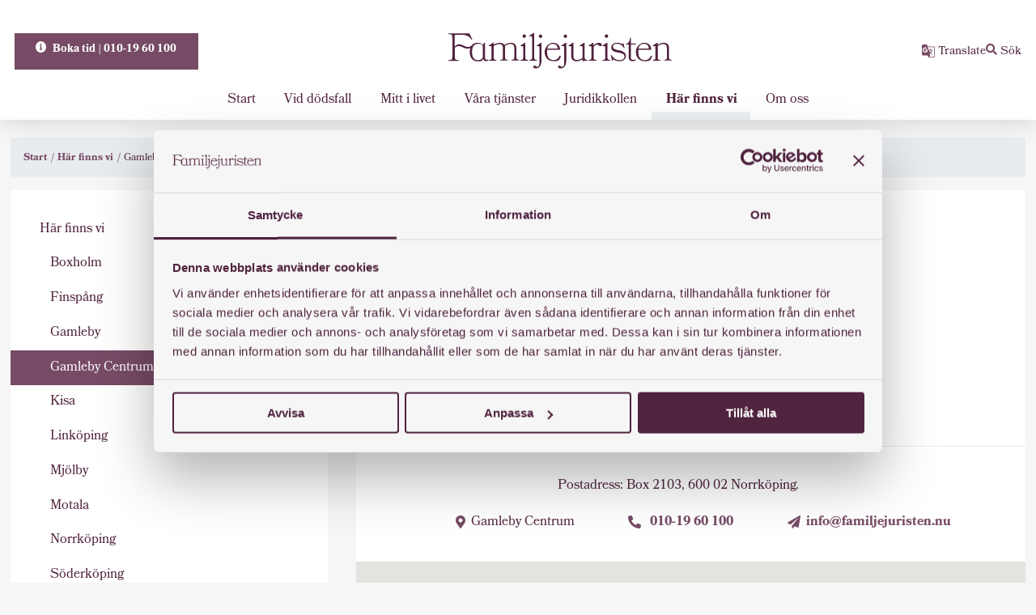

--- FILE ---
content_type: text/html; charset=UTF-8
request_url: https://www.familjejuristen.nu/har-finns-vi/gamleby-centrum/
body_size: 15410
content:
<!doctype html>
<html lang="sv-SE">
  <head>
  <meta charset="utf-8">
  <meta http-equiv="x-ua-compatible" content="ie=edge">
  <meta name="viewport" content="width=device-width, initial-scale=1, shrink-to-fit=no">
    <!-- Google Tag Manager -->
<script>(function(w,d,s,l,i){w[l]=w[l]||[];w[l].push({'gtm.start':
new Date().getTime(),event:'gtm.js'});var f=d.getElementsByTagName(s)[0],
j=d.createElement(s),dl=l!='dataLayer'?'&l='+l:'';j.async=true;j.src=
'https://www.googletagmanager.com/gtm.js?id='+i+dl;f.parentNode.insertBefore(j,f);
})(window,document,'script','dataLayer','GTM-MVZ2CNVK');</script>
<!-- End Google Tag Manager -->

  <script>
    window.addEventListener('load', () => {
      const url = 'https://client.bo.timecutcloud.com/bo-meeting/load.js';
      const timeoutMs = 5000;

      const s = document.createElement('script');
      s.src = url;
      s.async = true;
      s.defer = true;

      const onFail = (why) => {
        console.warn('Timecut kunde inte laddas:', why);
        document.querySelector('#book-meeting-widget')?.remove();
      };
      const t = setTimeout(() => {
        onFail('timeout');
        s.remove();
      }, timeoutMs);

      s.onload = () => clearTimeout(t);
      document.head.appendChild(s);
    });
  </script>
  <meta name='robots' content='index, follow, max-image-preview:large, max-snippet:-1, max-video-preview:-1' />

	<!-- This site is optimized with the Yoast SEO plugin v16.9 - https://yoast.com/wordpress/plugins/seo/ -->
	<title>Jurist i Gamleby Centrum – familjejuridik | Familjejuristen</title>
	<meta name="description" content="Letar du efter juridisk rådgivning i Gamleby Centrum? Vi hjälper dig med familjejuridik, testamente, samboavtal och mer. Kontakta oss idag!" />
	<link rel="canonical" href="https://www.familjejuristen.nu/har-finns-vi/gamleby-centrum/" />
	<meta property="og:locale" content="sv_SE" />
	<meta property="og:type" content="article" />
	<meta property="og:title" content="Jurist i Gamleby Centrum – familjejuridik | Familjejuristen" />
	<meta property="og:description" content="Letar du efter juridisk rådgivning i Gamleby Centrum? Vi hjälper dig med familjejuridik, testamente, samboavtal och mer. Kontakta oss idag!" />
	<meta property="og:url" content="https://www.familjejuristen.nu/har-finns-vi/gamleby-centrum/" />
	<meta property="og:site_name" content="Familjejuristen" />
	<meta property="article:modified_time" content="2025-11-18T09:52:59+00:00" />
	<meta name="twitter:card" content="summary_large_image" />
	<script type="application/ld+json" class="yoast-schema-graph">{"@context":"https://schema.org","@graph":[{"@type":"WebSite","@id":"https://www.familjejuristen.nu/#website","url":"https://www.familjejuristen.nu/","name":"Familjejuristen","description":"Trygg hj\u00e4lp genom livets h\u00e4ndelser","potentialAction":[{"@type":"SearchAction","target":{"@type":"EntryPoint","urlTemplate":"https://www.familjejuristen.nu/?s={search_term_string}"},"query-input":"required name=search_term_string"}],"inLanguage":"sv-SE"},{"@type":"WebPage","@id":"https://www.familjejuristen.nu/har-finns-vi/gamleby-centrum/#webpage","url":"https://www.familjejuristen.nu/har-finns-vi/gamleby-centrum/","name":"Jurist i Gamleby Centrum \u2013 familjejuridik | Familjejuristen","isPartOf":{"@id":"https://www.familjejuristen.nu/#website"},"datePublished":"2019-10-30T21:52:43+00:00","dateModified":"2025-11-18T09:52:59+00:00","description":"Letar du efter juridisk r\u00e5dgivning i Gamleby Centrum? Vi hj\u00e4lper dig med familjejuridik, testamente, samboavtal och mer. Kontakta oss idag!","breadcrumb":{"@id":"https://www.familjejuristen.nu/har-finns-vi/gamleby-centrum/#breadcrumb"},"inLanguage":"sv-SE","potentialAction":[{"@type":"ReadAction","target":["https://www.familjejuristen.nu/har-finns-vi/gamleby-centrum/"]}]},{"@type":"BreadcrumbList","@id":"https://www.familjejuristen.nu/har-finns-vi/gamleby-centrum/#breadcrumb","itemListElement":[{"@type":"ListItem","position":1,"name":"Home","item":"https://www.familjejuristen.nu/"},{"@type":"ListItem","position":2,"name":"H\u00e4r finns vi","item":"https://www.familjejuristen.nu/har-finns-vi/"},{"@type":"ListItem","position":3,"name":"Gamleby Centrum"}]}]}</script>
	<!-- / Yoast SEO plugin. -->


<link rel='dns-prefetch' href='//s.w.org' />
<link rel='dns-prefetch' href='//www.googletagmanager.com' />
		<script type="text/javascript">
			window._wpemojiSettings = {"baseUrl":"https:\/\/s.w.org\/images\/core\/emoji\/13.1.0\/72x72\/","ext":".png","svgUrl":"https:\/\/s.w.org\/images\/core\/emoji\/13.1.0\/svg\/","svgExt":".svg","source":{"concatemoji":"https:\/\/www.familjejuristen.nu\/wp\/wp-includes\/js\/wp-emoji-release.min.js?ver=5.8"}};
			!function(e,a,t){var n,r,o,i=a.createElement("canvas"),p=i.getContext&&i.getContext("2d");function s(e,t){var a=String.fromCharCode;p.clearRect(0,0,i.width,i.height),p.fillText(a.apply(this,e),0,0);e=i.toDataURL();return p.clearRect(0,0,i.width,i.height),p.fillText(a.apply(this,t),0,0),e===i.toDataURL()}function c(e){var t=a.createElement("script");t.src=e,t.defer=t.type="text/javascript",a.getElementsByTagName("head")[0].appendChild(t)}for(o=Array("flag","emoji"),t.supports={everything:!0,everythingExceptFlag:!0},r=0;r<o.length;r++)t.supports[o[r]]=function(e){if(!p||!p.fillText)return!1;switch(p.textBaseline="top",p.font="600 32px Arial",e){case"flag":return s([127987,65039,8205,9895,65039],[127987,65039,8203,9895,65039])?!1:!s([55356,56826,55356,56819],[55356,56826,8203,55356,56819])&&!s([55356,57332,56128,56423,56128,56418,56128,56421,56128,56430,56128,56423,56128,56447],[55356,57332,8203,56128,56423,8203,56128,56418,8203,56128,56421,8203,56128,56430,8203,56128,56423,8203,56128,56447]);case"emoji":return!s([10084,65039,8205,55357,56613],[10084,65039,8203,55357,56613])}return!1}(o[r]),t.supports.everything=t.supports.everything&&t.supports[o[r]],"flag"!==o[r]&&(t.supports.everythingExceptFlag=t.supports.everythingExceptFlag&&t.supports[o[r]]);t.supports.everythingExceptFlag=t.supports.everythingExceptFlag&&!t.supports.flag,t.DOMReady=!1,t.readyCallback=function(){t.DOMReady=!0},t.supports.everything||(n=function(){t.readyCallback()},a.addEventListener?(a.addEventListener("DOMContentLoaded",n,!1),e.addEventListener("load",n,!1)):(e.attachEvent("onload",n),a.attachEvent("onreadystatechange",function(){"complete"===a.readyState&&t.readyCallback()})),(n=t.source||{}).concatemoji?c(n.concatemoji):n.wpemoji&&n.twemoji&&(c(n.twemoji),c(n.wpemoji)))}(window,document,window._wpemojiSettings);
		</script>
		<style type="text/css">
img.wp-smiley,
img.emoji {
	display: inline !important;
	border: none !important;
	box-shadow: none !important;
	height: 1em !important;
	width: 1em !important;
	margin: 0 .07em !important;
	vertical-align: -0.1em !important;
	background: none !important;
	padding: 0 !important;
}
</style>
	<link rel='stylesheet' id='wp-block-library-css'  href='https://www.familjejuristen.nu/wp/wp-includes/css/dist/block-library/style.min.css?ver=5.8' type='text/css' media='all' />
<link rel='stylesheet' id='contact-form-7-css'  href='https://www.familjejuristen.nu/app/plugins/contact-form-7/includes/css/styles.css?ver=5.3.2' type='text/css' media='all' />
<link rel='stylesheet' id='wpmt-css-frontend-css'  href='https://www.familjejuristen.nu/app/plugins/wp-mailto-links/core/includes/assets/css/style.css?ver=240206-193020' type='text/css' media='all' />
<link rel='stylesheet' id='sage/main.css-css'  href='https://www.familjejuristen.nu/app/themes/fonus-ost/dist/styles/fjb_main.css?ver=1.9.3' type='text/css' media='all' />
<script type='text/javascript' src='https://www.familjejuristen.nu/wp/wp-includes/js/jquery/jquery.min.js?ver=3.6.0' id='jquery-core-js'></script>
<script type='text/javascript' src='https://www.familjejuristen.nu/wp/wp-includes/js/jquery/jquery-migrate.min.js?ver=3.3.2' id='jquery-migrate-js'></script>
<script type='text/javascript' src='https://www.familjejuristen.nu/app/plugins/wp-mailto-links/core/includes/assets/js/custom.js?ver=240206-193020' id='wpmt-js-frontend-js'></script>
<link rel="https://api.w.org/" href="https://www.familjejuristen.nu/wp-json/" /><link rel="alternate" type="application/json" href="https://www.familjejuristen.nu/wp-json/wp/v2/pages/260" /><link rel='shortlink' href='https://www.familjejuristen.nu/?p=260' />
<link rel="alternate" type="application/json+oembed" href="https://www.familjejuristen.nu/wp-json/oembed/1.0/embed?url=https%3A%2F%2Fwww.familjejuristen.nu%2Fhar-finns-vi%2Fgamleby-centrum%2F" />
<link rel="alternate" type="text/xml+oembed" href="https://www.familjejuristen.nu/wp-json/oembed/1.0/embed?url=https%3A%2F%2Fwww.familjejuristen.nu%2Fhar-finns-vi%2Fgamleby-centrum%2F&#038;format=xml" />
<meta name="generator" content="Site Kit by Google 1.160.1" /><meta name="google-site-verification" content="PnQyo_v-PZsYmwfUYo4In7eAkxdzRH-toeBoXTCoOl0">
<!-- Google Tag Manager snippet added by Site Kit -->
<script type="text/javascript">
			( function( w, d, s, l, i ) {
				w[l] = w[l] || [];
				w[l].push( {'gtm.start': new Date().getTime(), event: 'gtm.js'} );
				var f = d.getElementsByTagName( s )[0],
					j = d.createElement( s ), dl = l != 'dataLayer' ? '&l=' + l : '';
				j.async = true;
				j.src = 'https://www.googletagmanager.com/gtm.js?id=' + i + dl;
				f.parentNode.insertBefore( j, f );
			} )( window, document, 'script', 'dataLayer', 'GTM-MVZ2CNVK' );
			
</script>

<!-- End Google Tag Manager snippet added by Site Kit -->
<link rel="icon" href="https://www.familjejuristen.nu/app/uploads/sites/2/2024/10/Familjejuristen-favicon.ico" sizes="32x32" />
<link rel="icon" href="https://www.familjejuristen.nu/app/uploads/sites/2/2024/10/Familjejuristen-favicon.ico" sizes="192x192" />
<link rel="apple-touch-icon" href="https://www.familjejuristen.nu/app/uploads/sites/2/2024/10/Familjejuristen-favicon.ico" />
<meta name="msapplication-TileImage" content="https://www.familjejuristen.nu/app/uploads/sites/2/2024/10/Familjejuristen-favicon.ico" />
		<style type="text/css" id="wp-custom-css">
			.dropdown-container:before {
	height: 60px;
}

.page-template-default:not(.home) .hero-block {
	margin-bottom: 50px
}

.heading-block-image {
	height: auto !important;
}		</style>
		  <link rel="preload" as="font" href="https://www.familjejuristen.nu/app/themes/fonus-ost/dist/fonts/Austin/AustinText-Bold-Web.woff2" crossorigin="">
    <link rel="stylesheet" href="https://use.typekit.net/rsj6bka.css">
    <noscript>
    <style type="text/css">
      body {
        opacity: 1;
        filter: alpha(opacity=100);
      }
    </style>
  </noscript>
      <script>(g=>{var h,a,k,p="The Google Maps JavaScript API",c="google",l="importLibrary",q="__ib__",m=document,b=window;b=b[c]||(b[c]={});var d=b.maps||(b.maps={}),r=new Set,e=new URLSearchParams,u=()=>h||(h=new Promise(async(f,n)=>{await (a=m.createElement("script"));e.set("libraries",[...r]+"");for(k in g)e.set(k.replace(/[A-Z]/g,t=>"_"+t[0].toLowerCase()),g[k]);e.set("callback",c+".maps."+q);a.src=`https://maps.${c}apis.com/maps/api/js?`+e;d[q]=f;a.onerror=()=>h=n(Error(p+" could not load."));a.nonce=m.querySelector("script[nonce]")?.nonce||"";m.head.append(a)}));d[l]?console.warn(p+" only loads once. Ignoring:",g):d[l]=(f,...n)=>r.add(f)&&u().then(()=>d[l](f,...n))})
    ({key: "AIzaSyAxz5w3a548aljmDldyt4DckzkrijVk7EU", v: "weekly"});</script>
             <script async defer src="https://maps.googleapis.com/maps/api/js?key=AIzaSyAxz5w3a548aljmDldyt4DckzkrijVk7EU"></script>
  </head>  <body class="page-template-default page page-id-260 page-child parent-pageid-94 wp-custom-logo office-page gamleby-centrum sidebar-primary app-data index-data singular-data page-data page-260-data page-gamleby-centrum-data">
        <!-- Google Tag Manager (noscript) -->
<noscript><iframe src="https://www.googletagmanager.com/ns.html?id=GTM-MVZ2CNVK"
height="0" width="0" style="display:none;visibility:hidden"></iframe></noscript>
<!-- End Google Tag Manager (noscript) -->

<header id="masthead" class="header header-sticky mb-50-md">
  <div class="header__content">
    <div class="header__top-area">
              <div class="header-push">
          <a class="header-push-link" href="https://www.familjejuristen.nu/kontakta-oss/">
            <span class="icon-info-circle"></span>
            Boka tid | 010-19 60 100
          </a>
        </div>
            
            <div class="site-brand">
                  <a href="https://www.familjejuristen.nu/" class="custom-logo-link" rel="home"><img src="https://www.familjejuristen.nu/app/uploads/sites/2/2024/04/familjejuristen-logotyp.svg" class="custom-logo" alt="Familjejuristen" /></a>
              </div>
      <div class="header__top-area-links">
                              <div class="site-translate">
                <a target="_self" title="Translate" href="https://www.familjejuristen.nu/translate/"><svg width="14" height="14" viewBox="0 0 14 14" fill="none" xmlns="http://www.w3.org/2000/svg">
                  <path id="g_translate" d="M7 14L6.30006 11.9004H1.40008C1.01509 11.9004 0.685472 11.7634 0.411207 11.4893C0.137069 11.2152 0 10.8857 0 10.5009V1.40273C0 1.01787 0.137069 0.687872 0.411207 0.412723C0.685472 0.137574 1.01509 0 1.40008 0H5.59993L6.21247 2.09964H12.5999C13.0083 2.09964 13.3437 2.23083 13.6062 2.49322C13.8687 2.7556 14 3.09091 14 3.49915V12.5973C14 12.9821 13.8687 13.3121 13.6062 13.5873C13.3437 13.8624 13.0083 14 12.5999 14H7ZM3.60968 8.81849C4.41642 8.81849 5.07794 8.55895 5.59424 8.03987C6.11041 7.52066 6.3685 6.84688 6.3685 6.01853C6.3685 5.91261 6.36654 5.82344 6.36262 5.75102C6.35883 5.6786 6.34524 5.60542 6.32186 5.53148H3.54958V6.61211H5.11288C5.0167 6.94174 4.83856 7.19717 4.57845 7.37841C4.31834 7.55978 4.00142 7.65046 3.62769 7.65046C3.17205 7.65046 2.78069 7.48565 2.45359 7.15603C2.1265 6.82641 1.96295 6.42442 1.96295 5.95009C1.96295 5.47562 2.12606 5.07358 2.45227 4.74395C2.77848 4.41433 3.1687 4.24952 3.62295 4.24952C3.83263 4.24952 4.03011 4.28699 4.21539 4.36194C4.40056 4.43676 4.57042 4.55146 4.725 4.70604L5.58097 3.88798C5.33501 3.63419 5.04008 3.43633 4.69618 3.2944C4.35215 3.15246 3.9877 3.08149 3.60285 3.08149C2.82164 3.08149 2.15399 3.3598 1.5999 3.91642C1.04568 4.47304 0.768573 5.15093 0.768573 5.95009C0.768573 6.74924 1.04625 7.42707 1.6016 7.98356C2.15696 8.54018 2.82632 8.81849 3.60968 8.81849ZM8.29353 9.16846L8.68142 8.79953C8.51914 8.59933 8.36892 8.40659 8.23078 8.2213C8.09276 8.03614 7.96151 7.83954 7.83701 7.6315L8.29353 9.16846ZM9.16846 8.27457C9.49619 7.89022 9.74486 7.52338 9.91447 7.17404C10.0841 6.8247 10.1981 6.54987 10.2565 6.34954H7.47548L7.68402 7.08664H8.37903C8.4718 7.26219 8.58265 7.45172 8.71156 7.6552C8.84048 7.85881 8.99278 8.06527 9.16846 8.27457ZM7.69994 13.3001H12.5999C12.81 13.3001 12.9792 13.2329 13.1074 13.0987C13.2359 12.9646 13.3001 12.7984 13.3001 12.6001V3.50275C13.3001 3.29282 13.2359 3.1232 13.1076 2.99391C12.9793 2.86461 12.8102 2.79996 12.6003 2.79996H6.42537L7.24665 5.63784H8.6272V4.90226H9.34345V5.63784H11.9V6.34954H11.0063C10.8895 6.79102 10.7157 7.22219 10.4847 7.64307C10.2538 8.06407 9.97988 8.45588 9.6629 8.81849L11.569 10.6938L11.063 11.2L9.16846 9.31292L8.53715 9.95599L9.10002 11.9L7.69994 13.3001Z" fill="#00305B"/>
                  </svg> <span class="visually-hidden-mobile">Translate</span></a>
            </div>
                    <div class="site-search">
              <button class="site-search-button search-panel-trigger" data-toggle="collapse" data-target="#main-menu-search" aria-label="Sök"><span class="icon-search"></span> <span class="visually-hidden-mobile">Sök</span></button>
          </div>
          <button class="main-menu-toggler" type="button" data-toggle="collapse" data-target="#main-menu" aria-controls="main-menu" aria-expanded="false" aria-label="Toggle menu">
            <span class="mmt-menu-line-1"></span>
            <span class="mmt-menu-line-2"></span>
            <span class="mmt-menu-line-3"></span>
          </button>  
        </div>
      </div>
    </div>
    <div class="header-middle"> 
      <nav id="main-menu" class="main-menu">
                  <ul id="menu-huvudmeny" class="main-menu__list"><li class="menu-item menu-item-type-post_type menu-item-object-page menu-item-home"><a href="https://www.familjejuristen.nu/">Start</a></li>
<li class="menu-item menu-item-type-post_type menu-item-object-page"><a href="https://www.familjejuristen.nu/vid-dodsfall/">Vid dödsfall</a></li>
<li class="menu-item menu-item-type-post_type menu-item-object-page"><a href="https://www.familjejuristen.nu/mitt-i-livet/">Mitt i livet</a></li>
<li class="menu-item menu-item-type-post_type menu-item-object-page menu-item-has-children"><a href="https://www.familjejuristen.nu/vara-tjanster/">Våra tjänster<span class="icon icon-chevron-down" data-toggle="sub-menu"></span></a>
<ul class="sub-menu">
	<li class="menu-item menu-item-type-post_type menu-item-object-page"><a href="https://www.familjejuristen.nu/vara-tjanster/adoption/">Adoption</a></li>
	<li class="menu-item menu-item-type-post_type menu-item-object-page"><a href="https://www.familjejuristen.nu/vara-tjanster/arvskifte/">Arvskifte</a></li>
	<li class="menu-item menu-item-type-post_type menu-item-object-page"><a href="https://www.familjejuristen.nu/vara-tjanster/bodelning/">Bodelning</a></li>
	<li class="menu-item menu-item-type-post_type menu-item-object-page"><a href="https://www.familjejuristen.nu/vara-tjanster/bouppteckning/">Bouppteckning</a></li>
	<li class="menu-item menu-item-type-post_type menu-item-object-page"><a href="https://www.familjejuristen.nu/vara-tjanster/boutredning/">Boutredning</a></li>
	<li class="menu-item menu-item-type-post_type menu-item-object-page"><a href="https://www.familjejuristen.nu/vara-tjanster/dodsboforvaltning/">Dödsboförvaltning</a></li>
	<li class="menu-item menu-item-type-post_type menu-item-object-page"><a href="https://www.familjejuristen.nu/vara-tjanster/framtidsfullmakt/">Framtidsfullmakt</a></li>
	<li class="menu-item menu-item-type-post_type menu-item-object-page"><a href="https://www.familjejuristen.nu/vara-tjanster/fullmakt/">Fullmakt</a></li>
	<li class="menu-item menu-item-type-post_type menu-item-object-page"><a href="https://www.familjejuristen.nu/vara-tjanster/gavobrev/">Gåvobrev</a></li>
	<li class="menu-item menu-item-type-post_type menu-item-object-page"><a href="https://www.familjejuristen.nu/vara-tjanster/internationell-familjeratt/">Internationell familjerätt</a></li>
	<li class="menu-item menu-item-type-post_type menu-item-object-page"><a href="https://www.familjejuristen.nu/vara-tjanster/kopekontrakt/">Köpekontrakt</a></li>
	<li class="menu-item menu-item-type-post_type menu-item-object-page"><a href="https://www.familjejuristen.nu/vara-tjanster/lagfart/">Lagfart</a></li>
	<li class="menu-item menu-item-type-post_type menu-item-object-page"><a href="https://www.familjejuristen.nu/vara-tjanster/orubbat-bo/">Orubbat bo</a></li>
	<li class="menu-item menu-item-type-post_type menu-item-object-page"><a href="https://www.familjejuristen.nu/vara-tjanster/oskiftat-dodsbo/">Oskiftat dödsbo</a></li>
	<li class="menu-item menu-item-type-post_type menu-item-object-page"><a href="https://www.familjejuristen.nu/vara-tjanster/samboavtal/">Samboavtal</a></li>
	<li class="menu-item menu-item-type-post_type menu-item-object-page"><a href="https://www.familjejuristen.nu/vara-tjanster/samaganderattsavtal/">Samäganderättsavtal</a></li>
	<li class="menu-item menu-item-type-post_type menu-item-object-page"><a href="https://www.familjejuristen.nu/vara-tjanster/skatteratt/">Skatterätt</a></li>
	<li class="menu-item menu-item-type-post_type menu-item-object-page"><a href="https://www.familjejuristen.nu/vara-tjanster/skuldebrev/">Skuldebrev</a></li>
	<li class="menu-item menu-item-type-post_type menu-item-object-page"><a href="https://www.familjejuristen.nu/vara-tjanster/sarkullbarn/">Särkullbarn</a></li>
	<li class="menu-item menu-item-type-post_type menu-item-object-page"><a href="https://www.familjejuristen.nu/vara-tjanster/testamente/">Testamente</a></li>
	<li class="menu-item menu-item-type-post_type menu-item-object-page"><a href="https://www.familjejuristen.nu/vara-tjanster/aktenskapsforord/">Äktenskapsförord</a></li>
</ul>
</li>
<li class="menu-item menu-item-type-post_type menu-item-object-page"><a href="https://www.familjejuristen.nu/juridikkollen/">Juridikkollen</a></li>
<li class="menu-item menu-item-type-post_type menu-item-object-page current-page-ancestor"><a href="https://www.familjejuristen.nu/har-finns-vi/">Här finns vi</a></li>
<li class="menu-item menu-item-type-post_type menu-item-object-page menu-item-has-children"><a href="https://www.familjejuristen.nu/om-oss/">Om oss<span class="icon icon-chevron-down" data-toggle="sub-menu"></span></a>
<ul class="sub-menu">
	<li class="menu-item menu-item-type-post_type menu-item-object-page"><a href="https://www.familjejuristen.nu/?page_id=502">Företagsledning</a></li>
	<li class="menu-item menu-item-type-post_type menu-item-object-page"><a href="https://www.familjejuristen.nu/om-oss/kundombudsman/">Kundombudsmannen</a></li>
	<li class="menu-item menu-item-type-post_type menu-item-object-page"><a href="https://www.familjejuristen.nu/om-oss/medlemmar/">Medlemmar</a></li>
	<li class="menu-item menu-item-type-post_type menu-item-object-page"><a href="https://www.familjejuristen.nu/om-oss/arbeta-hos-oss/">Arbeta hos oss</a></li>
	<li class="menu-item menu-item-type-post_type menu-item-object-page"><a href="https://www.familjejuristen.nu/om-oss/forelasningar/">Föreläsningar</a></li>
	<li class="menu-item menu-item-type-post_type menu-item-object-page"><a href="https://www.familjejuristen.nu/kontakta-oss/">Kontakta oss</a></li>
</ul>
</li>
</ul>
              </nav>
    </div>
  <div id="main-menu-search" class="main-menu-search-panel">
      <div class="main-menu-search-panel__inner">
        <form role="search" method="get" class="search-form" action="https://www.familjejuristen.nu/">
				<label>
					<span class="screen-reader-text">Sök efter:</span>
					<input type="search" class="search-field" placeholder="Sök &hellip;" value="" name="s" />
				</label>
				<input type="submit" class="search-submit" value="Sök" />
			</form>      </div>
      <button type="button" class="close" data-dismiss="search-panel" aria-label="Stäng">
            <span aria-hidden="true">×</span>
      </button>
    </div>
</header>
<!-- #masthead -->
        <div class="site-wrap container" role="document">
      <div class="content">
        <div class="row">
          <div class="col-xs-12">
                          <div id="breadcrumb" class="site-breadcrumb">
    <div class="breadcrumb"><ul><li><a href="https://www.familjejuristen.nu/" rel="v:url" property="v:title">Start</a></li><li><a href="https://www.familjejuristen.nu/har-finns-vi/">Här finns vi</a></li><li class="current">Gamleby Centrum</li></ul></div><!-- .breadcrumbs -->
</div>                      </div>
        </div>
        <div class="row">
                      <aside class="col-md-4 col-sm-12 col-xs-12 first-md last-xs">
              <div class="sidebar">
                  <div class="sidebar__inner">
    <div class="sidebar-menu">
        <nav class="sidebar-nav">
            <div class="top-parent-item">
                <a class="top-parent__link " href="https://www.familjejuristen.nu/har-finns-vi/">Här finns vi</a>
            </div>
            <ul class="sidebar-nav-menu">
                                    <li class="nav-menu-item  office"><a href="https://www.familjejuristen.nu/har-finns-vi/boxholm/">Boxholm</a></li>
                                    <li class="nav-menu-item  office"><a href="https://www.familjejuristen.nu/har-finns-vi/finspang/">Finspång</a></li>
                                    <li class="nav-menu-item  office"><a href="https://www.familjejuristen.nu/har-finns-vi/gamleby/">Gamleby</a></li>
                                    <li class="nav-menu-item current-menu-item office"><a href="https://www.familjejuristen.nu/har-finns-vi/gamleby-centrum/">Gamleby Centrum</a></li>
                                    <li class="nav-menu-item  office"><a href="https://www.familjejuristen.nu/har-finns-vi/kisa/">Kisa</a></li>
                                    <li class="nav-menu-item  office"><a href="https://www.familjejuristen.nu/har-finns-vi/linkoping/">Linköping</a></li>
                                    <li class="nav-menu-item  office"><a href="https://www.familjejuristen.nu/har-finns-vi/mjolby/">Mjölby</a></li>
                                    <li class="nav-menu-item  office"><a href="https://www.familjejuristen.nu/har-finns-vi/motala/">Motala</a></li>
                                    <li class="nav-menu-item  office"><a href="https://www.familjejuristen.nu/har-finns-vi/norrkoping/">Norrköping</a></li>
                                    <li class="nav-menu-item  office"><a href="https://www.familjejuristen.nu/har-finns-vi/soderkoping/">Söderköping</a></li>
                                    <li class="nav-menu-item  office"><a href="https://www.familjejuristen.nu/har-finns-vi/vadstena/">Vadstena</a></li>
                                    <li class="nav-menu-item  office"><a href="https://www.familjejuristen.nu/har-finns-vi/valdemarsvik/">Valdemarsvik</a></li>
                                    <li class="nav-menu-item  office"><a href="https://www.familjejuristen.nu/har-finns-vi/vastervik/">Västervik Allén</a></li>
                                    <li class="nav-menu-item  office"><a href="https://www.familjejuristen.nu/har-finns-vi/vastervik-3/">Västervik Brunnsgatan</a></li>
                                    <li class="nav-menu-item  office"><a href="https://www.familjejuristen.nu/har-finns-vi/vastervik-2/">Västervik Folkparksvägen</a></li>
                                    <li class="nav-menu-item  office"><a href="https://www.familjejuristen.nu/har-finns-vi/atvidaberg/">Åtvidaberg</a></li>
                                    <li class="nav-menu-item  office"><a href="https://www.familjejuristen.nu/har-finns-vi/odeshog/">Ödeshög</a></li>
                                
            </ul>
        </nav>
    </div>
        </div>
              </div>
            </aside>
                  
          <main class="col-md-8 col-sm-12 col-xs-12 last-md first-xs">
            <div class="main">
                       <div class="page-content-container">
        <div class="page-header">
  <div class="page-header__inner">
    <h1>Familjejuristen i Gamleby centrum</h1>
      </div>
</div>
        <div class="page-content page-content--office" data-office="Gamleby Centrum">
    <div class="page-content__inner">
                            <div class="contact-form-button">
                <a href="#" class="button button--primary button--large" title="Öppna kontaktformulär" data-toggle="dialog" data-target=".form-dialog">Öppna kontaktformulär</a>
            </div>
                 
    </div>
    <div class="office-contact-info">
        <ul class="office-contact-info-list">
                            <li class="description full-w soft--bottom">Postadress: Box 2103, 600 02 Norrköping.</li>
                                        <li class="address"><span class="icon icon-map-marker"></span>Gamleby Centrum</li>
                                        <li class="phone"><a href="tel:+46101960100"><span class="icon icon-phone"></span> 010-19 60 100</a></li>
                                        <li class="email"><span class="icon icon-paper-plane"></span><a title="&#105;&#110;&#102;o&#64;&#102;&#97;m&#105;&#108;&#106;e&#106;u&#114;is&#116;en.&#110;u" href="javascript:;" data-enc-email="vasb[at]snzvywrwhevfgra.ah" class="mail-link" data-wpel-link="ignore">i&#110;fo&#64;famil&#106;ejur&#105;&#115;&#116;e&#110;.&#110;u</a></li>
                    </ul>
    </div>
            <div class="office-map-info">
            <div class="office-map__inner">
                <div class="office-map" data-lat="57.8977447" data-long="16.4000717">
                    <div id="map" class="map"></div>
                </div>
            </div>
        </div>
    </div>
      </div>
              <div class="staff-list-block section">
    <div class="staff-list-block__inner">
        <div class="staff-list-block-heading">
            <span class="staff-list-heading">Vi som jobbar här:</span>
        </div>
        <div class="staff-list">
            <div class="row">
                                            <div class="staff-item col-lg-4 col-md-4 col-sm-6 col-xs-12">
                    <div class="staff-item__inner">
                        <div class="staff-image">
                            <img src="https://www.familjejuristen.nu/app/uploads/sites/2/2023/10/Agnetha-Waller-152x203.jpg" alt="Agnetha Waller" />
                        </div>
                        <div class="staff-item-body">
                            <h3 class="staff-item-heading">
                               Agnetha Waller
                            </h3>
                            <ul class="staff-item-contact">
                                <li class="role">Juristassistent</li>
                                <li class="email"><a title="Skicka e-post till Agnetha Waller" href="javascript:;" data-enc-email="ntargun.jnyyre[at]snzvywrwhevfgra.ah" class="mail-link" data-wpel-link="ignore"><span id="wpmt-444232-540264"></span><script type="text/javascript">(function(){var ml="umn4wfe%hatrsjl.i0g",mi="9B26:89?49>>6;73A591@>=6=0;@<:62?20",o="";for(var j=0,l=mi.length;j<l;j++){o+=ml.charAt(mi.charCodeAt(j)-48);}document.getElementById("wpmt-444232-540264").innerHTML = decodeURIComponent(o);}());</script><noscript>*protected email*</noscript></a></li>
                            </ul>
                        </div>
                    </div>
                    <div class="sneak-shadow"></div>
                </div>
                                            <div class="staff-item col-lg-4 col-md-4 col-sm-6 col-xs-12">
                    <div class="staff-item__inner">
                        <div class="staff-image">
                            <img src="https://www.familjejuristen.nu/app/uploads/sites/2/2023/10/Ida-Magnusson-152x203.jpg" alt="Ida Magnusson" />
                        </div>
                        <div class="staff-item-body">
                            <h3 class="staff-item-heading">
                               Ida Magnusson
                            </h3>
                            <ul class="staff-item-contact">
                                <li class="role">Juristassistent</li>
                                <li class="email"><a title="Skicka e-post till Ida Magnusson" href="javascript:;" data-enc-email="vqn.zntahffba[at]snzvywrwhevfgra.ah" class="mail-link" data-wpel-link="ignore"><span id="wpmt-328710-966311"></span><script type="text/javascript">(function(){var ml="u%mota.fj0lgir4esnd",mi="<B5625;A0@@3A1>9752<:8?80=<@4?A6A0",o="";for(var j=0,l=mi.length;j<l;j++){o+=ml.charAt(mi.charCodeAt(j)-48);}document.getElementById("wpmt-328710-966311").innerHTML = decodeURIComponent(o);}());</script><noscript>*protected email*</noscript></a></li>
                            </ul>
                        </div>
                    </div>
                    <div class="sneak-shadow"></div>
                </div>
                                            <div class="staff-item col-lg-4 col-md-4 col-sm-6 col-xs-12">
                    <div class="staff-item__inner">
                        <div class="staff-image">
                            <img src="https://www.familjejuristen.nu/app/uploads/sites/2/2020/01/Kristian-Yavsan-152x203.jpg" alt="Kristian Yavsan" />
                        </div>
                        <div class="staff-item-body">
                            <h3 class="staff-item-heading">
                               Kristian Yavsan
                            </h3>
                            <ul class="staff-item-contact">
                                <li class="role">Juristassistent</li>
                                <li class="email"><a title="Skicka e-post till Kristian Yavsan" href="javascript:;" data-enc-email="xevfgvna.lnifna[at]snzvywrwhevfgra.ah" class="mail-link" data-wpel-link="ignore"><span id="wpmt-286566-293350"></span><script type="text/javascript">(function(){var ml="krljatu%04efisy.mnv",mi="01<=5<4A?>4B=4A798;4@<23:361<=5:A?A6",o="";for(var j=0,l=mi.length;j<l;j++){o+=ml.charAt(mi.charCodeAt(j)-48);}document.getElementById("wpmt-286566-293350").innerHTML = decodeURIComponent(o);}());</script><noscript>*protected email*</noscript></a></li>
                            </ul>
                        </div>
                    </div>
                    <div class="sneak-shadow"></div>
                </div>
                                            <div class="staff-item col-lg-4 col-md-4 col-sm-6 col-xs-12">
                    <div class="staff-item__inner">
                        <div class="staff-image">
                            <img src="https://www.familjejuristen.nu/app/uploads/sites/2/2020/01/Ulrika-Juriado-Cotton-152x203.jpg" alt="Ulrika Jüriado Cotton" />
                        </div>
                        <div class="staff-item-body">
                            <h3 class="staff-item-heading">
                               Ulrika Jüriado Cotton
                            </h3>
                            <ul class="staff-item-contact">
                                <li class="role">Chefsjurist</li>
                                <li class="email"><a title="Skicka e-post till Ulrika Jüriado Cotton" href="javascript:;" data-enc-email="hyevxn.pbggba[at]snzvywrwhevfgra.ah" class="mail-link" data-wpel-link="ignore"><span id="wpmt-294768-390340"></span><script type="text/javascript">document.getElementById("wpmt-294768-390340").innerHTML = eval(decodeURIComponent("%27%75%6c%72%69%6b%61%2e%63%6f%74%74%6f%6e%40%66%61%6d%69%6c%6a%65%6a%75%72%69%73%74%65%6e%2e%6e%75%27"))</script><noscript>*protected email*</noscript></a></li>
                            </ul>
                        </div>
                    </div>
                    <div class="sneak-shadow"></div>
                </div>
                                            <div class="staff-item col-lg-4 col-md-4 col-sm-6 col-xs-12">
                    <div class="staff-item__inner">
                        <div class="staff-image">
                            <img src="https://www.familjejuristen.nu/app/uploads/sites/2/2023/10/Clara-Svensson-152x203.jpg" alt="Clara Svensson" />
                        </div>
                        <div class="staff-item-body">
                            <h3 class="staff-item-heading">
                               Clara Svensson
                            </h3>
                            <ul class="staff-item-contact">
                                <li class="role">Jurist</li>
                                <li class="email"><a title="Skicka e-post till Clara Svensson" href="javascript:;" data-enc-email="pynen.firaffba[at]snzvywrwhevfgra.ah" class="mail-link" data-wpel-link="ignore"><span id="wpmt-295236-854311"></span><script type="text/javascript">document.getElementById("wpmt-295236-854311").innerHTML = eval(decodeURIComponent("%27%63%6c%61%72%61%2e%73%76%65%6e%73%73%6f%6e%40%66%61%6d%69%6c%6a%65%6a%75%72%69%73%74%65%6e%2e%6e%75%27"))</script><noscript>*protected email*</noscript></a></li>
                            </ul>
                        </div>
                    </div>
                    <div class="sneak-shadow"></div>
                </div>
                                            <div class="staff-item col-lg-4 col-md-4 col-sm-6 col-xs-12">
                    <div class="staff-item__inner">
                        <div class="staff-image">
                            <img src="https://www.familjejuristen.nu/app/uploads/sites/2/2022/06/Emil-Forsblad-152x203.jpg" alt="Emil Forsblad" />
                        </div>
                        <div class="staff-item-body">
                            <h3 class="staff-item-heading">
                               Emil Forsblad
                            </h3>
                            <ul class="staff-item-contact">
                                <li class="role">Jurist</li>
                                <li class="email"><a title="Skicka e-post till Emil Forsblad" href="javascript:;" data-enc-email="rzvy.sbefoynq[at]snzvywrwhevfgra.ah" class="mail-link" data-wpel-link="ignore"><span id="wpmt-712425-879487"></span><script type="text/javascript">(function(){var ml="rfitluoms%0bj4n.eda",mi="@724?1608;4BA9=:1B724<@<50283@>?>5",o="";for(var j=0,l=mi.length;j<l;j++){o+=ml.charAt(mi.charCodeAt(j)-48);}document.getElementById("wpmt-712425-879487").innerHTML = decodeURIComponent(o);}());</script><noscript>*protected email*</noscript></a></li>
                            </ul>
                        </div>
                    </div>
                    <div class="sneak-shadow"></div>
                </div>
                                            <div class="staff-item col-lg-4 col-md-4 col-sm-6 col-xs-12">
                    <div class="staff-item__inner">
                        <div class="staff-image">
                            <img src="https://www.familjejuristen.nu/app/uploads/sites/2/2020/09/Amanda-Lundqvist-152x203.jpg" alt="Amanda Lundqvist" />
                        </div>
                        <div class="staff-item-body">
                            <h3 class="staff-item-heading">
                               Amanda Lundqvist
                            </h3>
                            <ul class="staff-item-contact">
                                <li class="role">Jurist</li>
                                <li class="email"><a title="Skicka e-post till Amanda Lundqvist" href="javascript:;" data-enc-email="nznaqn.yhaqdivfg[at]snzvywrwhevfgra.ah" class="mail-link" data-wpel-link="ignore"><span id="wpmt-646852-537365"></span><script type="text/javascript">document.getElementById("wpmt-646852-537365").innerHTML = eval(decodeURIComponent("%27%61%6d%61%6e%64%61%2e%6c%75%6e%64%71%76%69%73%74%40%66%61%6d%69%6c%6a%65%6a%75%72%69%73%74%65%6e%2e%6e%75%27"))</script><noscript>*protected email*</noscript></a></li>
                            </ul>
                        </div>
                    </div>
                    <div class="sneak-shadow"></div>
                </div>
                        </div>
        </div>
    </div>
</div>                    </div>
          </main>
        </div>     
      </div>
    </div>
                      <div id="bitnet-booking-modal"
     class="dialog bitnet-booking-dialog"
     role="dialog"
     tabindex="-1">

  <div class="dialog__container">
    <div class="dialog__surface" role="document">

      <div class="dialog__content">
        
        <button type="button" class="close-modal" data-dismiss="dialog" aria-label="Stäng">
          Stäng <svg xmlns="http://www.w3.org/2000/svg" width="14" height="14" viewBox="0 0 14 14" fill="none">
                <path d="M1.4 14L0 12.6L5.6 7L0 1.4L1.4 0L7 5.6L12.6 0L14 1.4L8.4 7L14 12.6L12.6 14L7 8.4L1.4 14Z" fill="#00305B"/>
                </svg>
        </button>

        <h2>Boka möte</h2>
        
        <div class="bitnet-loading" style="display: none;">
  <div class="spinner"></div>
  <p class="bitnet-loading-message">Laddar...</p>
</div>

        
        <div class="bitnet-error" style="display: none;">
          <p class="bitnet-error-message"></p>
        </div>

        <div class="bitnet-success" style="display: none;">
          <p class="bitnet-success-message"></p>
        </div>

        
        <div class="bitnet-step bitnet-places-step" data-step="places" style="display: none;">
  <p>Under mötet kommer vi tillsammans att gå igenom era önskemål kring begravningen. Vi tar den tid som behövs, men mötet brukar vara ungefär 90 minuter. Efteråt får ni en skriftlig sammanställning samt en prisuppgift. Känner ni att det finns något ni vill fråga om innan vi ses, hör gärna av er – vi hjälper er gärna. Varmt välkomna!</p>
  <div class="bitnet-places">
    <div class="">
      <label for="bitnet-place-select">Välj begravningsbyrå</label>
      <div class="dropdown-container">
      <select id="bitnet-place-select" class="dropdown dropdown--primary office--dropdown bitnet-place-select" required>
        <option value="">Välj begravningsbyrå</option>
        
      </select>
      </div>
      <div class="buttons-container">
        <button type="button" class="button button--outline button--large" data-dismiss="dialog">
          Avbryt
        </button>      
        <button type="button" class="button button--primary button--large bitnet-continue-btn" disabled>
          Gå vidare <span class="icon icon-chevron-right"></span>
        </button>
      </div>
    </div>
  </div>
</div>

        
        <div class="bitnet-step bitnet-calendar-step" data-step="calendar" style="display: none;">

  
  <div class="bitnet-selected-place">
    <h4>Begravningsbesök</h4>
    <p class="bitnet-selected-place-name">
      <svg xmlns="http://www.w3.org/2000/svg" width="18" height="22" viewBox="0 0 18 22" fill="none">
        <path d="M9 11C9.61875 11 10.1484 10.7846 10.5891 10.3538C11.0297 9.92292 11.25 9.405 11.25 8.8C11.25 8.195 11.0297 7.67708 10.5891 7.24625C10.1484 6.81542 9.61875 6.6 9 6.6C8.38125 6.6 7.85156 6.81542 7.41094 7.24625C6.97031 7.67708 6.75 8.195 6.75 8.8C6.75 9.405 6.97031 9.92292 7.41094 10.3538C7.85156 10.7846 8.38125 11 9 11ZM9 19.085C11.2875 17.0317 12.9844 15.1663 14.0906 13.4888C15.1969 11.8112 15.75 10.3217 15.75 9.02C15.75 7.02167 15.0984 5.38542 13.7953 4.11125C12.4922 2.83708 10.8938 2.2 9 2.2C7.10625 2.2 5.50781 2.83708 4.20469 4.11125C2.90156 5.38542 2.25 7.02167 2.25 9.02C2.25 10.3217 2.80313 11.8112 3.90938 13.4888C5.01562 15.1663 6.7125 17.0317 9 19.085ZM9 22C5.98125 19.4883 3.72656 17.1554 2.23594 15.0013C0.745313 12.8471 0 10.8533 0 9.02C0 6.27 0.904688 4.07917 2.71406 2.4475C4.52344 0.815834 6.61875 0 9 0C11.3812 0 13.4766 0.815834 15.2859 2.4475C17.0953 4.07917 18 6.27 18 9.02C18 10.8533 17.2547 12.8471 15.7641 15.0013C14.2734 17.1554 12.0188 19.4883 9 22Z" fill="#00305B"/>
      </svg>
      <span class="place-name"></span>
    </p>
  </div>

  
  <div class="bitnet-advisor-selection">
    <div>
      <label for="bitnet-advisor-select">Välj rådgivare</label>
      <div class="dropdown-container">
        <select id="bitnet-advisor-select" class="dropdown dropdown--primary office--dropdown bitnet-advisor-select">
          <option value="">Valfri rådgivare</option>
          
        </select>
    </div>
    </div>
  </div>

  <div class="bitnet-calendar">

    
    <div class="bitnet-calendar-header">

      <span class="bitnet-calendar-title"></span>
      <div class="bitnet-calendar-nav">
        <button type="button" class="btn btn-secondary bitnet-prev-week" disabled>
          <span class="icon icon-chevron-left"></span> <span>Se tidigare</span>
        </button>
        <button type="button" class="btn btn-secondary bitnet-next-week">
          <span>Se senare</span> <span class="icon icon-chevron-right"></span>
        </button>
      </div>
    </div>

    
    <div class="bitnet-calendar-week">
      
    </div>

    
    <div class="bitnet-no-slots-message" style="display: none;">
      <p class="bitnet-no-slots-text">Det finns tyvärr inga lediga tider denna vecka.</p>
      <p class="bitnet-next-available-time" style="display: none;"></p>
      <button type="button" class="button button--primary button--large bitnet-find-next-btn">
        Visa nästa lediga tid
      </button>
    </div>

    
    <div class="bitnet-calendar-footer">
      <button type="button" class="button button--outline button--large bitnet-cancel-btn">
        <span class="icon icon-chevron-left"></span> Välj en annan byrå
      </button>
      <button type="button" class="button button--primary button--large bitnet-confirm-time-btn" disabled>
        Gå vidare <span class="icon icon-chevron-right"></span>
      </button>
    </div>
  </div>
</div>

        
        <div class="bitnet-step bitnet-confirmation-step" data-step="confirmation" style="display: none;">

  <div class="bitnet-confirmation">

    
    <div class="bitnet-selected-place">
      <h4>Begravningsbesök</h4>
      <p class="bitnet-summary-place-text">
        <svg xmlns="http://www.w3.org/2000/svg" width="18" height="22" viewBox="0 0 18 22" fill="none">
          <path d="M9 11C9.61875 11 10.1484 10.7846 10.5891 10.3538C11.0297 9.92292 11.25 9.405 11.25 8.8C11.25 8.195 11.0297 7.67708 10.5891 7.24625C10.1484 6.81542 9.61875 6.6 9 6.6C8.38125 6.6 7.85156 6.81542 7.41094 7.24625C6.97031 7.67708 6.75 8.195 6.75 8.8C6.75 9.405 6.97031 9.92292 7.41094 10.3538C7.85156 10.7846 8.38125 11 9 11ZM9 19.085C11.2875 17.0317 12.9844 15.1663 14.0906 13.4888C15.1969 11.8112 15.75 10.3217 15.75 9.02C15.75 7.02167 15.0984 5.38542 13.7953 4.11125C12.4922 2.83708 10.8938 2.2 9 2.2C7.10625 2.2 5.50781 2.83708 4.20469 4.11125C2.90156 5.38542 2.25 7.02167 2.25 9.02C2.25 10.3217 2.80313 11.8112 3.90938 13.4888C5.01562 15.1663 6.7125 17.0317 9 19.085ZM9 22C5.98125 19.4883 3.72656 17.1554 2.23594 15.0013C0.745313 12.8471 0 10.8533 0 9.02C0 6.27 0.904688 4.07917 2.71406 2.4475C4.52344 0.815834 6.61875 0 9 0C11.3812 0 13.4766 0.815834 15.2859 2.4475C17.0953 4.07917 18 6.27 18 9.02C18 10.8533 17.2547 12.8471 15.7641 15.0013C14.2734 17.1554 12.0188 19.4883 9 22Z" fill="#00305B"/>
        </svg>
        <span class="bitnet-summary-place"></span>
      </p>
      <p class="bitnet-summary-datetime">
        <svg xmlns="http://www.w3.org/2000/svg" width="22" height="22" viewBox="0 0 22 22" fill="none">
        <path d="M2.2 6.28571H17.6V4.19048H2.2V6.28571ZM2.2 20.9524C1.595 20.9524 1.07708 20.7472 0.64625 20.3369C0.215417 19.9266 0 19.4333 0 18.8571V4.19048C0 3.61429 0.215417 3.12103 0.64625 2.71071C1.07708 2.3004 1.595 2.09524 2.2 2.09524H3.3V0H5.5V2.09524H14.3V0H16.5V2.09524H17.6C18.205 2.09524 18.7229 2.3004 19.1538 2.71071C19.5846 3.12103 19.8 3.61429 19.8 4.19048V10.1357C19.4517 9.97857 19.0942 9.84762 18.7275 9.74286C18.3608 9.6381 17.985 9.55952 17.6 9.50714V8.38095H2.2V18.8571H9.13C9.25833 19.2413 9.40958 19.6079 9.58375 19.9571C9.75792 20.3064 9.96417 20.6381 10.2025 20.9524H2.2ZM16.5 22C14.9783 22 13.6813 21.4893 12.6088 20.4679C11.5363 19.4464 11 18.2111 11 16.7619C11 15.3127 11.5363 14.0774 12.6088 13.056C13.6813 12.0345 14.9783 11.5238 16.5 11.5238C18.0217 11.5238 19.3188 12.0345 20.3913 13.056C21.4638 14.0774 22 15.3127 22 16.7619C22 18.2111 21.4638 19.4464 20.3913 20.4679C19.3188 21.4893 18.0217 22 16.5 22ZM18.3425 19.25L19.1125 18.5167L17.05 16.5524V13.619H15.95V16.9714L18.3425 19.25Z" fill="#00305B"/>
        </svg>
        <span class="bitnet-summary-date-time"></span>
      </p>
    </div>

    
    <div class="bitnet-booking-form-container">
      <form class="bitnet-booking-form">
        <h3>Fyll i kontaktuppgifter</h3>
        <p>Vi behöver dina uppgifter för att slutföra bokningen.</p>
        <p>Alla obligatoriska uppgifter är markerade med *</p>
        
        <div class="form-section">

          <div class="form-group">
            <label for="customer-name">
              Ditt förnamn och efternamn
              <span class="required">*</span>
            </label>
            <input type="text"
                   id="customer-name"
                   name="customerName"
                   class="form-control"
                   required>
          </div>

          <div class="form-group">
            <label for="customer-phone">
              Ditt telefonnummer
              <span class="required">*</span>
            </label>
            <input type="tel"
                   id="customer-phone"
                   name="customerPhone"
                   class="form-control"
                   placeholder=""
                   required>
            <div class="invalid-feedback">
              Ange ett giltigt svenskt telefonnummer
            </div>
          </div>

          <div class="form-group">
            <label for="customer-email">
              Din e-postadress
              <span class="required">*</span>
            </label>
            <input type="email"
                   id="customer-email"
                   name="customerEmail"
                   class="form-control"
                   required>
          </div>

          <div class="form-group">
            <label for="visitor-count">
              Hur många kommer med på besöket?
              <span class="required">*</span>
            </label>
            <input type="number"
                   id="visitor-count"
                   name="visitorCount"
                   class="form-control"
                   min="1"
                   value="1"
                   required>
          </div>
        </div>

        
        <div class="form-section">
          <h3>Information om den avlidna</h3>

          <div class="form-group">
            <label for="deceased-name">
              Den avlidnas förnamn och efternamn
              <span class="required">*</span>
            </label>
            <input type="text"
                   id="deceased-name"
                   name="deceasedName"
                   class="form-control"
                   required>
          </div>

          <div class="form-group">
            <label for="deceased-ssn">
              Den avlidnas personnummer (ååååmmdd-xxxx)
              <span class="required">*</span>
            </label>
            <input type="text"
                   id="deceased-ssn"
                   name="deceasedSSN"
                   class="form-control"
                   required>
            <div class="invalid-feedback">
              Ange personnummer i formatet ååååmmdd-xxxx
            </div>
          </div>
        </div>

        
        <div class="form-section advisor-section" style="display: none;">
          <h4>Ni kommer att träffa</h4>
          <div class="advisor-info">
            <img class="advisor-photo" src="" alt="">
            <div class="advisor-details">
              <p class="advisor-name"></p>
              <a href="" class="advisor-email"></a>
            </div>
          </div>
        </div>

        
        <div class="form-actions">
          <button type="button" class="button button--outline button--large bitnet-back-to-calendar">
            <span class="icon icon-chevron-left"></span> Tillbaka
          </button>
          <button type="submit" class="button button--primary button--large bitnet-submit-booking-btn">
            Nästa <span class="icon icon-chevron-right"></span>
          </button>
        </div>

      </form>
    </div>

  </div>
</div>

        
        <div class="bitnet-step bitnet-additional-info-step" data-step="additional-info" style="display: none;">

  <div class="bitnet-additional-info">

    
    <div class="bitnet-selected-place">
      <h4>Begravningsbesök</h4>
      <p class="bitnet-summary-place-text">
        <svg xmlns="http://www.w3.org/2000/svg" width="18" height="22" viewBox="0 0 18 22" fill="none">
          <path d="M9 11C9.61875 11 10.1484 10.7846 10.5891 10.3538C11.0297 9.92292 11.25 9.405 11.25 8.8C11.25 8.195 11.0297 7.67708 10.5891 7.24625C10.1484 6.81542 9.61875 6.6 9 6.6C8.38125 6.6 7.85156 6.81542 7.41094 7.24625C6.97031 7.67708 6.75 8.195 6.75 8.8C6.75 9.405 6.97031 9.92292 7.41094 10.3538C7.85156 10.7846 8.38125 11 9 11ZM9 19.085C11.2875 17.0317 12.9844 15.1663 14.0906 13.4888C15.1969 11.8112 15.75 10.3217 15.75 9.02C15.75 7.02167 15.0984 5.38542 13.7953 4.11125C12.4922 2.83708 10.8938 2.2 9 2.2C7.10625 2.2 5.50781 2.83708 4.20469 4.11125C2.90156 5.38542 2.25 7.02167 2.25 9.02C2.25 10.3217 2.80313 11.8112 3.90938 13.4888C5.01562 15.1663 6.7125 17.0317 9 19.085ZM9 22C5.98125 19.4883 3.72656 17.1554 2.23594 15.0013C0.745313 12.8471 0 10.8533 0 9.02C0 6.27 0.904688 4.07917 2.71406 2.4475C4.52344 0.815834 6.61875 0 9 0C11.3812 0 13.4766 0.815834 15.2859 2.4475C17.0953 4.07917 18 6.27 18 9.02C18 10.8533 17.2547 12.8471 15.7641 15.0013C14.2734 17.1554 12.0188 19.4883 9 22Z" fill="#00305B"/>
        </svg>
        <span class="bitnet-summary-place-additional"></span>
      </p>
      <p class="bitnet-summary-datetime">
        <svg xmlns="http://www.w3.org/2000/svg" width="22" height="22" viewBox="0 0 22 22" fill="none">
        <path d="M2.2 6.28571H17.6V4.19048H2.2V6.28571ZM2.2 20.9524C1.595 20.9524 1.07708 20.7472 0.64625 20.3369C0.215417 19.9266 0 19.4333 0 18.8571V4.19048C0 3.61429 0.215417 3.12103 0.64625 2.71071C1.07708 2.3004 1.595 2.09524 2.2 2.09524H3.3V0H5.5V2.09524H14.3V0H16.5V2.09524H17.6C18.205 2.09524 18.7229 2.3004 19.1538 2.71071C19.5846 3.12103 19.8 3.61429 19.8 4.19048V10.1357C19.4517 9.97857 19.0942 9.84762 18.7275 9.74286C18.3608 9.6381 17.985 9.55952 17.6 9.50714V8.38095H2.2V18.8571H9.13C9.25833 19.2413 9.40958 19.6079 9.58375 19.9571C9.75792 20.3064 9.96417 20.6381 10.2025 20.9524H2.2ZM16.5 22C14.9783 22 13.6813 21.4893 12.6088 20.4679C11.5363 19.4464 11 18.2111 11 16.7619C11 15.3127 11.5363 14.0774 12.6088 13.056C13.6813 12.0345 14.9783 11.5238 16.5 11.5238C18.0217 11.5238 19.3188 12.0345 20.3913 13.056C21.4638 14.0774 22 15.3127 22 16.7619C22 18.2111 21.4638 19.4464 20.3913 20.4679C19.3188 21.4893 18.0217 22 16.5 22ZM18.3425 19.25L19.1125 18.5167L17.05 16.5524V13.619H15.95V16.9714L18.3425 19.25Z" fill="#00305B"/>
        </svg>
        <span class="bitnet-summary-date-time-additional"></span>
      </p>
    </div>

    <form class="bitnet-additional-info-form">
      <h3>Valfri information</h3>
      <p>Dessa uppgifter är valfria men hjälper oss att förbereda oss inför mötet.</p>

      <div class="form-section">

        <div class="form-group">
          <label for="deceased-date">När avled personen?</label>
          <input type="date"
                 id="deceased-date"
                 name="deceasedDate"
                 class="form-control">
        </div>

        <div class="form-group">
          <label for="body-location">Var befinner sig den avlidne nu?</label>
          <input type="text"
                 id="body-location"
                 name="bodyLocation"
                 class="form-control">
        </div>

        <div class="form-group">
          <label for="funeral-preferences">Har du önskemål om tid och plats för begravning?</label>
          <textarea id="funeral-preferences"
                    name="funeralPreferences"
                    class="form-control"
                    rows="3"></textarea>
        </div>

        <div class="form-group">
          <label for="additional-notes">Finns det något mer du vill att vi ska veta inför vårt möte?</label>
          <textarea id="additional-notes"
                    name="additionalNotes"
                    class="form-control"
                    rows="3"></textarea>
        </div>

      </div>

      <div class="form-actions">
        <button type="button" class="button button--outline button--large bitnet-back-to-confirmation">
          <span class="icon icon-chevron-left"></span> Tillbaka
        </button>
        <button type="submit" class="button button--primary button--large">
          Boka möte <svg xmlns="http://www.w3.org/2000/svg" width="22" height="16" viewBox="0 0 22 16" fill="none">
              <path d="M7.69325 16L0 8.4158L1.92331 6.51975L7.69325 12.2079L20.0767 0L22 1.89605L7.69325 16Z" fill="white"/>
              </svg>
        </button>
      </div>

    </form>

  </div>
</div>

      </div>
    </div>
  </div>
</div>
        
        <div class="dialog form-dialog" role="dialog" tabindex="-1">
    <div class="dialog__container">
      <div class="dialog__surface" role="document">
        <div class="dialog__header">
          <button type="button" class="close" data-dismiss="dialog" aria-label="Stäng">
            <span aria-hidden="true">×</span>
          </button>
        </div>
        <div class="dialog__content">
                          <div class="form-block">
                  <div class="form-block__inner">
                      <div class="form form--primary">
                          <div role="form" class="wpcf7" id="wpcf7-f269-o1" lang="sv-SE" dir="ltr">
<div class="screen-reader-response"><p role="status" aria-live="polite" aria-atomic="true"></p> <ul></ul></div>
<form action="/har-finns-vi/gamleby-centrum/#wpcf7-f269-o1" method="post" class="wpcf7-form init" novalidate="novalidate" data-status="init">
<div style="display: none;">
<input type="hidden" name="_wpcf7" value="269" />
<input type="hidden" name="_wpcf7_version" value="5.3.2" />
<input type="hidden" name="_wpcf7_locale" value="sv_SE" />
<input type="hidden" name="_wpcf7_unit_tag" value="wpcf7-f269-o1" />
<input type="hidden" name="_wpcf7_container_post" value="0" />
<input type="hidden" name="_wpcf7_posted_data_hash" value="" />
</div>
<div class="form form-contact">
<h3>Kontakta oss</h3>
<div class="form-group"><label for="offices">Vilket kontor vill du kontakta?*</label>
<div class="dropdown-container">
<span class="wpcf7-form-control-wrap offices"><select name="offices" class="wpcf7-form-control wpcf7-select wpcf7-validates-as-required dropdown dropdown--primary office--dropdown" aria-required="true" aria-invalid="false"><option value="">Välj</option><option value="Boxholm">Boxholm</option><option value="Finspång">Finspång</option><option value="Gamleby">Gamleby</option><option value="Gamleby Centrum">Gamleby Centrum</option><option value="Kisa">Kisa</option><option value="Linköping">Linköping</option><option value="Mjölby">Mjölby</option><option value="Motala">Motala</option><option value="Norrköping">Norrköping</option><option value="Söderköping">Söderköping</option><option value="Tranås">Tranås</option><option value="Vadstena">Vadstena</option><option value="Valdemarsvik">Valdemarsvik</option><option value="Västervik Folkparksvägen">Västervik Folkparksvägen</option><option value="Västervik Storgatan">Västervik Storgatan</option><option value="Västervik Västra Kyrkogatan">Västervik Västra Kyrkogatan</option><option value="Åtvidaberg">Åtvidaberg</option><option value="Ödeshög">Ödeshög</option></select></span></div>
</div>
<div class="form-group">
     <label for="full_name">Namn*</label><span class="wpcf7-form-control-wrap full_name"><input type="text" name="full_name" value="" size="40" class="wpcf7-form-control wpcf7-text wpcf7-validates-as-required form-control" id="name" aria-required="true" aria-invalid="false" placeholder="Fullständigt namn" /></span>
  </div>
<div class="form-group">
     <label for="phone_full">Telefon*</label><span class="wpcf7-form-control-wrap phone_full"><input type="tel" name="phone_full" value="" size="40" class="wpcf7-form-control wpcf7-text wpcf7-tel wpcf7-validates-as-required wpcf7-validates-as-tel form-control" id="phone_full" aria-required="true" aria-invalid="false" placeholder="Telefonnummer" /></span>
  </div>
<div class="form-group">
     <label for="email_address">E-post</label><span class="wpcf7-form-control-wrap email_full"><input type="email" name="email_full" value="" size="40" class="wpcf7-form-control wpcf7-text wpcf7-email wpcf7-validates-as-email form-control" id="email_address" aria-invalid="false" placeholder="E-postadress" /></span>
  </div>
<div class="form-group">
     <label for="topic">Ämne</label><span class="wpcf7-form-control-wrap topic_full"><input type="text" name="topic_full" value="" size="40" class="wpcf7-form-control wpcf7-text form-control" id="topic" aria-invalid="false" placeholder="Ämne" /></span>
  </div>
<div class="form-group">
     <label for="message">Meddelande* <small>(Tänk på din integritet: lagom personligt, gärna kort och kärnfullt så att vi kan hjälpa dig vidare.)</small></label><span class="wpcf7-form-control-wrap message"><textarea name="message" cols="10" rows="8" class="wpcf7-form-control wpcf7-textarea wpcf7-validates-as-required form-control" id="message" aria-required="true" aria-invalid="false" placeholder="Meddelande"></textarea></span>
  </div>
<div class="form-group push--bottom">
<small>Fält märkta med * är obligatoriska</small>
</div>
<div class="form-check">
<span class="wpcf7-form-control-wrap term_and_conditions"><span class="wpcf7-form-control wpcf7-acceptance"><span class="wpcf7-list-item"><label><input type="checkbox" name="term_and_conditions" value="1" aria-invalid="false" class="form-check-input" /><span class="wpcf7-list-item-label"><strong>Jag samtycker</strong> till att ni behandlar mina personuppgifter för att kunna kontakta mig. Uppgifterna du lämnar här skickas säkert till det aktuella kontoret. Mer information om hur vi hanterar personuppgifter finns att läsa i vår <a href="/om-oss/familjejuristens-integritetspolicy/" title="Integritetspolicy">integritetspolicy</a>.</span></label></span></span></span>
  </div>
<p><input type="submit" value="Skicka" class="wpcf7-form-control wpcf7-submit button button--primary button--large" id="send" />
</p></div>
<div class="wpcf7-response-output" aria-hidden="true"></div></form></div>                      </div>
                  </div>
                  <div class="sneak-shadow"></div>
              </div>
                  </div>
      </div>
    </div>
  </div>
<footer id="colophon" class="site-footer">
  <div class="site-footer__inner">
    <div class="container">
      <div class="row">
        <div class="col-lg-4 col-md-4 col-sm-12 col-xs-12 text-2 widget_text"><h3>Familjejuristen</h3>			<div class="textwidget"><p>010-19 60 100<br />
Box 2103, 600 02 Norrköping<br />
<strong><a href="javascript:;" data-enc-email="vasb[at]snzvywrwhevfgra.ah" class="mail-link" data-wpel-link="ignore">i&#110;fo&#64;famil&#106;ejur&#105;&#115;&#116;e&#110;.&#110;u</a></strong></p>
</div>
		</div><div class="col-lg-4 col-md-4 col-sm-12 col-xs-12 text-3 widget_text"><h3>Skriv till oss</h3>			<div class="textwidget"><p>Har du några synpunkter, frågor eller idéer?<br />
Då är du varmt välkommen att höra av dig!<br />
Välj vilket kontor du vill kontakta.</p>
</div>
		</div><div class="col-lg-4 col-md-4 col-sm-12 col-xs-12 offices_dropdown_widget-2 offices_dropdown_widget"><h3>Kontakta ditt lokala kontor</h3>        <div class="dropdown-container">
            <label for="office-ddl" class="screen-reader-text">Gå till kontor</label>
            <select id="office-ddl" class="dropdown dropdown--primary office--dropdown" data-navigate="true">
                <option value="0">Välj kontor</option>

                                                            <option value="https://www.familjejuristen.nu/har-finns-vi/boxholm/">Boxholm</option>
                                            <option value="https://www.familjejuristen.nu/har-finns-vi/finspang/">Finspång</option>
                                            <option value="https://www.familjejuristen.nu/har-finns-vi/gamleby/">Gamleby</option>
                                            <option value="https://www.familjejuristen.nu/har-finns-vi/gamleby-centrum/">Gamleby Centrum</option>
                                            <option value="https://www.familjejuristen.nu/har-finns-vi/kisa/">Kisa</option>
                                            <option value="https://www.familjejuristen.nu/har-finns-vi/linkoping/">Linköping</option>
                                            <option value="https://www.familjejuristen.nu/har-finns-vi/mjolby/">Mjölby</option>
                                            <option value="https://www.familjejuristen.nu/har-finns-vi/motala/">Motala</option>
                                            <option value="https://www.familjejuristen.nu/har-finns-vi/norrkoping/">Norrköping</option>
                                            <option value="https://www.familjejuristen.nu/har-finns-vi/soderkoping/">Söderköping</option>
                                            <option value="https://www.familjejuristen.nu/har-finns-vi/vadstena/">Vadstena</option>
                                            <option value="https://www.familjejuristen.nu/har-finns-vi/valdemarsvik/">Valdemarsvik</option>
                                            <option value="https://www.familjejuristen.nu/har-finns-vi/vastervik/">Västervik Allén</option>
                                            <option value="https://www.familjejuristen.nu/har-finns-vi/vastervik-3/">Västervik Brunnsgatan</option>
                                            <option value="https://www.familjejuristen.nu/har-finns-vi/vastervik-2/">Västervik Folkparksvägen</option>
                                            <option value="https://www.familjejuristen.nu/har-finns-vi/atvidaberg/">Åtvidaberg</option>
                                            <option value="https://www.familjejuristen.nu/har-finns-vi/odeshog/">Ödeshög</option>
                                                </select>
        </div>
    </div>      </div>
      <div class="background">
      </div>
    </div>
    <div class="site-footer__bottom-bar">
      <div class="container">
        <div class="left-column">
          <ul class="footer-links">
            <li class="footer-copy"><span>© Familjejuristen 2026</span></li>
                          <li><a href="https://www.familjejuristen.nu/familjejuristens-integritetspolicy/" title="Integritetspolicy">Integritetspolicy</a></li>
                          <li><a href="https://www.familjejuristen.nu/translate/" title="Translate">Translate</a></li>
                      </ul>
        </div>
        <div class="right-column">
          <ul class="social-links">
                          <li><a title="Följ oss på Facebook" href="https://facebook.com/familjejuristen/"><img src="https://www.familjejuristen.nu/app/themes/fonus-ost/dist/images/facebook.png" alt="Följ oss på Facebook" /></a></li>
                                  
                      </ul>
        </div>    
      </div>
    </div>
  </div>
</footer>
  <script type="text/javascript">function googleTranslateElementInit(){new google.translate.TranslateElement({pageLanguage: 'sv', autoDisplay: false, gaTrack: true }, 'google_translate_element');}</script>
  <script type="text/javascript" src="//translate.google.com/translate_a/element.js?cb=googleTranslateElementInit"></script>
    		<!-- Google Tag Manager (noscript) snippet added by Site Kit -->
		<noscript>
			<iframe src="https://www.googletagmanager.com/ns.html?id=GTM-MVZ2CNVK" height="0" width="0" style="display:none;visibility:hidden"></iframe>
		</noscript>
		<!-- End Google Tag Manager (noscript) snippet added by Site Kit -->
		<script type='text/javascript' id='contact-form-7-js-extra'>
/* <![CDATA[ */
var wpcf7 = {"apiSettings":{"root":"https:\/\/www.familjejuristen.nu\/wp-json\/contact-form-7\/v1","namespace":"contact-form-7\/v1"}};
/* ]]> */
</script>
<script type='text/javascript' src='https://www.familjejuristen.nu/app/plugins/contact-form-7/includes/js/scripts.js?ver=5.3.2' id='contact-form-7-js'></script>
<script type='text/javascript' id='sage/main.js-js-extra'>
/* <![CDATA[ */
var localizedVars = {"markerUrl":"https:\/\/www.familjejuristen.nu\/app\/themes\/fonus-ost\/dist\/images\/pin.png"};
/* ]]> */
</script>
<script type='text/javascript' src='https://www.familjejuristen.nu/app/themes/fonus-ost/dist/scripts/main.js' id='sage/main.js-js'></script>
<script type='text/javascript' src='https://www.familjejuristen.nu/wp/wp-includes/js/wp-embed.min.js?ver=5.8' id='wp-embed-js'></script>
  </body>
</html>


--- FILE ---
content_type: text/css
request_url: https://www.familjejuristen.nu/app/themes/fonus-ost/dist/styles/fjb_main.css?ver=1.9.3
body_size: 55919
content:
@import url(https://fonts.googleapis.com/css?family=Noto+Sans:400,700&display=swap);/*!
 * Bootstrap v4.3.1 (https://getbootstrap.com/)
 * Copyright 2011-2019 The Bootstrap Authors
 * Copyright 2011-2019 Twitter, Inc.
 * Licensed under MIT (https://github.com/twbs/bootstrap/blob/master/LICENSE)
 */:root{--blue:#007bff;--indigo:#6610f2;--purple:#6f42c1;--pink:#e83e8c;--red:#dc3545;--orange:#fd7e14;--yellow:#ffc107;--green:#28a745;--teal:#20c997;--cyan:#17a2b8;--white:#fff;--gray:#6c757d;--gray-dark:#343a40;--primary:#007bff;--secondary:#6c757d;--success:#28a745;--info:#17a2b8;--warning:#ffc107;--danger:#dc3545;--light:#f8f9fa;--dark:#343a40;--breakpoint-xs:0;--breakpoint-sm:576px;--breakpoint-md:768px;--breakpoint-lg:992px;--breakpoint-xl:1200px;--font-family-sans-serif:-apple-system,BlinkMacSystemFont,"Segoe UI",Roboto,"Helvetica Neue",Arial,"Noto Sans",sans-serif,"Apple Color Emoji","Segoe UI Emoji","Segoe UI Symbol","Noto Color Emoji";--font-family-monospace:SFMono-Regular,Menlo,Monaco,Consolas,"Liberation Mono","Courier New",monospace}*,::after,::before{box-sizing:border-box}html{font-family:sans-serif;line-height:1.15;-webkit-text-size-adjust:100%;-webkit-tap-highlight-color:transparent}article,aside,figcaption,figure,footer,header,hgroup,main,nav,section{display:block}body{margin:0;font-family:-apple-system,BlinkMacSystemFont,"Segoe UI",Roboto,"Helvetica Neue",Arial,"Noto Sans",sans-serif,"Apple Color Emoji","Segoe UI Emoji","Segoe UI Symbol","Noto Color Emoji";font-size:1rem;font-weight:400;line-height:1.5;color:#212529;text-align:left;background-color:#fff}[tabindex="-1"]:focus{outline:0!important}hr{box-sizing:content-box;height:0;overflow:visible}h1,h2,h3,h4,h5,h6{margin-top:0;margin-bottom:.5rem}p{margin-top:0;margin-bottom:1rem}abbr[data-original-title],abbr[title]{text-decoration:underline;-webkit-text-decoration:underline dotted;text-decoration:underline dotted;cursor:help;border-bottom:0;-webkit-text-decoration-skip-ink:none;text-decoration-skip-ink:none}address{margin-bottom:1rem;font-style:normal;line-height:inherit}dl,ol,ul{margin-top:0;margin-bottom:1rem}ol ol,ol ul,ul ol,ul ul{margin-bottom:0}dt{font-weight:700}dd{margin-bottom:.5rem;margin-left:0}blockquote{margin:0 0 1rem}b,strong{font-weight:bolder}small{font-size:80%}sub,sup{position:relative;font-size:75%;line-height:0;vertical-align:baseline}sub{bottom:-.25em}sup{top:-.5em}a{color:#007bff;text-decoration:none;background-color:transparent}a:hover{color:#0056b3;text-decoration:underline}a:not([href]):not([tabindex]){color:inherit;text-decoration:none}a:not([href]):not([tabindex]):focus,a:not([href]):not([tabindex]):hover{color:inherit;text-decoration:none}a:not([href]):not([tabindex]):focus{outline:0}code,kbd,pre,samp{font-family:SFMono-Regular,Menlo,Monaco,Consolas,"Liberation Mono","Courier New",monospace;font-size:1em}pre{margin-top:0;margin-bottom:1rem;overflow:auto}figure{margin:0 0 1rem}img{vertical-align:middle;border-style:none}svg{overflow:hidden;vertical-align:middle}table{border-collapse:collapse}caption{padding-top:.75rem;padding-bottom:.75rem;color:#6c757d;text-align:left;caption-side:bottom}th{text-align:inherit}label{display:inline-block;margin-bottom:.5rem}button{border-radius:0}button:focus{outline:1px dotted;outline:5px auto -webkit-focus-ring-color}button,input,optgroup,select,textarea{margin:0;font-family:inherit;font-size:inherit;line-height:inherit}button,input{overflow:visible}button,select{text-transform:none}select{word-wrap:normal}[type=button],[type=reset],[type=submit],button{-webkit-appearance:button}[type=button]:not(:disabled),[type=reset]:not(:disabled),[type=submit]:not(:disabled),button:not(:disabled){cursor:pointer}[type=button]::-moz-focus-inner,[type=reset]::-moz-focus-inner,[type=submit]::-moz-focus-inner,button::-moz-focus-inner{padding:0;border-style:none}input[type=checkbox],input[type=radio]{box-sizing:border-box;padding:0}input[type=date],input[type=datetime-local],input[type=month],input[type=time]{-webkit-appearance:listbox}textarea{overflow:auto;resize:vertical}fieldset{min-width:0;padding:0;margin:0;border:0}legend{display:block;width:100%;max-width:100%;padding:0;margin-bottom:.5rem;font-size:1.5rem;line-height:inherit;color:inherit;white-space:normal}progress{vertical-align:baseline}[type=number]::-webkit-inner-spin-button,[type=number]::-webkit-outer-spin-button{height:auto}[type=search]{outline-offset:-2px;-webkit-appearance:none}[type=search]::-webkit-search-decoration{-webkit-appearance:none}::-webkit-file-upload-button{font:inherit;-webkit-appearance:button}output{display:inline-block}summary{display:list-item;cursor:pointer}template{display:none}[hidden]{display:none!important}.h1,.h2,.h3,.h4,.h5,.h6,h1,h2,h3,h4,h5,h6{margin-bottom:.5rem;font-weight:500;line-height:1.2}.h1,h1{font-size:2.5rem}.h2,h2{font-size:2rem}.h3,h3{font-size:1.75rem}.h4,h4{font-size:1.5rem}.h5,h5{font-size:1.25rem}.h6,h6{font-size:1rem}.lead{font-size:1.25rem;font-weight:300}.display-1{font-size:6rem;font-weight:300;line-height:1.2}.display-2{font-size:5.5rem;font-weight:300;line-height:1.2}.display-3{font-size:4.5rem;font-weight:300;line-height:1.2}.display-4{font-size:3.5rem;font-weight:300;line-height:1.2}hr{margin-top:1rem;margin-bottom:1rem;border:0;border-top:1px solid rgba(0,0,0,.1)}.small,small{font-size:80%;font-weight:400}.mark,mark{padding:.2em;background-color:#fcf8e3}.list-unstyled{padding-left:0;list-style:none}.list-inline{padding-left:0;list-style:none}.list-inline-item{display:inline-block}.list-inline-item:not(:last-child){margin-right:.5rem}.initialism{font-size:90%;text-transform:uppercase}.blockquote{margin-bottom:1rem;font-size:1.25rem}.blockquote-footer{display:block;font-size:80%;color:#6c757d}.blockquote-footer::before{content:"\2014\00A0"}.img-fluid{max-width:100%;height:auto}.img-thumbnail{padding:.25rem;background-color:#fff;border:1px solid #dee2e6;border-radius:.25rem;max-width:100%;height:auto}.figure{display:inline-block}.figure-img{margin-bottom:.5rem;line-height:1}.figure-caption{font-size:90%;color:#6c757d}code{font-size:87.5%;color:#e83e8c;word-break:break-word}a>code{color:inherit}kbd{padding:.2rem .4rem;font-size:87.5%;color:#fff;background-color:#212529;border-radius:.2rem}kbd kbd{padding:0;font-size:100%;font-weight:700}pre{display:block;font-size:87.5%;color:#212529}pre code{font-size:inherit;color:inherit;word-break:normal}.pre-scrollable{max-height:340px;overflow-y:scroll}.container{width:100%;padding-right:15px;padding-left:15px;margin-right:auto;margin-left:auto}@media (min-width:576px){.container{max-width:540px}}@media (min-width:768px){.container{max-width:720px}}@media (min-width:992px){.container{max-width:960px}}@media (min-width:1200px){.container{max-width:1140px}}.container-fluid{width:100%;padding-right:15px;padding-left:15px;margin-right:auto;margin-left:auto}.row{display:-ms-flexbox;display:flex;-ms-flex-wrap:wrap;flex-wrap:wrap;margin-right:-15px;margin-left:-15px}.no-gutters{margin-right:0;margin-left:0}.no-gutters>.col,.no-gutters>[class*=col-]{padding-right:0;padding-left:0}.col,.col-1,.col-10,.col-11,.col-12,.col-2,.col-3,.col-4,.col-5,.col-6,.col-7,.col-8,.col-9,.col-auto,.col-lg,.col-lg-1,.col-lg-10,.col-lg-11,.col-lg-12,.col-lg-2,.col-lg-3,.col-lg-4,.col-lg-5,.col-lg-6,.col-lg-7,.col-lg-8,.col-lg-9,.col-lg-auto,.col-md,.col-md-1,.col-md-10,.col-md-11,.col-md-12,.col-md-2,.col-md-3,.col-md-4,.col-md-5,.col-md-6,.col-md-7,.col-md-8,.col-md-9,.col-md-auto,.col-sm,.col-sm-1,.col-sm-10,.col-sm-11,.col-sm-12,.col-sm-2,.col-sm-3,.col-sm-4,.col-sm-5,.col-sm-6,.col-sm-7,.col-sm-8,.col-sm-9,.col-sm-auto,.col-xl,.col-xl-1,.col-xl-10,.col-xl-11,.col-xl-12,.col-xl-2,.col-xl-3,.col-xl-4,.col-xl-5,.col-xl-6,.col-xl-7,.col-xl-8,.col-xl-9,.col-xl-auto{position:relative;width:100%;padding-right:15px;padding-left:15px}.col{-ms-flex-preferred-size:0;flex-basis:0;-ms-flex-positive:1;flex-grow:1;max-width:100%}.col-auto{-ms-flex:0 0 auto;flex:0 0 auto;width:auto;max-width:100%}.col-1{-ms-flex:0 0 8.333333%;flex:0 0 8.333333%;max-width:8.333333%}.col-2{-ms-flex:0 0 16.666667%;flex:0 0 16.666667%;max-width:16.666667%}.col-3{-ms-flex:0 0 25%;flex:0 0 25%;max-width:25%}.col-4{-ms-flex:0 0 33.333333%;flex:0 0 33.333333%;max-width:33.333333%}.col-5{-ms-flex:0 0 41.666667%;flex:0 0 41.666667%;max-width:41.666667%}.col-6{-ms-flex:0 0 50%;flex:0 0 50%;max-width:50%}.col-7{-ms-flex:0 0 58.333333%;flex:0 0 58.333333%;max-width:58.333333%}.col-8{-ms-flex:0 0 66.666667%;flex:0 0 66.666667%;max-width:66.666667%}.col-9{-ms-flex:0 0 75%;flex:0 0 75%;max-width:75%}.col-10{-ms-flex:0 0 83.333333%;flex:0 0 83.333333%;max-width:83.333333%}.col-11{-ms-flex:0 0 91.666667%;flex:0 0 91.666667%;max-width:91.666667%}.col-12{-ms-flex:0 0 100%;flex:0 0 100%;max-width:100%}.order-first{-ms-flex-order:-1;order:-1}.order-last{-ms-flex-order:13;order:13}.order-0{-ms-flex-order:0;order:0}.order-1{-ms-flex-order:1;order:1}.order-2{-ms-flex-order:2;order:2}.order-3{-ms-flex-order:3;order:3}.order-4{-ms-flex-order:4;order:4}.order-5{-ms-flex-order:5;order:5}.order-6{-ms-flex-order:6;order:6}.order-7{-ms-flex-order:7;order:7}.order-8{-ms-flex-order:8;order:8}.order-9{-ms-flex-order:9;order:9}.order-10{-ms-flex-order:10;order:10}.order-11{-ms-flex-order:11;order:11}.order-12{-ms-flex-order:12;order:12}.offset-1{margin-left:8.333333%}.offset-2{margin-left:16.666667%}.offset-3{margin-left:25%}.offset-4{margin-left:33.333333%}.offset-5{margin-left:41.666667%}.offset-6{margin-left:50%}.offset-7{margin-left:58.333333%}.offset-8{margin-left:66.666667%}.offset-9{margin-left:75%}.offset-10{margin-left:83.333333%}.offset-11{margin-left:91.666667%}@media (min-width:576px){.col-sm{-ms-flex-preferred-size:0;flex-basis:0;-ms-flex-positive:1;flex-grow:1;max-width:100%}.col-sm-auto{-ms-flex:0 0 auto;flex:0 0 auto;width:auto;max-width:100%}.col-sm-1{-ms-flex:0 0 8.333333%;flex:0 0 8.333333%;max-width:8.333333%}.col-sm-2{-ms-flex:0 0 16.666667%;flex:0 0 16.666667%;max-width:16.666667%}.col-sm-3{-ms-flex:0 0 25%;flex:0 0 25%;max-width:25%}.col-sm-4{-ms-flex:0 0 33.333333%;flex:0 0 33.333333%;max-width:33.333333%}.col-sm-5{-ms-flex:0 0 41.666667%;flex:0 0 41.666667%;max-width:41.666667%}.col-sm-6{-ms-flex:0 0 50%;flex:0 0 50%;max-width:50%}.col-sm-7{-ms-flex:0 0 58.333333%;flex:0 0 58.333333%;max-width:58.333333%}.col-sm-8{-ms-flex:0 0 66.666667%;flex:0 0 66.666667%;max-width:66.666667%}.col-sm-9{-ms-flex:0 0 75%;flex:0 0 75%;max-width:75%}.col-sm-10{-ms-flex:0 0 83.333333%;flex:0 0 83.333333%;max-width:83.333333%}.col-sm-11{-ms-flex:0 0 91.666667%;flex:0 0 91.666667%;max-width:91.666667%}.col-sm-12{-ms-flex:0 0 100%;flex:0 0 100%;max-width:100%}.order-sm-first{-ms-flex-order:-1;order:-1}.order-sm-last{-ms-flex-order:13;order:13}.order-sm-0{-ms-flex-order:0;order:0}.order-sm-1{-ms-flex-order:1;order:1}.order-sm-2{-ms-flex-order:2;order:2}.order-sm-3{-ms-flex-order:3;order:3}.order-sm-4{-ms-flex-order:4;order:4}.order-sm-5{-ms-flex-order:5;order:5}.order-sm-6{-ms-flex-order:6;order:6}.order-sm-7{-ms-flex-order:7;order:7}.order-sm-8{-ms-flex-order:8;order:8}.order-sm-9{-ms-flex-order:9;order:9}.order-sm-10{-ms-flex-order:10;order:10}.order-sm-11{-ms-flex-order:11;order:11}.order-sm-12{-ms-flex-order:12;order:12}.offset-sm-0{margin-left:0}.offset-sm-1{margin-left:8.333333%}.offset-sm-2{margin-left:16.666667%}.offset-sm-3{margin-left:25%}.offset-sm-4{margin-left:33.333333%}.offset-sm-5{margin-left:41.666667%}.offset-sm-6{margin-left:50%}.offset-sm-7{margin-left:58.333333%}.offset-sm-8{margin-left:66.666667%}.offset-sm-9{margin-left:75%}.offset-sm-10{margin-left:83.333333%}.offset-sm-11{margin-left:91.666667%}}@media (min-width:768px){.col-md{-ms-flex-preferred-size:0;flex-basis:0;-ms-flex-positive:1;flex-grow:1;max-width:100%}.col-md-auto{-ms-flex:0 0 auto;flex:0 0 auto;width:auto;max-width:100%}.col-md-1{-ms-flex:0 0 8.333333%;flex:0 0 8.333333%;max-width:8.333333%}.col-md-2{-ms-flex:0 0 16.666667%;flex:0 0 16.666667%;max-width:16.666667%}.col-md-3{-ms-flex:0 0 25%;flex:0 0 25%;max-width:25%}.col-md-4{-ms-flex:0 0 33.333333%;flex:0 0 33.333333%;max-width:33.333333%}.col-md-5{-ms-flex:0 0 41.666667%;flex:0 0 41.666667%;max-width:41.666667%}.col-md-6{-ms-flex:0 0 50%;flex:0 0 50%;max-width:50%}.col-md-7{-ms-flex:0 0 58.333333%;flex:0 0 58.333333%;max-width:58.333333%}.col-md-8{-ms-flex:0 0 66.666667%;flex:0 0 66.666667%;max-width:66.666667%}.col-md-9{-ms-flex:0 0 75%;flex:0 0 75%;max-width:75%}.col-md-10{-ms-flex:0 0 83.333333%;flex:0 0 83.333333%;max-width:83.333333%}.col-md-11{-ms-flex:0 0 91.666667%;flex:0 0 91.666667%;max-width:91.666667%}.col-md-12{-ms-flex:0 0 100%;flex:0 0 100%;max-width:100%}.order-md-first{-ms-flex-order:-1;order:-1}.order-md-last{-ms-flex-order:13;order:13}.order-md-0{-ms-flex-order:0;order:0}.order-md-1{-ms-flex-order:1;order:1}.order-md-2{-ms-flex-order:2;order:2}.order-md-3{-ms-flex-order:3;order:3}.order-md-4{-ms-flex-order:4;order:4}.order-md-5{-ms-flex-order:5;order:5}.order-md-6{-ms-flex-order:6;order:6}.order-md-7{-ms-flex-order:7;order:7}.order-md-8{-ms-flex-order:8;order:8}.order-md-9{-ms-flex-order:9;order:9}.order-md-10{-ms-flex-order:10;order:10}.order-md-11{-ms-flex-order:11;order:11}.order-md-12{-ms-flex-order:12;order:12}.offset-md-0{margin-left:0}.offset-md-1{margin-left:8.333333%}.offset-md-2{margin-left:16.666667%}.offset-md-3{margin-left:25%}.offset-md-4{margin-left:33.333333%}.offset-md-5{margin-left:41.666667%}.offset-md-6{margin-left:50%}.offset-md-7{margin-left:58.333333%}.offset-md-8{margin-left:66.666667%}.offset-md-9{margin-left:75%}.offset-md-10{margin-left:83.333333%}.offset-md-11{margin-left:91.666667%}}@media (min-width:992px){.col-lg{-ms-flex-preferred-size:0;flex-basis:0;-ms-flex-positive:1;flex-grow:1;max-width:100%}.col-lg-auto{-ms-flex:0 0 auto;flex:0 0 auto;width:auto;max-width:100%}.col-lg-1{-ms-flex:0 0 8.333333%;flex:0 0 8.333333%;max-width:8.333333%}.col-lg-2{-ms-flex:0 0 16.666667%;flex:0 0 16.666667%;max-width:16.666667%}.col-lg-3{-ms-flex:0 0 25%;flex:0 0 25%;max-width:25%}.col-lg-4{-ms-flex:0 0 33.333333%;flex:0 0 33.333333%;max-width:33.333333%}.col-lg-5{-ms-flex:0 0 41.666667%;flex:0 0 41.666667%;max-width:41.666667%}.col-lg-6{-ms-flex:0 0 50%;flex:0 0 50%;max-width:50%}.col-lg-7{-ms-flex:0 0 58.333333%;flex:0 0 58.333333%;max-width:58.333333%}.col-lg-8{-ms-flex:0 0 66.666667%;flex:0 0 66.666667%;max-width:66.666667%}.col-lg-9{-ms-flex:0 0 75%;flex:0 0 75%;max-width:75%}.col-lg-10{-ms-flex:0 0 83.333333%;flex:0 0 83.333333%;max-width:83.333333%}.col-lg-11{-ms-flex:0 0 91.666667%;flex:0 0 91.666667%;max-width:91.666667%}.col-lg-12{-ms-flex:0 0 100%;flex:0 0 100%;max-width:100%}.order-lg-first{-ms-flex-order:-1;order:-1}.order-lg-last{-ms-flex-order:13;order:13}.order-lg-0{-ms-flex-order:0;order:0}.order-lg-1{-ms-flex-order:1;order:1}.order-lg-2{-ms-flex-order:2;order:2}.order-lg-3{-ms-flex-order:3;order:3}.order-lg-4{-ms-flex-order:4;order:4}.order-lg-5{-ms-flex-order:5;order:5}.order-lg-6{-ms-flex-order:6;order:6}.order-lg-7{-ms-flex-order:7;order:7}.order-lg-8{-ms-flex-order:8;order:8}.order-lg-9{-ms-flex-order:9;order:9}.order-lg-10{-ms-flex-order:10;order:10}.order-lg-11{-ms-flex-order:11;order:11}.order-lg-12{-ms-flex-order:12;order:12}.offset-lg-0{margin-left:0}.offset-lg-1{margin-left:8.333333%}.offset-lg-2{margin-left:16.666667%}.offset-lg-3{margin-left:25%}.offset-lg-4{margin-left:33.333333%}.offset-lg-5{margin-left:41.666667%}.offset-lg-6{margin-left:50%}.offset-lg-7{margin-left:58.333333%}.offset-lg-8{margin-left:66.666667%}.offset-lg-9{margin-left:75%}.offset-lg-10{margin-left:83.333333%}.offset-lg-11{margin-left:91.666667%}}@media (min-width:1200px){.col-xl{-ms-flex-preferred-size:0;flex-basis:0;-ms-flex-positive:1;flex-grow:1;max-width:100%}.col-xl-auto{-ms-flex:0 0 auto;flex:0 0 auto;width:auto;max-width:100%}.col-xl-1{-ms-flex:0 0 8.333333%;flex:0 0 8.333333%;max-width:8.333333%}.col-xl-2{-ms-flex:0 0 16.666667%;flex:0 0 16.666667%;max-width:16.666667%}.col-xl-3{-ms-flex:0 0 25%;flex:0 0 25%;max-width:25%}.col-xl-4{-ms-flex:0 0 33.333333%;flex:0 0 33.333333%;max-width:33.333333%}.col-xl-5{-ms-flex:0 0 41.666667%;flex:0 0 41.666667%;max-width:41.666667%}.col-xl-6{-ms-flex:0 0 50%;flex:0 0 50%;max-width:50%}.col-xl-7{-ms-flex:0 0 58.333333%;flex:0 0 58.333333%;max-width:58.333333%}.col-xl-8{-ms-flex:0 0 66.666667%;flex:0 0 66.666667%;max-width:66.666667%}.col-xl-9{-ms-flex:0 0 75%;flex:0 0 75%;max-width:75%}.col-xl-10{-ms-flex:0 0 83.333333%;flex:0 0 83.333333%;max-width:83.333333%}.col-xl-11{-ms-flex:0 0 91.666667%;flex:0 0 91.666667%;max-width:91.666667%}.col-xl-12{-ms-flex:0 0 100%;flex:0 0 100%;max-width:100%}.order-xl-first{-ms-flex-order:-1;order:-1}.order-xl-last{-ms-flex-order:13;order:13}.order-xl-0{-ms-flex-order:0;order:0}.order-xl-1{-ms-flex-order:1;order:1}.order-xl-2{-ms-flex-order:2;order:2}.order-xl-3{-ms-flex-order:3;order:3}.order-xl-4{-ms-flex-order:4;order:4}.order-xl-5{-ms-flex-order:5;order:5}.order-xl-6{-ms-flex-order:6;order:6}.order-xl-7{-ms-flex-order:7;order:7}.order-xl-8{-ms-flex-order:8;order:8}.order-xl-9{-ms-flex-order:9;order:9}.order-xl-10{-ms-flex-order:10;order:10}.order-xl-11{-ms-flex-order:11;order:11}.order-xl-12{-ms-flex-order:12;order:12}.offset-xl-0{margin-left:0}.offset-xl-1{margin-left:8.333333%}.offset-xl-2{margin-left:16.666667%}.offset-xl-3{margin-left:25%}.offset-xl-4{margin-left:33.333333%}.offset-xl-5{margin-left:41.666667%}.offset-xl-6{margin-left:50%}.offset-xl-7{margin-left:58.333333%}.offset-xl-8{margin-left:66.666667%}.offset-xl-9{margin-left:75%}.offset-xl-10{margin-left:83.333333%}.offset-xl-11{margin-left:91.666667%}}.table{width:100%;margin-bottom:1rem;color:#212529}.table td,.table th{padding:.75rem;vertical-align:top;border-top:1px solid #dee2e6}.table thead th{vertical-align:bottom;border-bottom:2px solid #dee2e6}.table tbody+tbody{border-top:2px solid #dee2e6}.table-sm td,.table-sm th{padding:.3rem}.table-bordered{border:1px solid #dee2e6}.table-bordered td,.table-bordered th{border:1px solid #dee2e6}.table-bordered thead td,.table-bordered thead th{border-bottom-width:2px}.table-borderless tbody+tbody,.table-borderless td,.table-borderless th,.table-borderless thead th{border:0}.table-striped tbody tr:nth-of-type(odd){background-color:rgba(0,0,0,.05)}.table-hover tbody tr:hover{color:#212529;background-color:rgba(0,0,0,.075)}.table-primary,.table-primary>td,.table-primary>th{background-color:#b8daff}.table-primary tbody+tbody,.table-primary td,.table-primary th,.table-primary thead th{border-color:#7abaff}.table-hover .table-primary:hover{background-color:#9fcdff}.table-hover .table-primary:hover>td,.table-hover .table-primary:hover>th{background-color:#9fcdff}.table-secondary,.table-secondary>td,.table-secondary>th{background-color:#d6d8db}.table-secondary tbody+tbody,.table-secondary td,.table-secondary th,.table-secondary thead th{border-color:#b3b7bb}.table-hover .table-secondary:hover{background-color:#c8cbcf}.table-hover .table-secondary:hover>td,.table-hover .table-secondary:hover>th{background-color:#c8cbcf}.table-success,.table-success>td,.table-success>th{background-color:#c3e6cb}.table-success tbody+tbody,.table-success td,.table-success th,.table-success thead th{border-color:#8fd19e}.table-hover .table-success:hover{background-color:#b1dfbb}.table-hover .table-success:hover>td,.table-hover .table-success:hover>th{background-color:#b1dfbb}.table-info,.table-info>td,.table-info>th{background-color:#bee5eb}.table-info tbody+tbody,.table-info td,.table-info th,.table-info thead th{border-color:#86cfda}.table-hover .table-info:hover{background-color:#abdde5}.table-hover .table-info:hover>td,.table-hover .table-info:hover>th{background-color:#abdde5}.table-warning,.table-warning>td,.table-warning>th{background-color:#ffeeba}.table-warning tbody+tbody,.table-warning td,.table-warning th,.table-warning thead th{border-color:#ffdf7e}.table-hover .table-warning:hover{background-color:#ffe8a1}.table-hover .table-warning:hover>td,.table-hover .table-warning:hover>th{background-color:#ffe8a1}.table-danger,.table-danger>td,.table-danger>th{background-color:#f5c6cb}.table-danger tbody+tbody,.table-danger td,.table-danger th,.table-danger thead th{border-color:#ed969e}.table-hover .table-danger:hover{background-color:#f1b0b7}.table-hover .table-danger:hover>td,.table-hover .table-danger:hover>th{background-color:#f1b0b7}.table-light,.table-light>td,.table-light>th{background-color:#fdfdfe}.table-light tbody+tbody,.table-light td,.table-light th,.table-light thead th{border-color:#fbfcfc}.table-hover .table-light:hover{background-color:#ececf6}.table-hover .table-light:hover>td,.table-hover .table-light:hover>th{background-color:#ececf6}.table-dark,.table-dark>td,.table-dark>th{background-color:#c6c8ca}.table-dark tbody+tbody,.table-dark td,.table-dark th,.table-dark thead th{border-color:#95999c}.table-hover .table-dark:hover{background-color:#b9bbbe}.table-hover .table-dark:hover>td,.table-hover .table-dark:hover>th{background-color:#b9bbbe}.table-active,.table-active>td,.table-active>th{background-color:rgba(0,0,0,.075)}.table-hover .table-active:hover{background-color:rgba(0,0,0,.075)}.table-hover .table-active:hover>td,.table-hover .table-active:hover>th{background-color:rgba(0,0,0,.075)}.table .thead-dark th{color:#fff;background-color:#343a40;border-color:#454d55}.table .thead-light th{color:#495057;background-color:#e9ecef;border-color:#dee2e6}.table-dark{color:#fff;background-color:#343a40}.table-dark td,.table-dark th,.table-dark thead th{border-color:#454d55}.table-dark.table-bordered{border:0}.table-dark.table-striped tbody tr:nth-of-type(odd){background-color:rgba(255,255,255,.05)}.table-dark.table-hover tbody tr:hover{color:#fff;background-color:rgba(255,255,255,.075)}@media (max-width:575.98px){.table-responsive-sm{display:block;width:100%;overflow-x:auto;-webkit-overflow-scrolling:touch}.table-responsive-sm>.table-bordered{border:0}}@media (max-width:767.98px){.table-responsive-md{display:block;width:100%;overflow-x:auto;-webkit-overflow-scrolling:touch}.table-responsive-md>.table-bordered{border:0}}@media (max-width:991.98px){.table-responsive-lg{display:block;width:100%;overflow-x:auto;-webkit-overflow-scrolling:touch}.table-responsive-lg>.table-bordered{border:0}}@media (max-width:1199.98px){.table-responsive-xl{display:block;width:100%;overflow-x:auto;-webkit-overflow-scrolling:touch}.table-responsive-xl>.table-bordered{border:0}}.table-responsive{display:block;width:100%;overflow-x:auto;-webkit-overflow-scrolling:touch}.table-responsive>.table-bordered{border:0}.form-control{display:block;width:100%;height:calc(1.5em + .75rem + 2px);padding:.375rem .75rem;font-size:1rem;font-weight:400;line-height:1.5;color:#495057;background-color:#fff;background-clip:padding-box;border:1px solid #ced4da;border-radius:.25rem;transition:border-color .15s ease-in-out,box-shadow .15s ease-in-out}@media (prefers-reduced-motion:reduce){.form-control{transition:none}}.form-control::-ms-expand{background-color:transparent;border:0}.form-control:focus{color:#495057;background-color:#fff;border-color:#80bdff;outline:0;box-shadow:0 0 0 .2rem rgba(0,123,255,.25)}.form-control::-webkit-input-placeholder{color:#6c757d;opacity:1}.form-control::-moz-placeholder{color:#6c757d;opacity:1}.form-control:-ms-input-placeholder{color:#6c757d;opacity:1}.form-control::-ms-input-placeholder{color:#6c757d;opacity:1}.form-control::placeholder{color:#6c757d;opacity:1}.form-control:disabled,.form-control[readonly]{background-color:#e9ecef;opacity:1}select.form-control:focus::-ms-value{color:#495057;background-color:#fff}.form-control-file,.form-control-range{display:block;width:100%}.col-form-label{padding-top:calc(.375rem + 1px);padding-bottom:calc(.375rem + 1px);margin-bottom:0;font-size:inherit;line-height:1.5}.col-form-label-lg{padding-top:calc(.5rem + 1px);padding-bottom:calc(.5rem + 1px);font-size:1.25rem;line-height:1.5}.col-form-label-sm{padding-top:calc(.25rem + 1px);padding-bottom:calc(.25rem + 1px);font-size:.875rem;line-height:1.5}.form-control-plaintext{display:block;width:100%;padding-top:.375rem;padding-bottom:.375rem;margin-bottom:0;line-height:1.5;color:#212529;background-color:transparent;border:solid transparent;border-width:1px 0}.form-control-plaintext.form-control-lg,.form-control-plaintext.form-control-sm{padding-right:0;padding-left:0}.form-control-sm{height:calc(1.5em + .5rem + 2px);padding:.25rem .5rem;font-size:.875rem;line-height:1.5;border-radius:.2rem}.form-control-lg{height:calc(1.5em + 1rem + 2px);padding:.5rem 1rem;font-size:1.25rem;line-height:1.5;border-radius:.3rem}select.form-control[multiple],select.form-control[size]{height:auto}textarea.form-control{height:auto}.form-group{margin-bottom:1rem}.form-text{display:block;margin-top:.25rem}.form-row{display:-ms-flexbox;display:flex;-ms-flex-wrap:wrap;flex-wrap:wrap;margin-right:-5px;margin-left:-5px}.form-row>.col,.form-row>[class*=col-]{padding-right:5px;padding-left:5px}.form-check{position:relative;display:block;padding-left:1.25rem}.form-check-input{position:absolute;margin-top:.3rem;margin-left:-1.25rem}.form-check-input:disabled~.form-check-label{color:#6c757d}.form-check-label{margin-bottom:0}.form-check-inline{display:-ms-inline-flexbox;display:inline-flex;-ms-flex-align:center;align-items:center;padding-left:0;margin-right:.75rem}.form-check-inline .form-check-input{position:static;margin-top:0;margin-right:.3125rem;margin-left:0}.valid-feedback{display:none;width:100%;margin-top:.25rem;font-size:80%;color:#28a745}.valid-tooltip{position:absolute;top:100%;z-index:5;display:none;max-width:100%;padding:.25rem .5rem;margin-top:.1rem;font-size:.875rem;line-height:1.5;color:#fff;background-color:rgba(40,167,69,.9);border-radius:.25rem}.form-control.is-valid,.was-validated .form-control:valid{border-color:#28a745;padding-right:calc(1.5em + .75rem);background-image:url("data:image/svg+xml,%3csvg xmlns='http://www.w3.org/2000/svg' viewBox='0 0 8 8'%3e%3cpath fill='%2328a745' d='M2.3 6.73L.6 4.53c-.4-1.04.46-1.4 1.1-.8l1.1 1.4 3.4-3.8c.6-.63 1.6-.27 1.2.7l-4 4.6c-.43.5-.8.4-1.1.1z'/%3e%3c/svg%3e");background-repeat:no-repeat;background-position:center right calc(.375em + .1875rem);background-size:calc(.75em + .375rem) calc(.75em + .375rem)}.form-control.is-valid:focus,.was-validated .form-control:valid:focus{border-color:#28a745;box-shadow:0 0 0 .2rem rgba(40,167,69,.25)}.form-control.is-valid~.valid-feedback,.form-control.is-valid~.valid-tooltip,.was-validated .form-control:valid~.valid-feedback,.was-validated .form-control:valid~.valid-tooltip{display:block}.was-validated textarea.form-control:valid,textarea.form-control.is-valid{padding-right:calc(1.5em + .75rem);background-position:top calc(.375em + .1875rem) right calc(.375em + .1875rem)}.custom-select.is-valid,.was-validated .custom-select:valid{border-color:#28a745;padding-right:calc((1em + .75rem) * 3 / 4 + 1.75rem);background:url("data:image/svg+xml,%3csvg xmlns='http://www.w3.org/2000/svg' viewBox='0 0 4 5'%3e%3cpath fill='%23343a40' d='M2 0L0 2h4zm0 5L0 3h4z'/%3e%3c/svg%3e") no-repeat right .75rem center/8px 10px,url("data:image/svg+xml,%3csvg xmlns='http://www.w3.org/2000/svg' viewBox='0 0 8 8'%3e%3cpath fill='%2328a745' d='M2.3 6.73L.6 4.53c-.4-1.04.46-1.4 1.1-.8l1.1 1.4 3.4-3.8c.6-.63 1.6-.27 1.2.7l-4 4.6c-.43.5-.8.4-1.1.1z'/%3e%3c/svg%3e") #fff no-repeat center right 1.75rem/calc(.75em + .375rem) calc(.75em + .375rem)}.custom-select.is-valid:focus,.was-validated .custom-select:valid:focus{border-color:#28a745;box-shadow:0 0 0 .2rem rgba(40,167,69,.25)}.custom-select.is-valid~.valid-feedback,.custom-select.is-valid~.valid-tooltip,.was-validated .custom-select:valid~.valid-feedback,.was-validated .custom-select:valid~.valid-tooltip{display:block}.form-control-file.is-valid~.valid-feedback,.form-control-file.is-valid~.valid-tooltip,.was-validated .form-control-file:valid~.valid-feedback,.was-validated .form-control-file:valid~.valid-tooltip{display:block}.form-check-input.is-valid~.form-check-label,.was-validated .form-check-input:valid~.form-check-label{color:#28a745}.form-check-input.is-valid~.valid-feedback,.form-check-input.is-valid~.valid-tooltip,.was-validated .form-check-input:valid~.valid-feedback,.was-validated .form-check-input:valid~.valid-tooltip{display:block}.custom-control-input.is-valid~.custom-control-label,.was-validated .custom-control-input:valid~.custom-control-label{color:#28a745}.custom-control-input.is-valid~.custom-control-label::before,.was-validated .custom-control-input:valid~.custom-control-label::before{border-color:#28a745}.custom-control-input.is-valid~.valid-feedback,.custom-control-input.is-valid~.valid-tooltip,.was-validated .custom-control-input:valid~.valid-feedback,.was-validated .custom-control-input:valid~.valid-tooltip{display:block}.custom-control-input.is-valid:checked~.custom-control-label::before,.was-validated .custom-control-input:valid:checked~.custom-control-label::before{border-color:#34ce57;background-color:#34ce57}.custom-control-input.is-valid:focus~.custom-control-label::before,.was-validated .custom-control-input:valid:focus~.custom-control-label::before{box-shadow:0 0 0 .2rem rgba(40,167,69,.25)}.custom-control-input.is-valid:focus:not(:checked)~.custom-control-label::before,.was-validated .custom-control-input:valid:focus:not(:checked)~.custom-control-label::before{border-color:#28a745}.custom-file-input.is-valid~.custom-file-label,.was-validated .custom-file-input:valid~.custom-file-label{border-color:#28a745}.custom-file-input.is-valid~.valid-feedback,.custom-file-input.is-valid~.valid-tooltip,.was-validated .custom-file-input:valid~.valid-feedback,.was-validated .custom-file-input:valid~.valid-tooltip{display:block}.custom-file-input.is-valid:focus~.custom-file-label,.was-validated .custom-file-input:valid:focus~.custom-file-label{border-color:#28a745;box-shadow:0 0 0 .2rem rgba(40,167,69,.25)}.invalid-feedback{display:none;width:100%;margin-top:.25rem;font-size:80%;color:#dc3545}.invalid-tooltip{position:absolute;top:100%;z-index:5;display:none;max-width:100%;padding:.25rem .5rem;margin-top:.1rem;font-size:.875rem;line-height:1.5;color:#fff;background-color:rgba(220,53,69,.9);border-radius:.25rem}.form-control.is-invalid,.was-validated .form-control:invalid{border-color:#dc3545;padding-right:calc(1.5em + .75rem);background-image:url("data:image/svg+xml,%3csvg xmlns='http://www.w3.org/2000/svg' fill='%23dc3545' viewBox='-2 -2 7 7'%3e%3cpath stroke='%23dc3545' d='M0 0l3 3m0-3L0 3'/%3e%3ccircle r='.5'/%3e%3ccircle cx='3' r='.5'/%3e%3ccircle cy='3' r='.5'/%3e%3ccircle cx='3' cy='3' r='.5'/%3e%3c/svg%3E");background-repeat:no-repeat;background-position:center right calc(.375em + .1875rem);background-size:calc(.75em + .375rem) calc(.75em + .375rem)}.form-control.is-invalid:focus,.was-validated .form-control:invalid:focus{border-color:#dc3545;box-shadow:0 0 0 .2rem rgba(220,53,69,.25)}.form-control.is-invalid~.invalid-feedback,.form-control.is-invalid~.invalid-tooltip,.was-validated .form-control:invalid~.invalid-feedback,.was-validated .form-control:invalid~.invalid-tooltip{display:block}.was-validated textarea.form-control:invalid,textarea.form-control.is-invalid{padding-right:calc(1.5em + .75rem);background-position:top calc(.375em + .1875rem) right calc(.375em + .1875rem)}.custom-select.is-invalid,.was-validated .custom-select:invalid{border-color:#dc3545;padding-right:calc((1em + .75rem) * 3 / 4 + 1.75rem);background:url("data:image/svg+xml,%3csvg xmlns='http://www.w3.org/2000/svg' viewBox='0 0 4 5'%3e%3cpath fill='%23343a40' d='M2 0L0 2h4zm0 5L0 3h4z'/%3e%3c/svg%3e") no-repeat right .75rem center/8px 10px,url("data:image/svg+xml,%3csvg xmlns='http://www.w3.org/2000/svg' fill='%23dc3545' viewBox='-2 -2 7 7'%3e%3cpath stroke='%23dc3545' d='M0 0l3 3m0-3L0 3'/%3e%3ccircle r='.5'/%3e%3ccircle cx='3' r='.5'/%3e%3ccircle cy='3' r='.5'/%3e%3ccircle cx='3' cy='3' r='.5'/%3e%3c/svg%3E") #fff no-repeat center right 1.75rem/calc(.75em + .375rem) calc(.75em + .375rem)}.custom-select.is-invalid:focus,.was-validated .custom-select:invalid:focus{border-color:#dc3545;box-shadow:0 0 0 .2rem rgba(220,53,69,.25)}.custom-select.is-invalid~.invalid-feedback,.custom-select.is-invalid~.invalid-tooltip,.was-validated .custom-select:invalid~.invalid-feedback,.was-validated .custom-select:invalid~.invalid-tooltip{display:block}.form-control-file.is-invalid~.invalid-feedback,.form-control-file.is-invalid~.invalid-tooltip,.was-validated .form-control-file:invalid~.invalid-feedback,.was-validated .form-control-file:invalid~.invalid-tooltip{display:block}.form-check-input.is-invalid~.form-check-label,.was-validated .form-check-input:invalid~.form-check-label{color:#dc3545}.form-check-input.is-invalid~.invalid-feedback,.form-check-input.is-invalid~.invalid-tooltip,.was-validated .form-check-input:invalid~.invalid-feedback,.was-validated .form-check-input:invalid~.invalid-tooltip{display:block}.custom-control-input.is-invalid~.custom-control-label,.was-validated .custom-control-input:invalid~.custom-control-label{color:#dc3545}.custom-control-input.is-invalid~.custom-control-label::before,.was-validated .custom-control-input:invalid~.custom-control-label::before{border-color:#dc3545}.custom-control-input.is-invalid~.invalid-feedback,.custom-control-input.is-invalid~.invalid-tooltip,.was-validated .custom-control-input:invalid~.invalid-feedback,.was-validated .custom-control-input:invalid~.invalid-tooltip{display:block}.custom-control-input.is-invalid:checked~.custom-control-label::before,.was-validated .custom-control-input:invalid:checked~.custom-control-label::before{border-color:#e4606d;background-color:#e4606d}.custom-control-input.is-invalid:focus~.custom-control-label::before,.was-validated .custom-control-input:invalid:focus~.custom-control-label::before{box-shadow:0 0 0 .2rem rgba(220,53,69,.25)}.custom-control-input.is-invalid:focus:not(:checked)~.custom-control-label::before,.was-validated .custom-control-input:invalid:focus:not(:checked)~.custom-control-label::before{border-color:#dc3545}.custom-file-input.is-invalid~.custom-file-label,.was-validated .custom-file-input:invalid~.custom-file-label{border-color:#dc3545}.custom-file-input.is-invalid~.invalid-feedback,.custom-file-input.is-invalid~.invalid-tooltip,.was-validated .custom-file-input:invalid~.invalid-feedback,.was-validated .custom-file-input:invalid~.invalid-tooltip{display:block}.custom-file-input.is-invalid:focus~.custom-file-label,.was-validated .custom-file-input:invalid:focus~.custom-file-label{border-color:#dc3545;box-shadow:0 0 0 .2rem rgba(220,53,69,.25)}.form-inline{display:-ms-flexbox;display:flex;-ms-flex-flow:row wrap;flex-flow:row wrap;-ms-flex-align:center;align-items:center}.form-inline .form-check{width:100%}@media (min-width:576px){.form-inline label{display:-ms-flexbox;display:flex;-ms-flex-align:center;align-items:center;-ms-flex-pack:center;justify-content:center;margin-bottom:0}.form-inline .form-group{display:-ms-flexbox;display:flex;-ms-flex:0 0 auto;flex:0 0 auto;-ms-flex-flow:row wrap;flex-flow:row wrap;-ms-flex-align:center;align-items:center;margin-bottom:0}.form-inline .form-control{display:inline-block;width:auto;vertical-align:middle}.form-inline .form-control-plaintext{display:inline-block}.form-inline .custom-select,.form-inline .input-group{width:auto}.form-inline .form-check{display:-ms-flexbox;display:flex;-ms-flex-align:center;align-items:center;-ms-flex-pack:center;justify-content:center;width:auto;padding-left:0}.form-inline .form-check-input{position:relative;-ms-flex-negative:0;flex-shrink:0;margin-top:0;margin-right:.25rem;margin-left:0}.form-inline .custom-control{-ms-flex-align:center;align-items:center;-ms-flex-pack:center;justify-content:center}.form-inline .custom-control-label{margin-bottom:0}}.btn{display:inline-block;font-weight:400;color:#212529;text-align:center;vertical-align:middle;-webkit-user-select:none;-moz-user-select:none;-ms-user-select:none;user-select:none;background-color:transparent;border:1px solid transparent;padding:.375rem .75rem;font-size:1rem;line-height:1.5;border-radius:.25rem;transition:color .15s ease-in-out,background-color .15s ease-in-out,border-color .15s ease-in-out,box-shadow .15s ease-in-out}@media (prefers-reduced-motion:reduce){.btn{transition:none}}.btn:hover{color:#212529;text-decoration:none}.btn.focus,.btn:focus{outline:0;box-shadow:0 0 0 .2rem rgba(0,123,255,.25)}.btn.disabled,.btn:disabled{opacity:.65}a.btn.disabled,fieldset:disabled a.btn{pointer-events:none}.btn-primary{color:#fff;background-color:#007bff;border-color:#007bff}.btn-primary:hover{color:#fff;background-color:#0069d9;border-color:#0062cc}.btn-primary.focus,.btn-primary:focus{box-shadow:0 0 0 .2rem rgba(38,143,255,.5)}.btn-primary.disabled,.btn-primary:disabled{color:#fff;background-color:#007bff;border-color:#007bff}.btn-primary:not(:disabled):not(.disabled).active,.btn-primary:not(:disabled):not(.disabled):active,.show>.btn-primary.dropdown-toggle{color:#fff;background-color:#0062cc;border-color:#005cbf}.btn-primary:not(:disabled):not(.disabled).active:focus,.btn-primary:not(:disabled):not(.disabled):active:focus,.show>.btn-primary.dropdown-toggle:focus{box-shadow:0 0 0 .2rem rgba(38,143,255,.5)}.btn-secondary{color:#fff;background-color:#6c757d;border-color:#6c757d}.btn-secondary:hover{color:#fff;background-color:#5a6268;border-color:#545b62}.btn-secondary.focus,.btn-secondary:focus{box-shadow:0 0 0 .2rem rgba(130,138,145,.5)}.btn-secondary.disabled,.btn-secondary:disabled{color:#fff;background-color:#6c757d;border-color:#6c757d}.btn-secondary:not(:disabled):not(.disabled).active,.btn-secondary:not(:disabled):not(.disabled):active,.show>.btn-secondary.dropdown-toggle{color:#fff;background-color:#545b62;border-color:#4e555b}.btn-secondary:not(:disabled):not(.disabled).active:focus,.btn-secondary:not(:disabled):not(.disabled):active:focus,.show>.btn-secondary.dropdown-toggle:focus{box-shadow:0 0 0 .2rem rgba(130,138,145,.5)}.btn-success{color:#fff;background-color:#28a745;border-color:#28a745}.btn-success:hover{color:#fff;background-color:#218838;border-color:#1e7e34}.btn-success.focus,.btn-success:focus{box-shadow:0 0 0 .2rem rgba(72,180,97,.5)}.btn-success.disabled,.btn-success:disabled{color:#fff;background-color:#28a745;border-color:#28a745}.btn-success:not(:disabled):not(.disabled).active,.btn-success:not(:disabled):not(.disabled):active,.show>.btn-success.dropdown-toggle{color:#fff;background-color:#1e7e34;border-color:#1c7430}.btn-success:not(:disabled):not(.disabled).active:focus,.btn-success:not(:disabled):not(.disabled):active:focus,.show>.btn-success.dropdown-toggle:focus{box-shadow:0 0 0 .2rem rgba(72,180,97,.5)}.btn-info{color:#fff;background-color:#17a2b8;border-color:#17a2b8}.btn-info:hover{color:#fff;background-color:#138496;border-color:#117a8b}.btn-info.focus,.btn-info:focus{box-shadow:0 0 0 .2rem rgba(58,176,195,.5)}.btn-info.disabled,.btn-info:disabled{color:#fff;background-color:#17a2b8;border-color:#17a2b8}.btn-info:not(:disabled):not(.disabled).active,.btn-info:not(:disabled):not(.disabled):active,.show>.btn-info.dropdown-toggle{color:#fff;background-color:#117a8b;border-color:#10707f}.btn-info:not(:disabled):not(.disabled).active:focus,.btn-info:not(:disabled):not(.disabled):active:focus,.show>.btn-info.dropdown-toggle:focus{box-shadow:0 0 0 .2rem rgba(58,176,195,.5)}.btn-warning{color:#212529;background-color:#ffc107;border-color:#ffc107}.btn-warning:hover{color:#212529;background-color:#e0a800;border-color:#d39e00}.btn-warning.focus,.btn-warning:focus{box-shadow:0 0 0 .2rem rgba(222,170,12,.5)}.btn-warning.disabled,.btn-warning:disabled{color:#212529;background-color:#ffc107;border-color:#ffc107}.btn-warning:not(:disabled):not(.disabled).active,.btn-warning:not(:disabled):not(.disabled):active,.show>.btn-warning.dropdown-toggle{color:#212529;background-color:#d39e00;border-color:#c69500}.btn-warning:not(:disabled):not(.disabled).active:focus,.btn-warning:not(:disabled):not(.disabled):active:focus,.show>.btn-warning.dropdown-toggle:focus{box-shadow:0 0 0 .2rem rgba(222,170,12,.5)}.btn-danger{color:#fff;background-color:#dc3545;border-color:#dc3545}.btn-danger:hover{color:#fff;background-color:#c82333;border-color:#bd2130}.btn-danger.focus,.btn-danger:focus{box-shadow:0 0 0 .2rem rgba(225,83,97,.5)}.btn-danger.disabled,.btn-danger:disabled{color:#fff;background-color:#dc3545;border-color:#dc3545}.btn-danger:not(:disabled):not(.disabled).active,.btn-danger:not(:disabled):not(.disabled):active,.show>.btn-danger.dropdown-toggle{color:#fff;background-color:#bd2130;border-color:#b21f2d}.btn-danger:not(:disabled):not(.disabled).active:focus,.btn-danger:not(:disabled):not(.disabled):active:focus,.show>.btn-danger.dropdown-toggle:focus{box-shadow:0 0 0 .2rem rgba(225,83,97,.5)}.btn-light{color:#212529;background-color:#f8f9fa;border-color:#f8f9fa}.btn-light:hover{color:#212529;background-color:#e2e6ea;border-color:#dae0e5}.btn-light.focus,.btn-light:focus{box-shadow:0 0 0 .2rem rgba(216,217,219,.5)}.btn-light.disabled,.btn-light:disabled{color:#212529;background-color:#f8f9fa;border-color:#f8f9fa}.btn-light:not(:disabled):not(.disabled).active,.btn-light:not(:disabled):not(.disabled):active,.show>.btn-light.dropdown-toggle{color:#212529;background-color:#dae0e5;border-color:#d3d9df}.btn-light:not(:disabled):not(.disabled).active:focus,.btn-light:not(:disabled):not(.disabled):active:focus,.show>.btn-light.dropdown-toggle:focus{box-shadow:0 0 0 .2rem rgba(216,217,219,.5)}.btn-dark{color:#fff;background-color:#343a40;border-color:#343a40}.btn-dark:hover{color:#fff;background-color:#23272b;border-color:#1d2124}.btn-dark.focus,.btn-dark:focus{box-shadow:0 0 0 .2rem rgba(82,88,93,.5)}.btn-dark.disabled,.btn-dark:disabled{color:#fff;background-color:#343a40;border-color:#343a40}.btn-dark:not(:disabled):not(.disabled).active,.btn-dark:not(:disabled):not(.disabled):active,.show>.btn-dark.dropdown-toggle{color:#fff;background-color:#1d2124;border-color:#171a1d}.btn-dark:not(:disabled):not(.disabled).active:focus,.btn-dark:not(:disabled):not(.disabled):active:focus,.show>.btn-dark.dropdown-toggle:focus{box-shadow:0 0 0 .2rem rgba(82,88,93,.5)}.btn-outline-primary{color:#007bff;border-color:#007bff}.btn-outline-primary:hover{color:#fff;background-color:#007bff;border-color:#007bff}.btn-outline-primary.focus,.btn-outline-primary:focus{box-shadow:0 0 0 .2rem rgba(0,123,255,.5)}.btn-outline-primary.disabled,.btn-outline-primary:disabled{color:#007bff;background-color:transparent}.btn-outline-primary:not(:disabled):not(.disabled).active,.btn-outline-primary:not(:disabled):not(.disabled):active,.show>.btn-outline-primary.dropdown-toggle{color:#fff;background-color:#007bff;border-color:#007bff}.btn-outline-primary:not(:disabled):not(.disabled).active:focus,.btn-outline-primary:not(:disabled):not(.disabled):active:focus,.show>.btn-outline-primary.dropdown-toggle:focus{box-shadow:0 0 0 .2rem rgba(0,123,255,.5)}.btn-outline-secondary{color:#6c757d;border-color:#6c757d}.btn-outline-secondary:hover{color:#fff;background-color:#6c757d;border-color:#6c757d}.btn-outline-secondary.focus,.btn-outline-secondary:focus{box-shadow:0 0 0 .2rem rgba(108,117,125,.5)}.btn-outline-secondary.disabled,.btn-outline-secondary:disabled{color:#6c757d;background-color:transparent}.btn-outline-secondary:not(:disabled):not(.disabled).active,.btn-outline-secondary:not(:disabled):not(.disabled):active,.show>.btn-outline-secondary.dropdown-toggle{color:#fff;background-color:#6c757d;border-color:#6c757d}.btn-outline-secondary:not(:disabled):not(.disabled).active:focus,.btn-outline-secondary:not(:disabled):not(.disabled):active:focus,.show>.btn-outline-secondary.dropdown-toggle:focus{box-shadow:0 0 0 .2rem rgba(108,117,125,.5)}.btn-outline-success{color:#28a745;border-color:#28a745}.btn-outline-success:hover{color:#fff;background-color:#28a745;border-color:#28a745}.btn-outline-success.focus,.btn-outline-success:focus{box-shadow:0 0 0 .2rem rgba(40,167,69,.5)}.btn-outline-success.disabled,.btn-outline-success:disabled{color:#28a745;background-color:transparent}.btn-outline-success:not(:disabled):not(.disabled).active,.btn-outline-success:not(:disabled):not(.disabled):active,.show>.btn-outline-success.dropdown-toggle{color:#fff;background-color:#28a745;border-color:#28a745}.btn-outline-success:not(:disabled):not(.disabled).active:focus,.btn-outline-success:not(:disabled):not(.disabled):active:focus,.show>.btn-outline-success.dropdown-toggle:focus{box-shadow:0 0 0 .2rem rgba(40,167,69,.5)}.btn-outline-info{color:#17a2b8;border-color:#17a2b8}.btn-outline-info:hover{color:#fff;background-color:#17a2b8;border-color:#17a2b8}.btn-outline-info.focus,.btn-outline-info:focus{box-shadow:0 0 0 .2rem rgba(23,162,184,.5)}.btn-outline-info.disabled,.btn-outline-info:disabled{color:#17a2b8;background-color:transparent}.btn-outline-info:not(:disabled):not(.disabled).active,.btn-outline-info:not(:disabled):not(.disabled):active,.show>.btn-outline-info.dropdown-toggle{color:#fff;background-color:#17a2b8;border-color:#17a2b8}.btn-outline-info:not(:disabled):not(.disabled).active:focus,.btn-outline-info:not(:disabled):not(.disabled):active:focus,.show>.btn-outline-info.dropdown-toggle:focus{box-shadow:0 0 0 .2rem rgba(23,162,184,.5)}.btn-outline-warning{color:#ffc107;border-color:#ffc107}.btn-outline-warning:hover{color:#212529;background-color:#ffc107;border-color:#ffc107}.btn-outline-warning.focus,.btn-outline-warning:focus{box-shadow:0 0 0 .2rem rgba(255,193,7,.5)}.btn-outline-warning.disabled,.btn-outline-warning:disabled{color:#ffc107;background-color:transparent}.btn-outline-warning:not(:disabled):not(.disabled).active,.btn-outline-warning:not(:disabled):not(.disabled):active,.show>.btn-outline-warning.dropdown-toggle{color:#212529;background-color:#ffc107;border-color:#ffc107}.btn-outline-warning:not(:disabled):not(.disabled).active:focus,.btn-outline-warning:not(:disabled):not(.disabled):active:focus,.show>.btn-outline-warning.dropdown-toggle:focus{box-shadow:0 0 0 .2rem rgba(255,193,7,.5)}.btn-outline-danger{color:#dc3545;border-color:#dc3545}.btn-outline-danger:hover{color:#fff;background-color:#dc3545;border-color:#dc3545}.btn-outline-danger.focus,.btn-outline-danger:focus{box-shadow:0 0 0 .2rem rgba(220,53,69,.5)}.btn-outline-danger.disabled,.btn-outline-danger:disabled{color:#dc3545;background-color:transparent}.btn-outline-danger:not(:disabled):not(.disabled).active,.btn-outline-danger:not(:disabled):not(.disabled):active,.show>.btn-outline-danger.dropdown-toggle{color:#fff;background-color:#dc3545;border-color:#dc3545}.btn-outline-danger:not(:disabled):not(.disabled).active:focus,.btn-outline-danger:not(:disabled):not(.disabled):active:focus,.show>.btn-outline-danger.dropdown-toggle:focus{box-shadow:0 0 0 .2rem rgba(220,53,69,.5)}.btn-outline-light{color:#f8f9fa;border-color:#f8f9fa}.btn-outline-light:hover{color:#212529;background-color:#f8f9fa;border-color:#f8f9fa}.btn-outline-light.focus,.btn-outline-light:focus{box-shadow:0 0 0 .2rem rgba(248,249,250,.5)}.btn-outline-light.disabled,.btn-outline-light:disabled{color:#f8f9fa;background-color:transparent}.btn-outline-light:not(:disabled):not(.disabled).active,.btn-outline-light:not(:disabled):not(.disabled):active,.show>.btn-outline-light.dropdown-toggle{color:#212529;background-color:#f8f9fa;border-color:#f8f9fa}.btn-outline-light:not(:disabled):not(.disabled).active:focus,.btn-outline-light:not(:disabled):not(.disabled):active:focus,.show>.btn-outline-light.dropdown-toggle:focus{box-shadow:0 0 0 .2rem rgba(248,249,250,.5)}.btn-outline-dark{color:#343a40;border-color:#343a40}.btn-outline-dark:hover{color:#fff;background-color:#343a40;border-color:#343a40}.btn-outline-dark.focus,.btn-outline-dark:focus{box-shadow:0 0 0 .2rem rgba(52,58,64,.5)}.btn-outline-dark.disabled,.btn-outline-dark:disabled{color:#343a40;background-color:transparent}.btn-outline-dark:not(:disabled):not(.disabled).active,.btn-outline-dark:not(:disabled):not(.disabled):active,.show>.btn-outline-dark.dropdown-toggle{color:#fff;background-color:#343a40;border-color:#343a40}.btn-outline-dark:not(:disabled):not(.disabled).active:focus,.btn-outline-dark:not(:disabled):not(.disabled):active:focus,.show>.btn-outline-dark.dropdown-toggle:focus{box-shadow:0 0 0 .2rem rgba(52,58,64,.5)}.btn-link{font-weight:400;color:#007bff;text-decoration:none}.btn-link:hover{color:#0056b3;text-decoration:underline}.btn-link.focus,.btn-link:focus{text-decoration:underline;box-shadow:none}.btn-link.disabled,.btn-link:disabled{color:#6c757d;pointer-events:none}.btn-group-lg>.btn,.btn-lg{padding:.5rem 1rem;font-size:1.25rem;line-height:1.5;border-radius:.3rem}.btn-group-sm>.btn,.btn-sm{padding:.25rem .5rem;font-size:.875rem;line-height:1.5;border-radius:.2rem}.btn-block{display:block;width:100%}.btn-block+.btn-block{margin-top:.5rem}input[type=button].btn-block,input[type=reset].btn-block,input[type=submit].btn-block{width:100%}.fade{transition:opacity .15s linear}@media (prefers-reduced-motion:reduce){.fade{transition:none}}.fade:not(.show){opacity:0}.collapse:not(.show){display:none}.collapsing{position:relative;height:0;overflow:hidden;transition:height .35s ease}@media (prefers-reduced-motion:reduce){.collapsing{transition:none}}.dropdown,.dropleft,.dropright,.dropup{position:relative}.dropdown-toggle{white-space:nowrap}.dropdown-toggle::after{display:inline-block;margin-left:.255em;vertical-align:.255em;content:"";border-top:.3em solid;border-right:.3em solid transparent;border-bottom:0;border-left:.3em solid transparent}.dropdown-toggle:empty::after{margin-left:0}.dropdown-menu{position:absolute;top:100%;left:0;z-index:1000;display:none;float:left;min-width:10rem;padding:.5rem 0;margin:.125rem 0 0;font-size:1rem;color:#212529;text-align:left;list-style:none;background-color:#fff;background-clip:padding-box;border:1px solid rgba(0,0,0,.15);border-radius:.25rem}.dropdown-menu-left{right:auto;left:0}.dropdown-menu-right{right:0;left:auto}@media (min-width:576px){.dropdown-menu-sm-left{right:auto;left:0}.dropdown-menu-sm-right{right:0;left:auto}}@media (min-width:768px){.dropdown-menu-md-left{right:auto;left:0}.dropdown-menu-md-right{right:0;left:auto}}@media (min-width:992px){.dropdown-menu-lg-left{right:auto;left:0}.dropdown-menu-lg-right{right:0;left:auto}}@media (min-width:1200px){.dropdown-menu-xl-left{right:auto;left:0}.dropdown-menu-xl-right{right:0;left:auto}}.dropup .dropdown-menu{top:auto;bottom:100%;margin-top:0;margin-bottom:.125rem}.dropup .dropdown-toggle::after{display:inline-block;margin-left:.255em;vertical-align:.255em;content:"";border-top:0;border-right:.3em solid transparent;border-bottom:.3em solid;border-left:.3em solid transparent}.dropup .dropdown-toggle:empty::after{margin-left:0}.dropright .dropdown-menu{top:0;right:auto;left:100%;margin-top:0;margin-left:.125rem}.dropright .dropdown-toggle::after{display:inline-block;margin-left:.255em;vertical-align:.255em;content:"";border-top:.3em solid transparent;border-right:0;border-bottom:.3em solid transparent;border-left:.3em solid}.dropright .dropdown-toggle:empty::after{margin-left:0}.dropright .dropdown-toggle::after{vertical-align:0}.dropleft .dropdown-menu{top:0;right:100%;left:auto;margin-top:0;margin-right:.125rem}.dropleft .dropdown-toggle::after{display:inline-block;margin-left:.255em;vertical-align:.255em;content:""}.dropleft .dropdown-toggle::after{display:none}.dropleft .dropdown-toggle::before{display:inline-block;margin-right:.255em;vertical-align:.255em;content:"";border-top:.3em solid transparent;border-right:.3em solid;border-bottom:.3em solid transparent}.dropleft .dropdown-toggle:empty::after{margin-left:0}.dropleft .dropdown-toggle::before{vertical-align:0}.dropdown-menu[x-placement^=bottom],.dropdown-menu[x-placement^=left],.dropdown-menu[x-placement^=right],.dropdown-menu[x-placement^=top]{right:auto;bottom:auto}.dropdown-divider{height:0;margin:.5rem 0;overflow:hidden;border-top:1px solid #e9ecef}.dropdown-item{display:block;width:100%;padding:.25rem 1.5rem;clear:both;font-weight:400;color:#212529;text-align:inherit;white-space:nowrap;background-color:transparent;border:0}.dropdown-item:focus,.dropdown-item:hover{color:#16181b;text-decoration:none;background-color:#f8f9fa}.dropdown-item.active,.dropdown-item:active{color:#fff;text-decoration:none;background-color:#007bff}.dropdown-item.disabled,.dropdown-item:disabled{color:#6c757d;pointer-events:none;background-color:transparent}.dropdown-menu.show{display:block}.dropdown-header{display:block;padding:.5rem 1.5rem;margin-bottom:0;font-size:.875rem;color:#6c757d;white-space:nowrap}.dropdown-item-text{display:block;padding:.25rem 1.5rem;color:#212529}.btn-group,.btn-group-vertical{position:relative;display:-ms-inline-flexbox;display:inline-flex;vertical-align:middle}.btn-group-vertical>.btn,.btn-group>.btn{position:relative;-ms-flex:1 1 auto;flex:1 1 auto}.btn-group-vertical>.btn:hover,.btn-group>.btn:hover{z-index:1}.btn-group-vertical>.btn.active,.btn-group-vertical>.btn:active,.btn-group-vertical>.btn:focus,.btn-group>.btn.active,.btn-group>.btn:active,.btn-group>.btn:focus{z-index:1}.btn-toolbar{display:-ms-flexbox;display:flex;-ms-flex-wrap:wrap;flex-wrap:wrap;-ms-flex-pack:start;justify-content:flex-start}.btn-toolbar .input-group{width:auto}.btn-group>.btn-group:not(:first-child),.btn-group>.btn:not(:first-child){margin-left:-1px}.btn-group>.btn-group:not(:last-child)>.btn,.btn-group>.btn:not(:last-child):not(.dropdown-toggle){border-top-right-radius:0;border-bottom-right-radius:0}.btn-group>.btn-group:not(:first-child)>.btn,.btn-group>.btn:not(:first-child){border-top-left-radius:0;border-bottom-left-radius:0}.dropdown-toggle-split{padding-right:.5625rem;padding-left:.5625rem}.dropdown-toggle-split::after,.dropright .dropdown-toggle-split::after,.dropup .dropdown-toggle-split::after{margin-left:0}.dropleft .dropdown-toggle-split::before{margin-right:0}.btn-group-sm>.btn+.dropdown-toggle-split,.btn-sm+.dropdown-toggle-split{padding-right:.375rem;padding-left:.375rem}.btn-group-lg>.btn+.dropdown-toggle-split,.btn-lg+.dropdown-toggle-split{padding-right:.75rem;padding-left:.75rem}.btn-group-vertical{-ms-flex-direction:column;flex-direction:column;-ms-flex-align:start;align-items:flex-start;-ms-flex-pack:center;justify-content:center}.btn-group-vertical>.btn,.btn-group-vertical>.btn-group{width:100%}.btn-group-vertical>.btn-group:not(:first-child),.btn-group-vertical>.btn:not(:first-child){margin-top:-1px}.btn-group-vertical>.btn-group:not(:last-child)>.btn,.btn-group-vertical>.btn:not(:last-child):not(.dropdown-toggle){border-bottom-right-radius:0;border-bottom-left-radius:0}.btn-group-vertical>.btn-group:not(:first-child)>.btn,.btn-group-vertical>.btn:not(:first-child){border-top-left-radius:0;border-top-right-radius:0}.btn-group-toggle>.btn,.btn-group-toggle>.btn-group>.btn{margin-bottom:0}.btn-group-toggle>.btn input[type=checkbox],.btn-group-toggle>.btn input[type=radio],.btn-group-toggle>.btn-group>.btn input[type=checkbox],.btn-group-toggle>.btn-group>.btn input[type=radio]{position:absolute;clip:rect(0,0,0,0);pointer-events:none}.input-group{position:relative;display:-ms-flexbox;display:flex;-ms-flex-wrap:wrap;flex-wrap:wrap;-ms-flex-align:stretch;align-items:stretch;width:100%}.input-group>.custom-file,.input-group>.custom-select,.input-group>.form-control,.input-group>.form-control-plaintext{position:relative;-ms-flex:1 1 auto;flex:1 1 auto;width:1%;margin-bottom:0}.input-group>.custom-file+.custom-file,.input-group>.custom-file+.custom-select,.input-group>.custom-file+.form-control,.input-group>.custom-select+.custom-file,.input-group>.custom-select+.custom-select,.input-group>.custom-select+.form-control,.input-group>.form-control+.custom-file,.input-group>.form-control+.custom-select,.input-group>.form-control+.form-control,.input-group>.form-control-plaintext+.custom-file,.input-group>.form-control-plaintext+.custom-select,.input-group>.form-control-plaintext+.form-control{margin-left:-1px}.input-group>.custom-file .custom-file-input:focus~.custom-file-label,.input-group>.custom-select:focus,.input-group>.form-control:focus{z-index:3}.input-group>.custom-file .custom-file-input:focus{z-index:4}.input-group>.custom-select:not(:last-child),.input-group>.form-control:not(:last-child){border-top-right-radius:0;border-bottom-right-radius:0}.input-group>.custom-select:not(:first-child),.input-group>.form-control:not(:first-child){border-top-left-radius:0;border-bottom-left-radius:0}.input-group>.custom-file{display:-ms-flexbox;display:flex;-ms-flex-align:center;align-items:center}.input-group>.custom-file:not(:last-child) .custom-file-label,.input-group>.custom-file:not(:last-child) .custom-file-label::after{border-top-right-radius:0;border-bottom-right-radius:0}.input-group>.custom-file:not(:first-child) .custom-file-label{border-top-left-radius:0;border-bottom-left-radius:0}.input-group-append,.input-group-prepend{display:-ms-flexbox;display:flex}.input-group-append .btn,.input-group-prepend .btn{position:relative;z-index:2}.input-group-append .btn:focus,.input-group-prepend .btn:focus{z-index:3}.input-group-append .btn+.btn,.input-group-append .btn+.input-group-text,.input-group-append .input-group-text+.btn,.input-group-append .input-group-text+.input-group-text,.input-group-prepend .btn+.btn,.input-group-prepend .btn+.input-group-text,.input-group-prepend .input-group-text+.btn,.input-group-prepend .input-group-text+.input-group-text{margin-left:-1px}.input-group-prepend{margin-right:-1px}.input-group-append{margin-left:-1px}.input-group-text{display:-ms-flexbox;display:flex;-ms-flex-align:center;align-items:center;padding:.375rem .75rem;margin-bottom:0;font-size:1rem;font-weight:400;line-height:1.5;color:#495057;text-align:center;white-space:nowrap;background-color:#e9ecef;border:1px solid #ced4da;border-radius:.25rem}.input-group-text input[type=checkbox],.input-group-text input[type=radio]{margin-top:0}.input-group-lg>.custom-select,.input-group-lg>.form-control:not(textarea){height:calc(1.5em + 1rem + 2px)}.input-group-lg>.custom-select,.input-group-lg>.form-control,.input-group-lg>.input-group-append>.btn,.input-group-lg>.input-group-append>.input-group-text,.input-group-lg>.input-group-prepend>.btn,.input-group-lg>.input-group-prepend>.input-group-text{padding:.5rem 1rem;font-size:1.25rem;line-height:1.5;border-radius:.3rem}.input-group-sm>.custom-select,.input-group-sm>.form-control:not(textarea){height:calc(1.5em + .5rem + 2px)}.input-group-sm>.custom-select,.input-group-sm>.form-control,.input-group-sm>.input-group-append>.btn,.input-group-sm>.input-group-append>.input-group-text,.input-group-sm>.input-group-prepend>.btn,.input-group-sm>.input-group-prepend>.input-group-text{padding:.25rem .5rem;font-size:.875rem;line-height:1.5;border-radius:.2rem}.input-group-lg>.custom-select,.input-group-sm>.custom-select{padding-right:1.75rem}.input-group>.input-group-append:last-child>.btn:not(:last-child):not(.dropdown-toggle),.input-group>.input-group-append:last-child>.input-group-text:not(:last-child),.input-group>.input-group-append:not(:last-child)>.btn,.input-group>.input-group-append:not(:last-child)>.input-group-text,.input-group>.input-group-prepend>.btn,.input-group>.input-group-prepend>.input-group-text{border-top-right-radius:0;border-bottom-right-radius:0}.input-group>.input-group-append>.btn,.input-group>.input-group-append>.input-group-text,.input-group>.input-group-prepend:first-child>.btn:not(:first-child),.input-group>.input-group-prepend:first-child>.input-group-text:not(:first-child),.input-group>.input-group-prepend:not(:first-child)>.btn,.input-group>.input-group-prepend:not(:first-child)>.input-group-text{border-top-left-radius:0;border-bottom-left-radius:0}.custom-control{position:relative;display:block;min-height:1.5rem;padding-left:1.5rem}.custom-control-inline{display:-ms-inline-flexbox;display:inline-flex;margin-right:1rem}.custom-control-input{position:absolute;z-index:-1;opacity:0}.custom-control-input:checked~.custom-control-label::before{color:#fff;border-color:#007bff;background-color:#007bff}.custom-control-input:focus~.custom-control-label::before{box-shadow:0 0 0 .2rem rgba(0,123,255,.25)}.custom-control-input:focus:not(:checked)~.custom-control-label::before{border-color:#80bdff}.custom-control-input:not(:disabled):active~.custom-control-label::before{color:#fff;background-color:#b3d7ff;border-color:#b3d7ff}.custom-control-input:disabled~.custom-control-label{color:#6c757d}.custom-control-input:disabled~.custom-control-label::before{background-color:#e9ecef}.custom-control-label{position:relative;margin-bottom:0;vertical-align:top}.custom-control-label::before{position:absolute;top:.25rem;left:-1.5rem;display:block;width:1rem;height:1rem;pointer-events:none;content:"";background-color:#fff;border:#adb5bd solid 1px}.custom-control-label::after{position:absolute;top:.25rem;left:-1.5rem;display:block;width:1rem;height:1rem;content:"";background:no-repeat 50%/50% 50%}.custom-checkbox .custom-control-label::before{border-radius:.25rem}.custom-checkbox .custom-control-input:checked~.custom-control-label::after{background-image:url("data:image/svg+xml,%3csvg xmlns='http://www.w3.org/2000/svg' viewBox='0 0 8 8'%3e%3cpath fill='%23fff' d='M6.564.75l-3.59 3.612-1.538-1.55L0 4.26 2.974 7.25 8 2.193z'/%3e%3c/svg%3e")}.custom-checkbox .custom-control-input:indeterminate~.custom-control-label::before{border-color:#007bff;background-color:#007bff}.custom-checkbox .custom-control-input:indeterminate~.custom-control-label::after{background-image:url("data:image/svg+xml,%3csvg xmlns='http://www.w3.org/2000/svg' viewBox='0 0 4 4'%3e%3cpath stroke='%23fff' d='M0 2h4'/%3e%3c/svg%3e")}.custom-checkbox .custom-control-input:disabled:checked~.custom-control-label::before{background-color:rgba(0,123,255,.5)}.custom-checkbox .custom-control-input:disabled:indeterminate~.custom-control-label::before{background-color:rgba(0,123,255,.5)}.custom-radio .custom-control-label::before{border-radius:50%}.custom-radio .custom-control-input:checked~.custom-control-label::after{background-image:url("data:image/svg+xml,%3csvg xmlns='http://www.w3.org/2000/svg' viewBox='-4 -4 8 8'%3e%3ccircle r='3' fill='%23fff'/%3e%3c/svg%3e")}.custom-radio .custom-control-input:disabled:checked~.custom-control-label::before{background-color:rgba(0,123,255,.5)}.custom-switch{padding-left:2.25rem}.custom-switch .custom-control-label::before{left:-2.25rem;width:1.75rem;pointer-events:all;border-radius:.5rem}.custom-switch .custom-control-label::after{top:calc(.25rem + 2px);left:calc(-2.25rem + 2px);width:calc(1rem - 4px);height:calc(1rem - 4px);background-color:#adb5bd;border-radius:.5rem;transition:background-color .15s ease-in-out,border-color .15s ease-in-out,box-shadow .15s ease-in-out,-webkit-transform .15s ease-in-out;transition:transform .15s ease-in-out,background-color .15s ease-in-out,border-color .15s ease-in-out,box-shadow .15s ease-in-out;transition:transform .15s ease-in-out,background-color .15s ease-in-out,border-color .15s ease-in-out,box-shadow .15s ease-in-out,-webkit-transform .15s ease-in-out}@media (prefers-reduced-motion:reduce){.custom-switch .custom-control-label::after{transition:none}}.custom-switch .custom-control-input:checked~.custom-control-label::after{background-color:#fff;-webkit-transform:translateX(.75rem);transform:translateX(.75rem)}.custom-switch .custom-control-input:disabled:checked~.custom-control-label::before{background-color:rgba(0,123,255,.5)}.custom-select{display:inline-block;width:100%;height:calc(1.5em + .75rem + 2px);padding:.375rem 1.75rem .375rem .75rem;font-size:1rem;font-weight:400;line-height:1.5;color:#495057;vertical-align:middle;background:url("data:image/svg+xml,%3csvg xmlns='http://www.w3.org/2000/svg' viewBox='0 0 4 5'%3e%3cpath fill='%23343a40' d='M2 0L0 2h4zm0 5L0 3h4z'/%3e%3c/svg%3e") no-repeat right .75rem center/8px 10px;background-color:#fff;border:1px solid #ced4da;border-radius:.25rem;-webkit-appearance:none;-moz-appearance:none;appearance:none}.custom-select:focus{border-color:#80bdff;outline:0;box-shadow:0 0 0 .2rem rgba(0,123,255,.25)}.custom-select:focus::-ms-value{color:#495057;background-color:#fff}.custom-select[multiple],.custom-select[size]:not([size="1"]){height:auto;padding-right:.75rem;background-image:none}.custom-select:disabled{color:#6c757d;background-color:#e9ecef}.custom-select::-ms-expand{display:none}.custom-select-sm{height:calc(1.5em + .5rem + 2px);padding-top:.25rem;padding-bottom:.25rem;padding-left:.5rem;font-size:.875rem}.custom-select-lg{height:calc(1.5em + 1rem + 2px);padding-top:.5rem;padding-bottom:.5rem;padding-left:1rem;font-size:1.25rem}.custom-file{position:relative;display:inline-block;width:100%;height:calc(1.5em + .75rem + 2px);margin-bottom:0}.custom-file-input{position:relative;z-index:2;width:100%;height:calc(1.5em + .75rem + 2px);margin:0;opacity:0}.custom-file-input:focus~.custom-file-label{border-color:#80bdff;box-shadow:0 0 0 .2rem rgba(0,123,255,.25)}.custom-file-input:disabled~.custom-file-label{background-color:#e9ecef}.custom-file-input:lang(en)~.custom-file-label::after{content:"Browse"}.custom-file-input~.custom-file-label[data-browse]::after{content:attr(data-browse)}.custom-file-label{position:absolute;top:0;right:0;left:0;z-index:1;height:calc(1.5em + .75rem + 2px);padding:.375rem .75rem;font-weight:400;line-height:1.5;color:#495057;background-color:#fff;border:1px solid #ced4da;border-radius:.25rem}.custom-file-label::after{position:absolute;top:0;right:0;bottom:0;z-index:3;display:block;height:calc(1.5em + .75rem);padding:.375rem .75rem;line-height:1.5;color:#495057;content:"Browse";background-color:#e9ecef;border-left:inherit;border-radius:0 .25rem .25rem 0}.custom-range{width:100%;height:calc(1rem + .4rem);padding:0;background-color:transparent;-webkit-appearance:none;-moz-appearance:none;appearance:none}.custom-range:focus{outline:0}.custom-range:focus::-webkit-slider-thumb{box-shadow:0 0 0 1px #fff,0 0 0 .2rem rgba(0,123,255,.25)}.custom-range:focus::-moz-range-thumb{box-shadow:0 0 0 1px #fff,0 0 0 .2rem rgba(0,123,255,.25)}.custom-range:focus::-ms-thumb{box-shadow:0 0 0 1px #fff,0 0 0 .2rem rgba(0,123,255,.25)}.custom-range::-moz-focus-outer{border:0}.custom-range::-webkit-slider-thumb{width:1rem;height:1rem;margin-top:-.25rem;background-color:#007bff;border:0;border-radius:1rem;transition:background-color .15s ease-in-out,border-color .15s ease-in-out,box-shadow .15s ease-in-out;-webkit-appearance:none;appearance:none}@media (prefers-reduced-motion:reduce){.custom-range::-webkit-slider-thumb{transition:none}}.custom-range::-webkit-slider-thumb:active{background-color:#b3d7ff}.custom-range::-webkit-slider-runnable-track{width:100%;height:.5rem;color:transparent;cursor:pointer;background-color:#dee2e6;border-color:transparent;border-radius:1rem}.custom-range::-moz-range-thumb{width:1rem;height:1rem;background-color:#007bff;border:0;border-radius:1rem;transition:background-color .15s ease-in-out,border-color .15s ease-in-out,box-shadow .15s ease-in-out;-moz-appearance:none;appearance:none}@media (prefers-reduced-motion:reduce){.custom-range::-moz-range-thumb{transition:none}}.custom-range::-moz-range-thumb:active{background-color:#b3d7ff}.custom-range::-moz-range-track{width:100%;height:.5rem;color:transparent;cursor:pointer;background-color:#dee2e6;border-color:transparent;border-radius:1rem}.custom-range::-ms-thumb{width:1rem;height:1rem;margin-top:0;margin-right:.2rem;margin-left:.2rem;background-color:#007bff;border:0;border-radius:1rem;transition:background-color .15s ease-in-out,border-color .15s ease-in-out,box-shadow .15s ease-in-out;appearance:none}@media (prefers-reduced-motion:reduce){.custom-range::-ms-thumb{transition:none}}.custom-range::-ms-thumb:active{background-color:#b3d7ff}.custom-range::-ms-track{width:100%;height:.5rem;color:transparent;cursor:pointer;background-color:transparent;border-color:transparent;border-width:.5rem}.custom-range::-ms-fill-lower{background-color:#dee2e6;border-radius:1rem}.custom-range::-ms-fill-upper{margin-right:15px;background-color:#dee2e6;border-radius:1rem}.custom-range:disabled::-webkit-slider-thumb{background-color:#adb5bd}.custom-range:disabled::-webkit-slider-runnable-track{cursor:default}.custom-range:disabled::-moz-range-thumb{background-color:#adb5bd}.custom-range:disabled::-moz-range-track{cursor:default}.custom-range:disabled::-ms-thumb{background-color:#adb5bd}.custom-control-label::before,.custom-file-label,.custom-select{transition:background-color .15s ease-in-out,border-color .15s ease-in-out,box-shadow .15s ease-in-out}@media (prefers-reduced-motion:reduce){.custom-control-label::before,.custom-file-label,.custom-select{transition:none}}.nav{display:-ms-flexbox;display:flex;-ms-flex-wrap:wrap;flex-wrap:wrap;padding-left:0;margin-bottom:0;list-style:none}.nav-link{display:block;padding:.5rem 1rem}.nav-link:focus,.nav-link:hover{text-decoration:none}.nav-link.disabled{color:#6c757d;pointer-events:none;cursor:default}.nav-tabs{border-bottom:1px solid #dee2e6}.nav-tabs .nav-item{margin-bottom:-1px}.nav-tabs .nav-link{border:1px solid transparent;border-top-left-radius:.25rem;border-top-right-radius:.25rem}.nav-tabs .nav-link:focus,.nav-tabs .nav-link:hover{border-color:#e9ecef #e9ecef #dee2e6}.nav-tabs .nav-link.disabled{color:#6c757d;background-color:transparent;border-color:transparent}.nav-tabs .nav-item.show .nav-link,.nav-tabs .nav-link.active{color:#495057;background-color:#fff;border-color:#dee2e6 #dee2e6 #fff}.nav-tabs .dropdown-menu{margin-top:-1px;border-top-left-radius:0;border-top-right-radius:0}.nav-pills .nav-link{border-radius:.25rem}.nav-pills .nav-link.active,.nav-pills .show>.nav-link{color:#fff;background-color:#007bff}.nav-fill .nav-item{-ms-flex:1 1 auto;flex:1 1 auto;text-align:center}.nav-justified .nav-item{-ms-flex-preferred-size:0;flex-basis:0;-ms-flex-positive:1;flex-grow:1;text-align:center}.tab-content>.tab-pane{display:none}.tab-content>.active{display:block}.navbar{position:relative;display:-ms-flexbox;display:flex;-ms-flex-wrap:wrap;flex-wrap:wrap;-ms-flex-align:center;align-items:center;-ms-flex-pack:justify;justify-content:space-between;padding:.5rem 1rem}.navbar>.container,.navbar>.container-fluid{display:-ms-flexbox;display:flex;-ms-flex-wrap:wrap;flex-wrap:wrap;-ms-flex-align:center;align-items:center;-ms-flex-pack:justify;justify-content:space-between}.navbar-brand{display:inline-block;padding-top:.3125rem;padding-bottom:.3125rem;margin-right:1rem;font-size:1.25rem;line-height:inherit;white-space:nowrap}.navbar-brand:focus,.navbar-brand:hover{text-decoration:none}.navbar-nav{display:-ms-flexbox;display:flex;-ms-flex-direction:column;flex-direction:column;padding-left:0;margin-bottom:0;list-style:none}.navbar-nav .nav-link{padding-right:0;padding-left:0}.navbar-nav .dropdown-menu{position:static;float:none}.navbar-text{display:inline-block;padding-top:.5rem;padding-bottom:.5rem}.navbar-collapse{-ms-flex-preferred-size:100%;flex-basis:100%;-ms-flex-positive:1;flex-grow:1;-ms-flex-align:center;align-items:center}.navbar-toggler{padding:.25rem .75rem;font-size:1.25rem;line-height:1;background-color:transparent;border:1px solid transparent;border-radius:.25rem}.navbar-toggler:focus,.navbar-toggler:hover{text-decoration:none}.navbar-toggler-icon{display:inline-block;width:1.5em;height:1.5em;vertical-align:middle;content:"";background:no-repeat center center;background-size:100% 100%}@media (max-width:575.98px){.navbar-expand-sm>.container,.navbar-expand-sm>.container-fluid{padding-right:0;padding-left:0}}@media (min-width:576px){.navbar-expand-sm{-ms-flex-flow:row nowrap;flex-flow:row nowrap;-ms-flex-pack:start;justify-content:flex-start}.navbar-expand-sm .navbar-nav{-ms-flex-direction:row;flex-direction:row}.navbar-expand-sm .navbar-nav .dropdown-menu{position:absolute}.navbar-expand-sm .navbar-nav .nav-link{padding-right:.5rem;padding-left:.5rem}.navbar-expand-sm>.container,.navbar-expand-sm>.container-fluid{-ms-flex-wrap:nowrap;flex-wrap:nowrap}.navbar-expand-sm .navbar-collapse{display:-ms-flexbox!important;display:flex!important;-ms-flex-preferred-size:auto;flex-basis:auto}.navbar-expand-sm .navbar-toggler{display:none}}@media (max-width:767.98px){.navbar-expand-md>.container,.navbar-expand-md>.container-fluid{padding-right:0;padding-left:0}}@media (min-width:768px){.navbar-expand-md{-ms-flex-flow:row nowrap;flex-flow:row nowrap;-ms-flex-pack:start;justify-content:flex-start}.navbar-expand-md .navbar-nav{-ms-flex-direction:row;flex-direction:row}.navbar-expand-md .navbar-nav .dropdown-menu{position:absolute}.navbar-expand-md .navbar-nav .nav-link{padding-right:.5rem;padding-left:.5rem}.navbar-expand-md>.container,.navbar-expand-md>.container-fluid{-ms-flex-wrap:nowrap;flex-wrap:nowrap}.navbar-expand-md .navbar-collapse{display:-ms-flexbox!important;display:flex!important;-ms-flex-preferred-size:auto;flex-basis:auto}.navbar-expand-md .navbar-toggler{display:none}}@media (max-width:991.98px){.navbar-expand-lg>.container,.navbar-expand-lg>.container-fluid{padding-right:0;padding-left:0}}@media (min-width:992px){.navbar-expand-lg{-ms-flex-flow:row nowrap;flex-flow:row nowrap;-ms-flex-pack:start;justify-content:flex-start}.navbar-expand-lg .navbar-nav{-ms-flex-direction:row;flex-direction:row}.navbar-expand-lg .navbar-nav .dropdown-menu{position:absolute}.navbar-expand-lg .navbar-nav .nav-link{padding-right:.5rem;padding-left:.5rem}.navbar-expand-lg>.container,.navbar-expand-lg>.container-fluid{-ms-flex-wrap:nowrap;flex-wrap:nowrap}.navbar-expand-lg .navbar-collapse{display:-ms-flexbox!important;display:flex!important;-ms-flex-preferred-size:auto;flex-basis:auto}.navbar-expand-lg .navbar-toggler{display:none}}@media (max-width:1199.98px){.navbar-expand-xl>.container,.navbar-expand-xl>.container-fluid{padding-right:0;padding-left:0}}@media (min-width:1200px){.navbar-expand-xl{-ms-flex-flow:row nowrap;flex-flow:row nowrap;-ms-flex-pack:start;justify-content:flex-start}.navbar-expand-xl .navbar-nav{-ms-flex-direction:row;flex-direction:row}.navbar-expand-xl .navbar-nav .dropdown-menu{position:absolute}.navbar-expand-xl .navbar-nav .nav-link{padding-right:.5rem;padding-left:.5rem}.navbar-expand-xl>.container,.navbar-expand-xl>.container-fluid{-ms-flex-wrap:nowrap;flex-wrap:nowrap}.navbar-expand-xl .navbar-collapse{display:-ms-flexbox!important;display:flex!important;-ms-flex-preferred-size:auto;flex-basis:auto}.navbar-expand-xl .navbar-toggler{display:none}}.navbar-expand{-ms-flex-flow:row nowrap;flex-flow:row nowrap;-ms-flex-pack:start;justify-content:flex-start}.navbar-expand>.container,.navbar-expand>.container-fluid{padding-right:0;padding-left:0}.navbar-expand .navbar-nav{-ms-flex-direction:row;flex-direction:row}.navbar-expand .navbar-nav .dropdown-menu{position:absolute}.navbar-expand .navbar-nav .nav-link{padding-right:.5rem;padding-left:.5rem}.navbar-expand>.container,.navbar-expand>.container-fluid{-ms-flex-wrap:nowrap;flex-wrap:nowrap}.navbar-expand .navbar-collapse{display:-ms-flexbox!important;display:flex!important;-ms-flex-preferred-size:auto;flex-basis:auto}.navbar-expand .navbar-toggler{display:none}.navbar-light .navbar-brand{color:rgba(0,0,0,.9)}.navbar-light .navbar-brand:focus,.navbar-light .navbar-brand:hover{color:rgba(0,0,0,.9)}.navbar-light .navbar-nav .nav-link{color:rgba(0,0,0,.5)}.navbar-light .navbar-nav .nav-link:focus,.navbar-light .navbar-nav .nav-link:hover{color:rgba(0,0,0,.7)}.navbar-light .navbar-nav .nav-link.disabled{color:rgba(0,0,0,.3)}.navbar-light .navbar-nav .active>.nav-link,.navbar-light .navbar-nav .nav-link.active,.navbar-light .navbar-nav .nav-link.show,.navbar-light .navbar-nav .show>.nav-link{color:rgba(0,0,0,.9)}.navbar-light .navbar-toggler{color:rgba(0,0,0,.5);border-color:rgba(0,0,0,.1)}.navbar-light .navbar-toggler-icon{background-image:url("data:image/svg+xml,%3csvg viewBox='0 0 30 30' xmlns='http://www.w3.org/2000/svg'%3e%3cpath stroke='rgba(0, 0, 0, 0.5)' stroke-width='2' stroke-linecap='round' stroke-miterlimit='10' d='M4 7h22M4 15h22M4 23h22'/%3e%3c/svg%3e")}.navbar-light .navbar-text{color:rgba(0,0,0,.5)}.navbar-light .navbar-text a{color:rgba(0,0,0,.9)}.navbar-light .navbar-text a:focus,.navbar-light .navbar-text a:hover{color:rgba(0,0,0,.9)}.navbar-dark .navbar-brand{color:#fff}.navbar-dark .navbar-brand:focus,.navbar-dark .navbar-brand:hover{color:#fff}.navbar-dark .navbar-nav .nav-link{color:rgba(255,255,255,.5)}.navbar-dark .navbar-nav .nav-link:focus,.navbar-dark .navbar-nav .nav-link:hover{color:rgba(255,255,255,.75)}.navbar-dark .navbar-nav .nav-link.disabled{color:rgba(255,255,255,.25)}.navbar-dark .navbar-nav .active>.nav-link,.navbar-dark .navbar-nav .nav-link.active,.navbar-dark .navbar-nav .nav-link.show,.navbar-dark .navbar-nav .show>.nav-link{color:#fff}.navbar-dark .navbar-toggler{color:rgba(255,255,255,.5);border-color:rgba(255,255,255,.1)}.navbar-dark .navbar-toggler-icon{background-image:url("data:image/svg+xml,%3csvg viewBox='0 0 30 30' xmlns='http://www.w3.org/2000/svg'%3e%3cpath stroke='rgba(255, 255, 255, 0.5)' stroke-width='2' stroke-linecap='round' stroke-miterlimit='10' d='M4 7h22M4 15h22M4 23h22'/%3e%3c/svg%3e")}.navbar-dark .navbar-text{color:rgba(255,255,255,.5)}.navbar-dark .navbar-text a{color:#fff}.navbar-dark .navbar-text a:focus,.navbar-dark .navbar-text a:hover{color:#fff}.card{position:relative;display:-ms-flexbox;display:flex;-ms-flex-direction:column;flex-direction:column;min-width:0;word-wrap:break-word;background-color:#fff;background-clip:border-box;border:1px solid rgba(0,0,0,.125);border-radius:.25rem}.card>hr{margin-right:0;margin-left:0}.card>.list-group:first-child .list-group-item:first-child{border-top-left-radius:.25rem;border-top-right-radius:.25rem}.card>.list-group:last-child .list-group-item:last-child{border-bottom-right-radius:.25rem;border-bottom-left-radius:.25rem}.card-body{-ms-flex:1 1 auto;flex:1 1 auto;padding:1.25rem}.card-title{margin-bottom:.75rem}.card-subtitle{margin-top:-.375rem;margin-bottom:0}.card-text:last-child{margin-bottom:0}.card-link:hover{text-decoration:none}.card-link+.card-link{margin-left:1.25rem}.card-header{padding:.75rem 1.25rem;margin-bottom:0;background-color:rgba(0,0,0,.03);border-bottom:1px solid rgba(0,0,0,.125)}.card-header:first-child{border-radius:calc(.25rem - 1px) calc(.25rem - 1px) 0 0}.card-header+.list-group .list-group-item:first-child{border-top:0}.card-footer{padding:.75rem 1.25rem;background-color:rgba(0,0,0,.03);border-top:1px solid rgba(0,0,0,.125)}.card-footer:last-child{border-radius:0 0 calc(.25rem - 1px) calc(.25rem - 1px)}.card-header-tabs{margin-right:-.625rem;margin-bottom:-.75rem;margin-left:-.625rem;border-bottom:0}.card-header-pills{margin-right:-.625rem;margin-left:-.625rem}.card-img-overlay{position:absolute;top:0;right:0;bottom:0;left:0;padding:1.25rem}.card-img{width:100%;border-radius:calc(.25rem - 1px)}.card-img-top{width:100%;border-top-left-radius:calc(.25rem - 1px);border-top-right-radius:calc(.25rem - 1px)}.card-img-bottom{width:100%;border-bottom-right-radius:calc(.25rem - 1px);border-bottom-left-radius:calc(.25rem - 1px)}.card-deck{display:-ms-flexbox;display:flex;-ms-flex-direction:column;flex-direction:column}.card-deck .card{margin-bottom:15px}@media (min-width:576px){.card-deck{-ms-flex-flow:row wrap;flex-flow:row wrap;margin-right:-15px;margin-left:-15px}.card-deck .card{display:-ms-flexbox;display:flex;-ms-flex:1 0 0%;flex:1 0 0%;-ms-flex-direction:column;flex-direction:column;margin-right:15px;margin-bottom:0;margin-left:15px}}.card-group{display:-ms-flexbox;display:flex;-ms-flex-direction:column;flex-direction:column}.card-group>.card{margin-bottom:15px}@media (min-width:576px){.card-group{-ms-flex-flow:row wrap;flex-flow:row wrap}.card-group>.card{-ms-flex:1 0 0%;flex:1 0 0%;margin-bottom:0}.card-group>.card+.card{margin-left:0;border-left:0}.card-group>.card:not(:last-child){border-top-right-radius:0;border-bottom-right-radius:0}.card-group>.card:not(:last-child) .card-header,.card-group>.card:not(:last-child) .card-img-top{border-top-right-radius:0}.card-group>.card:not(:last-child) .card-footer,.card-group>.card:not(:last-child) .card-img-bottom{border-bottom-right-radius:0}.card-group>.card:not(:first-child){border-top-left-radius:0;border-bottom-left-radius:0}.card-group>.card:not(:first-child) .card-header,.card-group>.card:not(:first-child) .card-img-top{border-top-left-radius:0}.card-group>.card:not(:first-child) .card-footer,.card-group>.card:not(:first-child) .card-img-bottom{border-bottom-left-radius:0}}.card-columns .card{margin-bottom:.75rem}@media (min-width:576px){.card-columns{-webkit-column-count:3;-moz-column-count:3;column-count:3;-webkit-column-gap:1.25rem;-moz-column-gap:1.25rem;column-gap:1.25rem;orphans:1;widows:1}.card-columns .card{display:inline-block;width:100%}}.accordion>.card{overflow:hidden}.accordion>.card:not(:first-of-type) .card-header:first-child{border-radius:0}.accordion>.card:not(:first-of-type):not(:last-of-type){border-bottom:0;border-radius:0}.accordion>.card:first-of-type{border-bottom:0;border-bottom-right-radius:0;border-bottom-left-radius:0}.accordion>.card:last-of-type{border-top-left-radius:0;border-top-right-radius:0}.accordion>.card .card-header{margin-bottom:-1px}.breadcrumb{display:-ms-flexbox;display:flex;-ms-flex-wrap:wrap;flex-wrap:wrap;padding:.75rem 1rem;margin-bottom:1rem;list-style:none;background-color:#e9ecef;border-radius:.25rem}.breadcrumb-item+.breadcrumb-item{padding-left:.5rem}.breadcrumb-item+.breadcrumb-item::before{display:inline-block;padding-right:.5rem;color:#6c757d;content:"/"}.breadcrumb-item+.breadcrumb-item:hover::before{text-decoration:underline}.breadcrumb-item+.breadcrumb-item:hover::before{text-decoration:none}.breadcrumb-item.active{color:#6c757d}.pagination{display:-ms-flexbox;display:flex;padding-left:0;list-style:none;border-radius:.25rem}.page-link{position:relative;display:block;padding:.5rem .75rem;margin-left:-1px;line-height:1.25;color:#007bff;background-color:#fff;border:1px solid #dee2e6}.page-link:hover{z-index:2;color:#0056b3;text-decoration:none;background-color:#e9ecef;border-color:#dee2e6}.page-link:focus{z-index:2;outline:0;box-shadow:0 0 0 .2rem rgba(0,123,255,.25)}.page-item:first-child .page-link{margin-left:0;border-top-left-radius:.25rem;border-bottom-left-radius:.25rem}.page-item:last-child .page-link{border-top-right-radius:.25rem;border-bottom-right-radius:.25rem}.page-item.active .page-link{z-index:1;color:#fff;background-color:#007bff;border-color:#007bff}.page-item.disabled .page-link{color:#6c757d;pointer-events:none;cursor:auto;background-color:#fff;border-color:#dee2e6}.pagination-lg .page-link{padding:.75rem 1.5rem;font-size:1.25rem;line-height:1.5}.pagination-lg .page-item:first-child .page-link{border-top-left-radius:.3rem;border-bottom-left-radius:.3rem}.pagination-lg .page-item:last-child .page-link{border-top-right-radius:.3rem;border-bottom-right-radius:.3rem}.pagination-sm .page-link{padding:.25rem .5rem;font-size:.875rem;line-height:1.5}.pagination-sm .page-item:first-child .page-link{border-top-left-radius:.2rem;border-bottom-left-radius:.2rem}.pagination-sm .page-item:last-child .page-link{border-top-right-radius:.2rem;border-bottom-right-radius:.2rem}.badge{display:inline-block;padding:.25em .4em;font-size:75%;font-weight:700;line-height:1;text-align:center;white-space:nowrap;vertical-align:baseline;border-radius:.25rem;transition:color .15s ease-in-out,background-color .15s ease-in-out,border-color .15s ease-in-out,box-shadow .15s ease-in-out}@media (prefers-reduced-motion:reduce){.badge{transition:none}}a.badge:focus,a.badge:hover{text-decoration:none}.badge:empty{display:none}.btn .badge{position:relative;top:-1px}.badge-pill{padding-right:.6em;padding-left:.6em;border-radius:10rem}.badge-primary{color:#fff;background-color:#007bff}a.badge-primary:focus,a.badge-primary:hover{color:#fff;background-color:#0062cc}a.badge-primary.focus,a.badge-primary:focus{outline:0;box-shadow:0 0 0 .2rem rgba(0,123,255,.5)}.badge-secondary{color:#fff;background-color:#6c757d}a.badge-secondary:focus,a.badge-secondary:hover{color:#fff;background-color:#545b62}a.badge-secondary.focus,a.badge-secondary:focus{outline:0;box-shadow:0 0 0 .2rem rgba(108,117,125,.5)}.badge-success{color:#fff;background-color:#28a745}a.badge-success:focus,a.badge-success:hover{color:#fff;background-color:#1e7e34}a.badge-success.focus,a.badge-success:focus{outline:0;box-shadow:0 0 0 .2rem rgba(40,167,69,.5)}.badge-info{color:#fff;background-color:#17a2b8}a.badge-info:focus,a.badge-info:hover{color:#fff;background-color:#117a8b}a.badge-info.focus,a.badge-info:focus{outline:0;box-shadow:0 0 0 .2rem rgba(23,162,184,.5)}.badge-warning{color:#212529;background-color:#ffc107}a.badge-warning:focus,a.badge-warning:hover{color:#212529;background-color:#d39e00}a.badge-warning.focus,a.badge-warning:focus{outline:0;box-shadow:0 0 0 .2rem rgba(255,193,7,.5)}.badge-danger{color:#fff;background-color:#dc3545}a.badge-danger:focus,a.badge-danger:hover{color:#fff;background-color:#bd2130}a.badge-danger.focus,a.badge-danger:focus{outline:0;box-shadow:0 0 0 .2rem rgba(220,53,69,.5)}.badge-light{color:#212529;background-color:#f8f9fa}a.badge-light:focus,a.badge-light:hover{color:#212529;background-color:#dae0e5}a.badge-light.focus,a.badge-light:focus{outline:0;box-shadow:0 0 0 .2rem rgba(248,249,250,.5)}.badge-dark{color:#fff;background-color:#343a40}a.badge-dark:focus,a.badge-dark:hover{color:#fff;background-color:#1d2124}a.badge-dark.focus,a.badge-dark:focus{outline:0;box-shadow:0 0 0 .2rem rgba(52,58,64,.5)}.jumbotron{padding:2rem 1rem;margin-bottom:2rem;background-color:#e9ecef;border-radius:.3rem}@media (min-width:576px){.jumbotron{padding:4rem 2rem}}.jumbotron-fluid{padding-right:0;padding-left:0;border-radius:0}.alert{position:relative;padding:.75rem 1.25rem;margin-bottom:1rem;border:1px solid transparent;border-radius:.25rem}.alert-heading{color:inherit}.alert-link{font-weight:700}.alert-dismissible{padding-right:4rem}.alert-dismissible .close{position:absolute;top:0;right:0;padding:.75rem 1.25rem;color:inherit}.alert-primary{color:#004085;background-color:#cce5ff;border-color:#b8daff}.alert-primary hr{border-top-color:#9fcdff}.alert-primary .alert-link{color:#002752}.alert-secondary{color:#383d41;background-color:#e2e3e5;border-color:#d6d8db}.alert-secondary hr{border-top-color:#c8cbcf}.alert-secondary .alert-link{color:#202326}.alert-success{color:#155724;background-color:#d4edda;border-color:#c3e6cb}.alert-success hr{border-top-color:#b1dfbb}.alert-success .alert-link{color:#0b2e13}.alert-info{color:#0c5460;background-color:#d1ecf1;border-color:#bee5eb}.alert-info hr{border-top-color:#abdde5}.alert-info .alert-link{color:#062c33}.alert-warning{color:#856404;background-color:#fff3cd;border-color:#ffeeba}.alert-warning hr{border-top-color:#ffe8a1}.alert-warning .alert-link{color:#533f03}.alert-danger{color:#721c24;background-color:#f8d7da;border-color:#f5c6cb}.alert-danger hr{border-top-color:#f1b0b7}.alert-danger .alert-link{color:#491217}.alert-light{color:#818182;background-color:#fefefe;border-color:#fdfdfe}.alert-light hr{border-top-color:#ececf6}.alert-light .alert-link{color:#686868}.alert-dark{color:#1b1e21;background-color:#d6d8d9;border-color:#c6c8ca}.alert-dark hr{border-top-color:#b9bbbe}.alert-dark .alert-link{color:#040505}@-webkit-keyframes progress-bar-stripes{from{background-position:1rem 0}to{background-position:0 0}}@keyframes progress-bar-stripes{from{background-position:1rem 0}to{background-position:0 0}}.progress{display:-ms-flexbox;display:flex;height:1rem;overflow:hidden;font-size:.75rem;background-color:#e9ecef;border-radius:.25rem}.progress-bar{display:-ms-flexbox;display:flex;-ms-flex-direction:column;flex-direction:column;-ms-flex-pack:center;justify-content:center;color:#fff;text-align:center;white-space:nowrap;background-color:#007bff;transition:width .6s ease}@media (prefers-reduced-motion:reduce){.progress-bar{transition:none}}.progress-bar-striped{background-image:linear-gradient(45deg,rgba(255,255,255,.15) 25%,transparent 25%,transparent 50%,rgba(255,255,255,.15) 50%,rgba(255,255,255,.15) 75%,transparent 75%,transparent);background-size:1rem 1rem}.progress-bar-animated{-webkit-animation:progress-bar-stripes 1s linear infinite;animation:progress-bar-stripes 1s linear infinite}@media (prefers-reduced-motion:reduce){.progress-bar-animated{-webkit-animation:none;animation:none}}.media{display:-ms-flexbox;display:flex;-ms-flex-align:start;align-items:flex-start}.media-body{-ms-flex:1;flex:1}.list-group{display:-ms-flexbox;display:flex;-ms-flex-direction:column;flex-direction:column;padding-left:0;margin-bottom:0}.list-group-item-action{width:100%;color:#495057;text-align:inherit}.list-group-item-action:focus,.list-group-item-action:hover{z-index:1;color:#495057;text-decoration:none;background-color:#f8f9fa}.list-group-item-action:active{color:#212529;background-color:#e9ecef}.list-group-item{position:relative;display:block;padding:.75rem 1.25rem;margin-bottom:-1px;background-color:#fff;border:1px solid rgba(0,0,0,.125)}.list-group-item:first-child{border-top-left-radius:.25rem;border-top-right-radius:.25rem}.list-group-item:last-child{margin-bottom:0;border-bottom-right-radius:.25rem;border-bottom-left-radius:.25rem}.list-group-item.disabled,.list-group-item:disabled{color:#6c757d;pointer-events:none;background-color:#fff}.list-group-item.active{z-index:2;color:#fff;background-color:#007bff;border-color:#007bff}.list-group-horizontal{-ms-flex-direction:row;flex-direction:row}.list-group-horizontal .list-group-item{margin-right:-1px;margin-bottom:0}.list-group-horizontal .list-group-item:first-child{border-top-left-radius:.25rem;border-bottom-left-radius:.25rem;border-top-right-radius:0}.list-group-horizontal .list-group-item:last-child{margin-right:0;border-top-right-radius:.25rem;border-bottom-right-radius:.25rem;border-bottom-left-radius:0}@media (min-width:576px){.list-group-horizontal-sm{-ms-flex-direction:row;flex-direction:row}.list-group-horizontal-sm .list-group-item{margin-right:-1px;margin-bottom:0}.list-group-horizontal-sm .list-group-item:first-child{border-top-left-radius:.25rem;border-bottom-left-radius:.25rem;border-top-right-radius:0}.list-group-horizontal-sm .list-group-item:last-child{margin-right:0;border-top-right-radius:.25rem;border-bottom-right-radius:.25rem;border-bottom-left-radius:0}}@media (min-width:768px){.list-group-horizontal-md{-ms-flex-direction:row;flex-direction:row}.list-group-horizontal-md .list-group-item{margin-right:-1px;margin-bottom:0}.list-group-horizontal-md .list-group-item:first-child{border-top-left-radius:.25rem;border-bottom-left-radius:.25rem;border-top-right-radius:0}.list-group-horizontal-md .list-group-item:last-child{margin-right:0;border-top-right-radius:.25rem;border-bottom-right-radius:.25rem;border-bottom-left-radius:0}}@media (min-width:992px){.list-group-horizontal-lg{-ms-flex-direction:row;flex-direction:row}.list-group-horizontal-lg .list-group-item{margin-right:-1px;margin-bottom:0}.list-group-horizontal-lg .list-group-item:first-child{border-top-left-radius:.25rem;border-bottom-left-radius:.25rem;border-top-right-radius:0}.list-group-horizontal-lg .list-group-item:last-child{margin-right:0;border-top-right-radius:.25rem;border-bottom-right-radius:.25rem;border-bottom-left-radius:0}}@media (min-width:1200px){.list-group-horizontal-xl{-ms-flex-direction:row;flex-direction:row}.list-group-horizontal-xl .list-group-item{margin-right:-1px;margin-bottom:0}.list-group-horizontal-xl .list-group-item:first-child{border-top-left-radius:.25rem;border-bottom-left-radius:.25rem;border-top-right-radius:0}.list-group-horizontal-xl .list-group-item:last-child{margin-right:0;border-top-right-radius:.25rem;border-bottom-right-radius:.25rem;border-bottom-left-radius:0}}.list-group-flush .list-group-item{border-right:0;border-left:0;border-radius:0}.list-group-flush .list-group-item:last-child{margin-bottom:-1px}.list-group-flush:first-child .list-group-item:first-child{border-top:0}.list-group-flush:last-child .list-group-item:last-child{margin-bottom:0;border-bottom:0}.list-group-item-primary{color:#004085;background-color:#b8daff}.list-group-item-primary.list-group-item-action:focus,.list-group-item-primary.list-group-item-action:hover{color:#004085;background-color:#9fcdff}.list-group-item-primary.list-group-item-action.active{color:#fff;background-color:#004085;border-color:#004085}.list-group-item-secondary{color:#383d41;background-color:#d6d8db}.list-group-item-secondary.list-group-item-action:focus,.list-group-item-secondary.list-group-item-action:hover{color:#383d41;background-color:#c8cbcf}.list-group-item-secondary.list-group-item-action.active{color:#fff;background-color:#383d41;border-color:#383d41}.list-group-item-success{color:#155724;background-color:#c3e6cb}.list-group-item-success.list-group-item-action:focus,.list-group-item-success.list-group-item-action:hover{color:#155724;background-color:#b1dfbb}.list-group-item-success.list-group-item-action.active{color:#fff;background-color:#155724;border-color:#155724}.list-group-item-info{color:#0c5460;background-color:#bee5eb}.list-group-item-info.list-group-item-action:focus,.list-group-item-info.list-group-item-action:hover{color:#0c5460;background-color:#abdde5}.list-group-item-info.list-group-item-action.active{color:#fff;background-color:#0c5460;border-color:#0c5460}.list-group-item-warning{color:#856404;background-color:#ffeeba}.list-group-item-warning.list-group-item-action:focus,.list-group-item-warning.list-group-item-action:hover{color:#856404;background-color:#ffe8a1}.list-group-item-warning.list-group-item-action.active{color:#fff;background-color:#856404;border-color:#856404}.list-group-item-danger{color:#721c24;background-color:#f5c6cb}.list-group-item-danger.list-group-item-action:focus,.list-group-item-danger.list-group-item-action:hover{color:#721c24;background-color:#f1b0b7}.list-group-item-danger.list-group-item-action.active{color:#fff;background-color:#721c24;border-color:#721c24}.list-group-item-light{color:#818182;background-color:#fdfdfe}.list-group-item-light.list-group-item-action:focus,.list-group-item-light.list-group-item-action:hover{color:#818182;background-color:#ececf6}.list-group-item-light.list-group-item-action.active{color:#fff;background-color:#818182;border-color:#818182}.list-group-item-dark{color:#1b1e21;background-color:#c6c8ca}.list-group-item-dark.list-group-item-action:focus,.list-group-item-dark.list-group-item-action:hover{color:#1b1e21;background-color:#b9bbbe}.list-group-item-dark.list-group-item-action.active{color:#fff;background-color:#1b1e21;border-color:#1b1e21}.close{float:right;font-size:1.5rem;font-weight:700;line-height:1;color:#000;text-shadow:0 1px 0 #fff;opacity:.5}.close:hover{color:#000;text-decoration:none}.close:not(:disabled):not(.disabled):focus,.close:not(:disabled):not(.disabled):hover{opacity:.75}button.close{padding:0;background-color:transparent;border:0;-webkit-appearance:none;-moz-appearance:none;appearance:none}a.close.disabled{pointer-events:none}.toast{max-width:350px;overflow:hidden;font-size:.875rem;background-color:rgba(255,255,255,.85);background-clip:padding-box;border:1px solid rgba(0,0,0,.1);box-shadow:0 .25rem .75rem rgba(0,0,0,.1);-webkit-backdrop-filter:blur(10px);backdrop-filter:blur(10px);opacity:0;border-radius:.25rem}.toast:not(:last-child){margin-bottom:.75rem}.toast.showing{opacity:1}.toast.show{display:block;opacity:1}.toast.hide{display:none}.toast-header{display:-ms-flexbox;display:flex;-ms-flex-align:center;align-items:center;padding:.25rem .75rem;color:#6c757d;background-color:rgba(255,255,255,.85);background-clip:padding-box;border-bottom:1px solid rgba(0,0,0,.05)}.toast-body{padding:.75rem}.modal-open{overflow:hidden}.modal-open .modal{overflow-x:hidden;overflow-y:auto}.modal{position:fixed;top:0;left:0;z-index:1050;display:none;width:100%;height:100%;overflow:hidden;outline:0}.modal-dialog{position:relative;width:auto;margin:.5rem;pointer-events:none}.modal.fade .modal-dialog{transition:-webkit-transform .3s ease-out;transition:transform .3s ease-out;transition:transform .3s ease-out,-webkit-transform .3s ease-out;-webkit-transform:translate(0,-50px);transform:translate(0,-50px)}@media (prefers-reduced-motion:reduce){.modal.fade .modal-dialog{transition:none}}.modal.show .modal-dialog{-webkit-transform:none;transform:none}.modal-dialog-scrollable{display:-ms-flexbox;display:flex;max-height:calc(100% - 1rem)}.modal-dialog-scrollable .modal-content{max-height:calc(100vh - 1rem);overflow:hidden}.modal-dialog-scrollable .modal-footer,.modal-dialog-scrollable .modal-header{-ms-flex-negative:0;flex-shrink:0}.modal-dialog-scrollable .modal-body{overflow-y:auto}.modal-dialog-centered{display:-ms-flexbox;display:flex;-ms-flex-align:center;align-items:center;min-height:calc(100% - 1rem)}.modal-dialog-centered::before{display:block;height:calc(100vh - 1rem);content:""}.modal-dialog-centered.modal-dialog-scrollable{-ms-flex-direction:column;flex-direction:column;-ms-flex-pack:center;justify-content:center;height:100%}.modal-dialog-centered.modal-dialog-scrollable .modal-content{max-height:none}.modal-dialog-centered.modal-dialog-scrollable::before{content:none}.modal-content{position:relative;display:-ms-flexbox;display:flex;-ms-flex-direction:column;flex-direction:column;width:100%;pointer-events:auto;background-color:#fff;background-clip:padding-box;border:1px solid rgba(0,0,0,.2);border-radius:.3rem;outline:0}.modal-backdrop{position:fixed;top:0;left:0;z-index:1040;width:100vw;height:100vh;background-color:#000}.modal-backdrop.fade{opacity:0}.modal-backdrop.show{opacity:.5}.modal-header{display:-ms-flexbox;display:flex;-ms-flex-align:start;align-items:flex-start;-ms-flex-pack:justify;justify-content:space-between;padding:1rem 1rem;border-bottom:1px solid #dee2e6;border-top-left-radius:.3rem;border-top-right-radius:.3rem}.modal-header .close{padding:1rem 1rem;margin:-1rem -1rem -1rem auto}.modal-title{margin-bottom:0;line-height:1.5}.modal-body{position:relative;-ms-flex:1 1 auto;flex:1 1 auto;padding:1rem}.modal-footer{display:-ms-flexbox;display:flex;-ms-flex-align:center;align-items:center;-ms-flex-pack:end;justify-content:flex-end;padding:1rem;border-top:1px solid #dee2e6;border-bottom-right-radius:.3rem;border-bottom-left-radius:.3rem}.modal-footer>:not(:first-child){margin-left:.25rem}.modal-footer>:not(:last-child){margin-right:.25rem}.modal-scrollbar-measure{position:absolute;top:-9999px;width:50px;height:50px;overflow:scroll}@media (min-width:576px){.modal-dialog{max-width:500px;margin:1.75rem auto}.modal-dialog-scrollable{max-height:calc(100% - 3.5rem)}.modal-dialog-scrollable .modal-content{max-height:calc(100vh - 3.5rem)}.modal-dialog-centered{min-height:calc(100% - 3.5rem)}.modal-dialog-centered::before{height:calc(100vh - 3.5rem)}.modal-sm{max-width:300px}}@media (min-width:992px){.modal-lg,.modal-xl{max-width:800px}}@media (min-width:1200px){.modal-xl{max-width:1140px}}.tooltip{position:absolute;z-index:1070;display:block;margin:0;font-family:-apple-system,BlinkMacSystemFont,"Segoe UI",Roboto,"Helvetica Neue",Arial,"Noto Sans",sans-serif,"Apple Color Emoji","Segoe UI Emoji","Segoe UI Symbol","Noto Color Emoji";font-style:normal;font-weight:400;line-height:1.5;text-align:left;text-align:start;text-decoration:none;text-shadow:none;text-transform:none;letter-spacing:normal;word-break:normal;word-spacing:normal;white-space:normal;line-break:auto;font-size:.875rem;word-wrap:break-word;opacity:0}.tooltip.show{opacity:.9}.tooltip .arrow{position:absolute;display:block;width:.8rem;height:.4rem}.tooltip .arrow::before{position:absolute;content:"";border-color:transparent;border-style:solid}.bs-tooltip-auto[x-placement^=top],.bs-tooltip-top{padding:.4rem 0}.bs-tooltip-auto[x-placement^=top] .arrow,.bs-tooltip-top .arrow{bottom:0}.bs-tooltip-auto[x-placement^=top] .arrow::before,.bs-tooltip-top .arrow::before{top:0;border-width:.4rem .4rem 0;border-top-color:#000}.bs-tooltip-auto[x-placement^=right],.bs-tooltip-right{padding:0 .4rem}.bs-tooltip-auto[x-placement^=right] .arrow,.bs-tooltip-right .arrow{left:0;width:.4rem;height:.8rem}.bs-tooltip-auto[x-placement^=right] .arrow::before,.bs-tooltip-right .arrow::before{right:0;border-width:.4rem .4rem .4rem 0;border-right-color:#000}.bs-tooltip-auto[x-placement^=bottom],.bs-tooltip-bottom{padding:.4rem 0}.bs-tooltip-auto[x-placement^=bottom] .arrow,.bs-tooltip-bottom .arrow{top:0}.bs-tooltip-auto[x-placement^=bottom] .arrow::before,.bs-tooltip-bottom .arrow::before{bottom:0;border-width:0 .4rem .4rem;border-bottom-color:#000}.bs-tooltip-auto[x-placement^=left],.bs-tooltip-left{padding:0 .4rem}.bs-tooltip-auto[x-placement^=left] .arrow,.bs-tooltip-left .arrow{right:0;width:.4rem;height:.8rem}.bs-tooltip-auto[x-placement^=left] .arrow::before,.bs-tooltip-left .arrow::before{left:0;border-width:.4rem 0 .4rem .4rem;border-left-color:#000}.tooltip-inner{max-width:200px;padding:.25rem .5rem;color:#fff;text-align:center;background-color:#000;border-radius:.25rem}.popover{position:absolute;top:0;left:0;z-index:1060;display:block;max-width:276px;font-family:-apple-system,BlinkMacSystemFont,"Segoe UI",Roboto,"Helvetica Neue",Arial,"Noto Sans",sans-serif,"Apple Color Emoji","Segoe UI Emoji","Segoe UI Symbol","Noto Color Emoji";font-style:normal;font-weight:400;line-height:1.5;text-align:left;text-align:start;text-decoration:none;text-shadow:none;text-transform:none;letter-spacing:normal;word-break:normal;word-spacing:normal;white-space:normal;line-break:auto;font-size:.875rem;word-wrap:break-word;background-color:#fff;background-clip:padding-box;border:1px solid rgba(0,0,0,.2);border-radius:.3rem}.popover .arrow{position:absolute;display:block;width:1rem;height:.5rem;margin:0 .3rem}.popover .arrow::after,.popover .arrow::before{position:absolute;display:block;content:"";border-color:transparent;border-style:solid}.bs-popover-auto[x-placement^=top],.bs-popover-top{margin-bottom:.5rem}.bs-popover-auto[x-placement^=top]>.arrow,.bs-popover-top>.arrow{bottom:calc((.5rem + 1px) * -1)}.bs-popover-auto[x-placement^=top]>.arrow::before,.bs-popover-top>.arrow::before{bottom:0;border-width:.5rem .5rem 0;border-top-color:rgba(0,0,0,.25)}.bs-popover-auto[x-placement^=top]>.arrow::after,.bs-popover-top>.arrow::after{bottom:1px;border-width:.5rem .5rem 0;border-top-color:#fff}.bs-popover-auto[x-placement^=right],.bs-popover-right{margin-left:.5rem}.bs-popover-auto[x-placement^=right]>.arrow,.bs-popover-right>.arrow{left:calc((.5rem + 1px) * -1);width:.5rem;height:1rem;margin:.3rem 0}.bs-popover-auto[x-placement^=right]>.arrow::before,.bs-popover-right>.arrow::before{left:0;border-width:.5rem .5rem .5rem 0;border-right-color:rgba(0,0,0,.25)}.bs-popover-auto[x-placement^=right]>.arrow::after,.bs-popover-right>.arrow::after{left:1px;border-width:.5rem .5rem .5rem 0;border-right-color:#fff}.bs-popover-auto[x-placement^=bottom],.bs-popover-bottom{margin-top:.5rem}.bs-popover-auto[x-placement^=bottom]>.arrow,.bs-popover-bottom>.arrow{top:calc((.5rem + 1px) * -1)}.bs-popover-auto[x-placement^=bottom]>.arrow::before,.bs-popover-bottom>.arrow::before{top:0;border-width:0 .5rem .5rem .5rem;border-bottom-color:rgba(0,0,0,.25)}.bs-popover-auto[x-placement^=bottom]>.arrow::after,.bs-popover-bottom>.arrow::after{top:1px;border-width:0 .5rem .5rem .5rem;border-bottom-color:#fff}.bs-popover-auto[x-placement^=bottom] .popover-header::before,.bs-popover-bottom .popover-header::before{position:absolute;top:0;left:50%;display:block;width:1rem;margin-left:-.5rem;content:"";border-bottom:1px solid #f7f7f7}.bs-popover-auto[x-placement^=left],.bs-popover-left{margin-right:.5rem}.bs-popover-auto[x-placement^=left]>.arrow,.bs-popover-left>.arrow{right:calc((.5rem + 1px) * -1);width:.5rem;height:1rem;margin:.3rem 0}.bs-popover-auto[x-placement^=left]>.arrow::before,.bs-popover-left>.arrow::before{right:0;border-width:.5rem 0 .5rem .5rem;border-left-color:rgba(0,0,0,.25)}.bs-popover-auto[x-placement^=left]>.arrow::after,.bs-popover-left>.arrow::after{right:1px;border-width:.5rem 0 .5rem .5rem;border-left-color:#fff}.popover-header{padding:.5rem .75rem;margin-bottom:0;font-size:1rem;background-color:#f7f7f7;border-bottom:1px solid #ebebeb;border-top-left-radius:calc(.3rem - 1px);border-top-right-radius:calc(.3rem - 1px)}.popover-header:empty{display:none}.popover-body{padding:.5rem .75rem;color:#212529}.carousel{position:relative}.carousel.pointer-event{-ms-touch-action:pan-y;touch-action:pan-y}.carousel-inner{position:relative;width:100%;overflow:hidden}.carousel-inner::after{display:block;clear:both;content:""}.carousel-item{position:relative;display:none;float:left;width:100%;margin-right:-100%;-webkit-backface-visibility:hidden;backface-visibility:hidden;transition:-webkit-transform .6s ease-in-out;transition:transform .6s ease-in-out;transition:transform .6s ease-in-out,-webkit-transform .6s ease-in-out}@media (prefers-reduced-motion:reduce){.carousel-item{transition:none}}.carousel-item-next,.carousel-item-prev,.carousel-item.active{display:block}.active.carousel-item-right,.carousel-item-next:not(.carousel-item-left){-webkit-transform:translateX(100%);transform:translateX(100%)}.active.carousel-item-left,.carousel-item-prev:not(.carousel-item-right){-webkit-transform:translateX(-100%);transform:translateX(-100%)}.carousel-fade .carousel-item{opacity:0;transition-property:opacity;-webkit-transform:none;transform:none}.carousel-fade .carousel-item-next.carousel-item-left,.carousel-fade .carousel-item-prev.carousel-item-right,.carousel-fade .carousel-item.active{z-index:1;opacity:1}.carousel-fade .active.carousel-item-left,.carousel-fade .active.carousel-item-right{z-index:0;opacity:0;transition:0s .6s opacity}@media (prefers-reduced-motion:reduce){.carousel-fade .active.carousel-item-left,.carousel-fade .active.carousel-item-right{transition:none}}.carousel-control-next,.carousel-control-prev{position:absolute;top:0;bottom:0;z-index:1;display:-ms-flexbox;display:flex;-ms-flex-align:center;align-items:center;-ms-flex-pack:center;justify-content:center;width:15%;color:#fff;text-align:center;opacity:.5;transition:opacity .15s ease}@media (prefers-reduced-motion:reduce){.carousel-control-next,.carousel-control-prev{transition:none}}.carousel-control-next:focus,.carousel-control-next:hover,.carousel-control-prev:focus,.carousel-control-prev:hover{color:#fff;text-decoration:none;outline:0;opacity:.9}.carousel-control-prev{left:0}.carousel-control-next{right:0}.carousel-control-next-icon,.carousel-control-prev-icon{display:inline-block;width:20px;height:20px;background:no-repeat 50%/100% 100%}.carousel-control-prev-icon{background-image:url("data:image/svg+xml,%3csvg xmlns='http://www.w3.org/2000/svg' fill='%23fff' viewBox='0 0 8 8'%3e%3cpath d='M5.25 0l-4 4 4 4 1.5-1.5-2.5-2.5 2.5-2.5-1.5-1.5z'/%3e%3c/svg%3e")}.carousel-control-next-icon{background-image:url("data:image/svg+xml,%3csvg xmlns='http://www.w3.org/2000/svg' fill='%23fff' viewBox='0 0 8 8'%3e%3cpath d='M2.75 0l-1.5 1.5 2.5 2.5-2.5 2.5 1.5 1.5 4-4-4-4z'/%3e%3c/svg%3e")}.carousel-indicators{position:absolute;right:0;bottom:0;left:0;z-index:15;display:-ms-flexbox;display:flex;-ms-flex-pack:center;justify-content:center;padding-left:0;margin-right:15%;margin-left:15%;list-style:none}.carousel-indicators li{box-sizing:content-box;-ms-flex:0 1 auto;flex:0 1 auto;width:30px;height:3px;margin-right:3px;margin-left:3px;text-indent:-999px;cursor:pointer;background-color:#fff;background-clip:padding-box;border-top:10px solid transparent;border-bottom:10px solid transparent;opacity:.5;transition:opacity .6s ease}@media (prefers-reduced-motion:reduce){.carousel-indicators li{transition:none}}.carousel-indicators .active{opacity:1}.carousel-caption{position:absolute;right:15%;bottom:20px;left:15%;z-index:10;padding-top:20px;padding-bottom:20px;color:#fff;text-align:center}@-webkit-keyframes spinner-border{to{-webkit-transform:rotate(360deg);transform:rotate(360deg)}}@keyframes spinner-border{to{-webkit-transform:rotate(360deg);transform:rotate(360deg)}}.spinner-border{display:inline-block;width:2rem;height:2rem;vertical-align:text-bottom;border:.25em solid currentColor;border-right-color:transparent;border-radius:50%;-webkit-animation:spinner-border .75s linear infinite;animation:spinner-border .75s linear infinite}.spinner-border-sm{width:1rem;height:1rem;border-width:.2em}@-webkit-keyframes spinner-grow{0%{-webkit-transform:scale(0);transform:scale(0)}50%{opacity:1}}@keyframes spinner-grow{0%{-webkit-transform:scale(0);transform:scale(0)}50%{opacity:1}}.spinner-grow{display:inline-block;width:2rem;height:2rem;vertical-align:text-bottom;background-color:currentColor;border-radius:50%;opacity:0;-webkit-animation:spinner-grow .75s linear infinite;animation:spinner-grow .75s linear infinite}.spinner-grow-sm{width:1rem;height:1rem}.align-baseline{vertical-align:baseline!important}.align-top{vertical-align:top!important}.align-middle{vertical-align:middle!important}.align-bottom{vertical-align:bottom!important}.align-text-bottom{vertical-align:text-bottom!important}.align-text-top{vertical-align:text-top!important}.bg-primary{background-color:#007bff!important}a.bg-primary:focus,a.bg-primary:hover,button.bg-primary:focus,button.bg-primary:hover{background-color:#0062cc!important}.bg-secondary{background-color:#6c757d!important}a.bg-secondary:focus,a.bg-secondary:hover,button.bg-secondary:focus,button.bg-secondary:hover{background-color:#545b62!important}.bg-success{background-color:#28a745!important}a.bg-success:focus,a.bg-success:hover,button.bg-success:focus,button.bg-success:hover{background-color:#1e7e34!important}.bg-info{background-color:#17a2b8!important}a.bg-info:focus,a.bg-info:hover,button.bg-info:focus,button.bg-info:hover{background-color:#117a8b!important}.bg-warning{background-color:#ffc107!important}a.bg-warning:focus,a.bg-warning:hover,button.bg-warning:focus,button.bg-warning:hover{background-color:#d39e00!important}.bg-danger{background-color:#dc3545!important}a.bg-danger:focus,a.bg-danger:hover,button.bg-danger:focus,button.bg-danger:hover{background-color:#bd2130!important}.bg-light{background-color:#f8f9fa!important}a.bg-light:focus,a.bg-light:hover,button.bg-light:focus,button.bg-light:hover{background-color:#dae0e5!important}.bg-dark{background-color:#343a40!important}a.bg-dark:focus,a.bg-dark:hover,button.bg-dark:focus,button.bg-dark:hover{background-color:#1d2124!important}.bg-white{background-color:#fff!important}.bg-transparent{background-color:transparent!important}.border{border:1px solid #dee2e6!important}.border-top{border-top:1px solid #dee2e6!important}.border-right{border-right:1px solid #dee2e6!important}.border-bottom{border-bottom:1px solid #dee2e6!important}.border-left{border-left:1px solid #dee2e6!important}.border-0{border:0!important}.border-top-0{border-top:0!important}.border-right-0{border-right:0!important}.border-bottom-0{border-bottom:0!important}.border-left-0{border-left:0!important}.border-primary{border-color:#007bff!important}.border-secondary{border-color:#6c757d!important}.border-success{border-color:#28a745!important}.border-info{border-color:#17a2b8!important}.border-warning{border-color:#ffc107!important}.border-danger{border-color:#dc3545!important}.border-light{border-color:#f8f9fa!important}.border-dark{border-color:#343a40!important}.border-white{border-color:#fff!important}.rounded-sm{border-radius:.2rem!important}.rounded{border-radius:.25rem!important}.rounded-top{border-top-left-radius:.25rem!important;border-top-right-radius:.25rem!important}.rounded-right{border-top-right-radius:.25rem!important;border-bottom-right-radius:.25rem!important}.rounded-bottom{border-bottom-right-radius:.25rem!important;border-bottom-left-radius:.25rem!important}.rounded-left{border-top-left-radius:.25rem!important;border-bottom-left-radius:.25rem!important}.rounded-lg{border-radius:.3rem!important}.rounded-circle{border-radius:50%!important}.rounded-pill{border-radius:50rem!important}.rounded-0{border-radius:0!important}.clearfix::after{display:block;clear:both;content:""}.d-none{display:none!important}.d-inline{display:inline!important}.d-inline-block{display:inline-block!important}.d-block{display:block!important}.d-table{display:table!important}.d-table-row{display:table-row!important}.d-table-cell{display:table-cell!important}.d-flex{display:-ms-flexbox!important;display:flex!important}.d-inline-flex{display:-ms-inline-flexbox!important;display:inline-flex!important}@media (min-width:576px){.d-sm-none{display:none!important}.d-sm-inline{display:inline!important}.d-sm-inline-block{display:inline-block!important}.d-sm-block{display:block!important}.d-sm-table{display:table!important}.d-sm-table-row{display:table-row!important}.d-sm-table-cell{display:table-cell!important}.d-sm-flex{display:-ms-flexbox!important;display:flex!important}.d-sm-inline-flex{display:-ms-inline-flexbox!important;display:inline-flex!important}}@media (min-width:768px){.d-md-none{display:none!important}.d-md-inline{display:inline!important}.d-md-inline-block{display:inline-block!important}.d-md-block{display:block!important}.d-md-table{display:table!important}.d-md-table-row{display:table-row!important}.d-md-table-cell{display:table-cell!important}.d-md-flex{display:-ms-flexbox!important;display:flex!important}.d-md-inline-flex{display:-ms-inline-flexbox!important;display:inline-flex!important}}@media (min-width:992px){.d-lg-none{display:none!important}.d-lg-inline{display:inline!important}.d-lg-inline-block{display:inline-block!important}.d-lg-block{display:block!important}.d-lg-table{display:table!important}.d-lg-table-row{display:table-row!important}.d-lg-table-cell{display:table-cell!important}.d-lg-flex{display:-ms-flexbox!important;display:flex!important}.d-lg-inline-flex{display:-ms-inline-flexbox!important;display:inline-flex!important}}@media (min-width:1200px){.d-xl-none{display:none!important}.d-xl-inline{display:inline!important}.d-xl-inline-block{display:inline-block!important}.d-xl-block{display:block!important}.d-xl-table{display:table!important}.d-xl-table-row{display:table-row!important}.d-xl-table-cell{display:table-cell!important}.d-xl-flex{display:-ms-flexbox!important;display:flex!important}.d-xl-inline-flex{display:-ms-inline-flexbox!important;display:inline-flex!important}}@media print{.d-print-none{display:none!important}.d-print-inline{display:inline!important}.d-print-inline-block{display:inline-block!important}.d-print-block{display:block!important}.d-print-table{display:table!important}.d-print-table-row{display:table-row!important}.d-print-table-cell{display:table-cell!important}.d-print-flex{display:-ms-flexbox!important;display:flex!important}.d-print-inline-flex{display:-ms-inline-flexbox!important;display:inline-flex!important}}.embed-responsive{position:relative;display:block;width:100%;padding:0;overflow:hidden}.embed-responsive::before{display:block;content:""}.embed-responsive .embed-responsive-item,.embed-responsive embed,.embed-responsive iframe,.embed-responsive object,.embed-responsive video{position:absolute;top:0;bottom:0;left:0;width:100%;height:100%;border:0}.embed-responsive-21by9::before{padding-top:42.857143%}.embed-responsive-16by9::before{padding-top:56.25%}.embed-responsive-4by3::before{padding-top:75%}.embed-responsive-1by1::before{padding-top:100%}.flex-row{-ms-flex-direction:row!important;flex-direction:row!important}.flex-column{-ms-flex-direction:column!important;flex-direction:column!important}.flex-row-reverse{-ms-flex-direction:row-reverse!important;flex-direction:row-reverse!important}.flex-column-reverse{-ms-flex-direction:column-reverse!important;flex-direction:column-reverse!important}.flex-wrap{-ms-flex-wrap:wrap!important;flex-wrap:wrap!important}.flex-nowrap{-ms-flex-wrap:nowrap!important;flex-wrap:nowrap!important}.flex-wrap-reverse{-ms-flex-wrap:wrap-reverse!important;flex-wrap:wrap-reverse!important}.flex-fill{-ms-flex:1 1 auto!important;flex:1 1 auto!important}.flex-grow-0{-ms-flex-positive:0!important;flex-grow:0!important}.flex-grow-1{-ms-flex-positive:1!important;flex-grow:1!important}.flex-shrink-0{-ms-flex-negative:0!important;flex-shrink:0!important}.flex-shrink-1{-ms-flex-negative:1!important;flex-shrink:1!important}.justify-content-start{-ms-flex-pack:start!important;justify-content:flex-start!important}.justify-content-end{-ms-flex-pack:end!important;justify-content:flex-end!important}.justify-content-center{-ms-flex-pack:center!important;justify-content:center!important}.justify-content-between{-ms-flex-pack:justify!important;justify-content:space-between!important}.justify-content-around{-ms-flex-pack:distribute!important;justify-content:space-around!important}.align-items-start{-ms-flex-align:start!important;align-items:flex-start!important}.align-items-end{-ms-flex-align:end!important;align-items:flex-end!important}.align-items-center{-ms-flex-align:center!important;align-items:center!important}.align-items-baseline{-ms-flex-align:baseline!important;align-items:baseline!important}.align-items-stretch{-ms-flex-align:stretch!important;align-items:stretch!important}.align-content-start{-ms-flex-line-pack:start!important;align-content:flex-start!important}.align-content-end{-ms-flex-line-pack:end!important;align-content:flex-end!important}.align-content-center{-ms-flex-line-pack:center!important;align-content:center!important}.align-content-between{-ms-flex-line-pack:justify!important;align-content:space-between!important}.align-content-around{-ms-flex-line-pack:distribute!important;align-content:space-around!important}.align-content-stretch{-ms-flex-line-pack:stretch!important;align-content:stretch!important}.align-self-auto{-ms-flex-item-align:auto!important;align-self:auto!important}.align-self-start{-ms-flex-item-align:start!important;align-self:flex-start!important}.align-self-end{-ms-flex-item-align:end!important;align-self:flex-end!important}.align-self-center{-ms-flex-item-align:center!important;align-self:center!important}.align-self-baseline{-ms-flex-item-align:baseline!important;align-self:baseline!important}.align-self-stretch{-ms-flex-item-align:stretch!important;align-self:stretch!important}@media (min-width:576px){.flex-sm-row{-ms-flex-direction:row!important;flex-direction:row!important}.flex-sm-column{-ms-flex-direction:column!important;flex-direction:column!important}.flex-sm-row-reverse{-ms-flex-direction:row-reverse!important;flex-direction:row-reverse!important}.flex-sm-column-reverse{-ms-flex-direction:column-reverse!important;flex-direction:column-reverse!important}.flex-sm-wrap{-ms-flex-wrap:wrap!important;flex-wrap:wrap!important}.flex-sm-nowrap{-ms-flex-wrap:nowrap!important;flex-wrap:nowrap!important}.flex-sm-wrap-reverse{-ms-flex-wrap:wrap-reverse!important;flex-wrap:wrap-reverse!important}.flex-sm-fill{-ms-flex:1 1 auto!important;flex:1 1 auto!important}.flex-sm-grow-0{-ms-flex-positive:0!important;flex-grow:0!important}.flex-sm-grow-1{-ms-flex-positive:1!important;flex-grow:1!important}.flex-sm-shrink-0{-ms-flex-negative:0!important;flex-shrink:0!important}.flex-sm-shrink-1{-ms-flex-negative:1!important;flex-shrink:1!important}.justify-content-sm-start{-ms-flex-pack:start!important;justify-content:flex-start!important}.justify-content-sm-end{-ms-flex-pack:end!important;justify-content:flex-end!important}.justify-content-sm-center{-ms-flex-pack:center!important;justify-content:center!important}.justify-content-sm-between{-ms-flex-pack:justify!important;justify-content:space-between!important}.justify-content-sm-around{-ms-flex-pack:distribute!important;justify-content:space-around!important}.align-items-sm-start{-ms-flex-align:start!important;align-items:flex-start!important}.align-items-sm-end{-ms-flex-align:end!important;align-items:flex-end!important}.align-items-sm-center{-ms-flex-align:center!important;align-items:center!important}.align-items-sm-baseline{-ms-flex-align:baseline!important;align-items:baseline!important}.align-items-sm-stretch{-ms-flex-align:stretch!important;align-items:stretch!important}.align-content-sm-start{-ms-flex-line-pack:start!important;align-content:flex-start!important}.align-content-sm-end{-ms-flex-line-pack:end!important;align-content:flex-end!important}.align-content-sm-center{-ms-flex-line-pack:center!important;align-content:center!important}.align-content-sm-between{-ms-flex-line-pack:justify!important;align-content:space-between!important}.align-content-sm-around{-ms-flex-line-pack:distribute!important;align-content:space-around!important}.align-content-sm-stretch{-ms-flex-line-pack:stretch!important;align-content:stretch!important}.align-self-sm-auto{-ms-flex-item-align:auto!important;align-self:auto!important}.align-self-sm-start{-ms-flex-item-align:start!important;align-self:flex-start!important}.align-self-sm-end{-ms-flex-item-align:end!important;align-self:flex-end!important}.align-self-sm-center{-ms-flex-item-align:center!important;align-self:center!important}.align-self-sm-baseline{-ms-flex-item-align:baseline!important;align-self:baseline!important}.align-self-sm-stretch{-ms-flex-item-align:stretch!important;align-self:stretch!important}}@media (min-width:768px){.flex-md-row{-ms-flex-direction:row!important;flex-direction:row!important}.flex-md-column{-ms-flex-direction:column!important;flex-direction:column!important}.flex-md-row-reverse{-ms-flex-direction:row-reverse!important;flex-direction:row-reverse!important}.flex-md-column-reverse{-ms-flex-direction:column-reverse!important;flex-direction:column-reverse!important}.flex-md-wrap{-ms-flex-wrap:wrap!important;flex-wrap:wrap!important}.flex-md-nowrap{-ms-flex-wrap:nowrap!important;flex-wrap:nowrap!important}.flex-md-wrap-reverse{-ms-flex-wrap:wrap-reverse!important;flex-wrap:wrap-reverse!important}.flex-md-fill{-ms-flex:1 1 auto!important;flex:1 1 auto!important}.flex-md-grow-0{-ms-flex-positive:0!important;flex-grow:0!important}.flex-md-grow-1{-ms-flex-positive:1!important;flex-grow:1!important}.flex-md-shrink-0{-ms-flex-negative:0!important;flex-shrink:0!important}.flex-md-shrink-1{-ms-flex-negative:1!important;flex-shrink:1!important}.justify-content-md-start{-ms-flex-pack:start!important;justify-content:flex-start!important}.justify-content-md-end{-ms-flex-pack:end!important;justify-content:flex-end!important}.justify-content-md-center{-ms-flex-pack:center!important;justify-content:center!important}.justify-content-md-between{-ms-flex-pack:justify!important;justify-content:space-between!important}.justify-content-md-around{-ms-flex-pack:distribute!important;justify-content:space-around!important}.align-items-md-start{-ms-flex-align:start!important;align-items:flex-start!important}.align-items-md-end{-ms-flex-align:end!important;align-items:flex-end!important}.align-items-md-center{-ms-flex-align:center!important;align-items:center!important}.align-items-md-baseline{-ms-flex-align:baseline!important;align-items:baseline!important}.align-items-md-stretch{-ms-flex-align:stretch!important;align-items:stretch!important}.align-content-md-start{-ms-flex-line-pack:start!important;align-content:flex-start!important}.align-content-md-end{-ms-flex-line-pack:end!important;align-content:flex-end!important}.align-content-md-center{-ms-flex-line-pack:center!important;align-content:center!important}.align-content-md-between{-ms-flex-line-pack:justify!important;align-content:space-between!important}.align-content-md-around{-ms-flex-line-pack:distribute!important;align-content:space-around!important}.align-content-md-stretch{-ms-flex-line-pack:stretch!important;align-content:stretch!important}.align-self-md-auto{-ms-flex-item-align:auto!important;align-self:auto!important}.align-self-md-start{-ms-flex-item-align:start!important;align-self:flex-start!important}.align-self-md-end{-ms-flex-item-align:end!important;align-self:flex-end!important}.align-self-md-center{-ms-flex-item-align:center!important;align-self:center!important}.align-self-md-baseline{-ms-flex-item-align:baseline!important;align-self:baseline!important}.align-self-md-stretch{-ms-flex-item-align:stretch!important;align-self:stretch!important}}@media (min-width:992px){.flex-lg-row{-ms-flex-direction:row!important;flex-direction:row!important}.flex-lg-column{-ms-flex-direction:column!important;flex-direction:column!important}.flex-lg-row-reverse{-ms-flex-direction:row-reverse!important;flex-direction:row-reverse!important}.flex-lg-column-reverse{-ms-flex-direction:column-reverse!important;flex-direction:column-reverse!important}.flex-lg-wrap{-ms-flex-wrap:wrap!important;flex-wrap:wrap!important}.flex-lg-nowrap{-ms-flex-wrap:nowrap!important;flex-wrap:nowrap!important}.flex-lg-wrap-reverse{-ms-flex-wrap:wrap-reverse!important;flex-wrap:wrap-reverse!important}.flex-lg-fill{-ms-flex:1 1 auto!important;flex:1 1 auto!important}.flex-lg-grow-0{-ms-flex-positive:0!important;flex-grow:0!important}.flex-lg-grow-1{-ms-flex-positive:1!important;flex-grow:1!important}.flex-lg-shrink-0{-ms-flex-negative:0!important;flex-shrink:0!important}.flex-lg-shrink-1{-ms-flex-negative:1!important;flex-shrink:1!important}.justify-content-lg-start{-ms-flex-pack:start!important;justify-content:flex-start!important}.justify-content-lg-end{-ms-flex-pack:end!important;justify-content:flex-end!important}.justify-content-lg-center{-ms-flex-pack:center!important;justify-content:center!important}.justify-content-lg-between{-ms-flex-pack:justify!important;justify-content:space-between!important}.justify-content-lg-around{-ms-flex-pack:distribute!important;justify-content:space-around!important}.align-items-lg-start{-ms-flex-align:start!important;align-items:flex-start!important}.align-items-lg-end{-ms-flex-align:end!important;align-items:flex-end!important}.align-items-lg-center{-ms-flex-align:center!important;align-items:center!important}.align-items-lg-baseline{-ms-flex-align:baseline!important;align-items:baseline!important}.align-items-lg-stretch{-ms-flex-align:stretch!important;align-items:stretch!important}.align-content-lg-start{-ms-flex-line-pack:start!important;align-content:flex-start!important}.align-content-lg-end{-ms-flex-line-pack:end!important;align-content:flex-end!important}.align-content-lg-center{-ms-flex-line-pack:center!important;align-content:center!important}.align-content-lg-between{-ms-flex-line-pack:justify!important;align-content:space-between!important}.align-content-lg-around{-ms-flex-line-pack:distribute!important;align-content:space-around!important}.align-content-lg-stretch{-ms-flex-line-pack:stretch!important;align-content:stretch!important}.align-self-lg-auto{-ms-flex-item-align:auto!important;align-self:auto!important}.align-self-lg-start{-ms-flex-item-align:start!important;align-self:flex-start!important}.align-self-lg-end{-ms-flex-item-align:end!important;align-self:flex-end!important}.align-self-lg-center{-ms-flex-item-align:center!important;align-self:center!important}.align-self-lg-baseline{-ms-flex-item-align:baseline!important;align-self:baseline!important}.align-self-lg-stretch{-ms-flex-item-align:stretch!important;align-self:stretch!important}}@media (min-width:1200px){.flex-xl-row{-ms-flex-direction:row!important;flex-direction:row!important}.flex-xl-column{-ms-flex-direction:column!important;flex-direction:column!important}.flex-xl-row-reverse{-ms-flex-direction:row-reverse!important;flex-direction:row-reverse!important}.flex-xl-column-reverse{-ms-flex-direction:column-reverse!important;flex-direction:column-reverse!important}.flex-xl-wrap{-ms-flex-wrap:wrap!important;flex-wrap:wrap!important}.flex-xl-nowrap{-ms-flex-wrap:nowrap!important;flex-wrap:nowrap!important}.flex-xl-wrap-reverse{-ms-flex-wrap:wrap-reverse!important;flex-wrap:wrap-reverse!important}.flex-xl-fill{-ms-flex:1 1 auto!important;flex:1 1 auto!important}.flex-xl-grow-0{-ms-flex-positive:0!important;flex-grow:0!important}.flex-xl-grow-1{-ms-flex-positive:1!important;flex-grow:1!important}.flex-xl-shrink-0{-ms-flex-negative:0!important;flex-shrink:0!important}.flex-xl-shrink-1{-ms-flex-negative:1!important;flex-shrink:1!important}.justify-content-xl-start{-ms-flex-pack:start!important;justify-content:flex-start!important}.justify-content-xl-end{-ms-flex-pack:end!important;justify-content:flex-end!important}.justify-content-xl-center{-ms-flex-pack:center!important;justify-content:center!important}.justify-content-xl-between{-ms-flex-pack:justify!important;justify-content:space-between!important}.justify-content-xl-around{-ms-flex-pack:distribute!important;justify-content:space-around!important}.align-items-xl-start{-ms-flex-align:start!important;align-items:flex-start!important}.align-items-xl-end{-ms-flex-align:end!important;align-items:flex-end!important}.align-items-xl-center{-ms-flex-align:center!important;align-items:center!important}.align-items-xl-baseline{-ms-flex-align:baseline!important;align-items:baseline!important}.align-items-xl-stretch{-ms-flex-align:stretch!important;align-items:stretch!important}.align-content-xl-start{-ms-flex-line-pack:start!important;align-content:flex-start!important}.align-content-xl-end{-ms-flex-line-pack:end!important;align-content:flex-end!important}.align-content-xl-center{-ms-flex-line-pack:center!important;align-content:center!important}.align-content-xl-between{-ms-flex-line-pack:justify!important;align-content:space-between!important}.align-content-xl-around{-ms-flex-line-pack:distribute!important;align-content:space-around!important}.align-content-xl-stretch{-ms-flex-line-pack:stretch!important;align-content:stretch!important}.align-self-xl-auto{-ms-flex-item-align:auto!important;align-self:auto!important}.align-self-xl-start{-ms-flex-item-align:start!important;align-self:flex-start!important}.align-self-xl-end{-ms-flex-item-align:end!important;align-self:flex-end!important}.align-self-xl-center{-ms-flex-item-align:center!important;align-self:center!important}.align-self-xl-baseline{-ms-flex-item-align:baseline!important;align-self:baseline!important}.align-self-xl-stretch{-ms-flex-item-align:stretch!important;align-self:stretch!important}}.float-left{float:left!important}.float-right{float:right!important}.float-none{float:none!important}@media (min-width:576px){.float-sm-left{float:left!important}.float-sm-right{float:right!important}.float-sm-none{float:none!important}}@media (min-width:768px){.float-md-left{float:left!important}.float-md-right{float:right!important}.float-md-none{float:none!important}}@media (min-width:992px){.float-lg-left{float:left!important}.float-lg-right{float:right!important}.float-lg-none{float:none!important}}@media (min-width:1200px){.float-xl-left{float:left!important}.float-xl-right{float:right!important}.float-xl-none{float:none!important}}.overflow-auto{overflow:auto!important}.overflow-hidden{overflow:hidden!important}.position-static{position:static!important}.position-relative{position:relative!important}.position-absolute{position:absolute!important}.position-fixed{position:fixed!important}.position-sticky{position:-webkit-sticky!important;position:sticky!important}.fixed-top{position:fixed;top:0;right:0;left:0;z-index:1030}.fixed-bottom{position:fixed;right:0;bottom:0;left:0;z-index:1030}@supports ((position:-webkit-sticky) or (position:sticky)){.sticky-top{position:-webkit-sticky;position:sticky;top:0;z-index:1020}}.sr-only{position:absolute;width:1px;height:1px;padding:0;overflow:hidden;clip:rect(0,0,0,0);white-space:nowrap;border:0}.sr-only-focusable:active,.sr-only-focusable:focus{position:static;width:auto;height:auto;overflow:visible;clip:auto;white-space:normal}.shadow-sm{box-shadow:0 .125rem .25rem rgba(0,0,0,.075)!important}.shadow{box-shadow:0 .5rem 1rem rgba(0,0,0,.15)!important}.shadow-lg{box-shadow:0 1rem 3rem rgba(0,0,0,.175)!important}.shadow-none{box-shadow:none!important}.w-25{width:25%!important}.w-50{width:50%!important}.w-75{width:75%!important}.w-100{width:100%!important}.w-auto{width:auto!important}.h-25{height:25%!important}.h-50{height:50%!important}.h-75{height:75%!important}.h-100{height:100%!important}.h-auto{height:auto!important}.mw-100{max-width:100%!important}.mh-100{max-height:100%!important}.min-vw-100{min-width:100vw!important}.min-vh-100{min-height:100vh!important}.vw-100{width:100vw!important}.vh-100{height:100vh!important}.stretched-link::after{position:absolute;top:0;right:0;bottom:0;left:0;z-index:1;pointer-events:auto;content:"";background-color:rgba(0,0,0,0)}.m-0{margin:0!important}.mt-0,.my-0{margin-top:0!important}.mr-0,.mx-0{margin-right:0!important}.mb-0,.my-0{margin-bottom:0!important}.ml-0,.mx-0{margin-left:0!important}.m-1{margin:.25rem!important}.mt-1,.my-1{margin-top:.25rem!important}.mr-1,.mx-1{margin-right:.25rem!important}.mb-1,.my-1{margin-bottom:.25rem!important}.ml-1,.mx-1{margin-left:.25rem!important}.m-2{margin:.5rem!important}.mt-2,.my-2{margin-top:.5rem!important}.mr-2,.mx-2{margin-right:.5rem!important}.mb-2,.my-2{margin-bottom:.5rem!important}.ml-2,.mx-2{margin-left:.5rem!important}.m-3{margin:1rem!important}.mt-3,.my-3{margin-top:1rem!important}.mr-3,.mx-3{margin-right:1rem!important}.mb-3,.my-3{margin-bottom:1rem!important}.ml-3,.mx-3{margin-left:1rem!important}.m-4{margin:1.5rem!important}.mt-4,.my-4{margin-top:1.5rem!important}.mr-4,.mx-4{margin-right:1.5rem!important}.mb-4,.my-4{margin-bottom:1.5rem!important}.ml-4,.mx-4{margin-left:1.5rem!important}.m-5{margin:3rem!important}.mt-5,.my-5{margin-top:3rem!important}.mr-5,.mx-5{margin-right:3rem!important}.mb-5,.my-5{margin-bottom:3rem!important}.ml-5,.mx-5{margin-left:3rem!important}.p-0{padding:0!important}.pt-0,.py-0{padding-top:0!important}.pr-0,.px-0{padding-right:0!important}.pb-0,.py-0{padding-bottom:0!important}.pl-0,.px-0{padding-left:0!important}.p-1{padding:.25rem!important}.pt-1,.py-1{padding-top:.25rem!important}.pr-1,.px-1{padding-right:.25rem!important}.pb-1,.py-1{padding-bottom:.25rem!important}.pl-1,.px-1{padding-left:.25rem!important}.p-2{padding:.5rem!important}.pt-2,.py-2{padding-top:.5rem!important}.pr-2,.px-2{padding-right:.5rem!important}.pb-2,.py-2{padding-bottom:.5rem!important}.pl-2,.px-2{padding-left:.5rem!important}.p-3{padding:1rem!important}.pt-3,.py-3{padding-top:1rem!important}.pr-3,.px-3{padding-right:1rem!important}.pb-3,.py-3{padding-bottom:1rem!important}.pl-3,.px-3{padding-left:1rem!important}.p-4{padding:1.5rem!important}.pt-4,.py-4{padding-top:1.5rem!important}.pr-4,.px-4{padding-right:1.5rem!important}.pb-4,.py-4{padding-bottom:1.5rem!important}.pl-4,.px-4{padding-left:1.5rem!important}.p-5{padding:3rem!important}.pt-5,.py-5{padding-top:3rem!important}.pr-5,.px-5{padding-right:3rem!important}.pb-5,.py-5{padding-bottom:3rem!important}.pl-5,.px-5{padding-left:3rem!important}.m-n1{margin:-.25rem!important}.mt-n1,.my-n1{margin-top:-.25rem!important}.mr-n1,.mx-n1{margin-right:-.25rem!important}.mb-n1,.my-n1{margin-bottom:-.25rem!important}.ml-n1,.mx-n1{margin-left:-.25rem!important}.m-n2{margin:-.5rem!important}.mt-n2,.my-n2{margin-top:-.5rem!important}.mr-n2,.mx-n2{margin-right:-.5rem!important}.mb-n2,.my-n2{margin-bottom:-.5rem!important}.ml-n2,.mx-n2{margin-left:-.5rem!important}.m-n3{margin:-1rem!important}.mt-n3,.my-n3{margin-top:-1rem!important}.mr-n3,.mx-n3{margin-right:-1rem!important}.mb-n3,.my-n3{margin-bottom:-1rem!important}.ml-n3,.mx-n3{margin-left:-1rem!important}.m-n4{margin:-1.5rem!important}.mt-n4,.my-n4{margin-top:-1.5rem!important}.mr-n4,.mx-n4{margin-right:-1.5rem!important}.mb-n4,.my-n4{margin-bottom:-1.5rem!important}.ml-n4,.mx-n4{margin-left:-1.5rem!important}.m-n5{margin:-3rem!important}.mt-n5,.my-n5{margin-top:-3rem!important}.mr-n5,.mx-n5{margin-right:-3rem!important}.mb-n5,.my-n5{margin-bottom:-3rem!important}.ml-n5,.mx-n5{margin-left:-3rem!important}.m-auto{margin:auto!important}.mt-auto,.my-auto{margin-top:auto!important}.mr-auto,.mx-auto{margin-right:auto!important}.mb-auto,.my-auto{margin-bottom:auto!important}.ml-auto,.mx-auto{margin-left:auto!important}@media (min-width:576px){.m-sm-0{margin:0!important}.mt-sm-0,.my-sm-0{margin-top:0!important}.mr-sm-0,.mx-sm-0{margin-right:0!important}.mb-sm-0,.my-sm-0{margin-bottom:0!important}.ml-sm-0,.mx-sm-0{margin-left:0!important}.m-sm-1{margin:.25rem!important}.mt-sm-1,.my-sm-1{margin-top:.25rem!important}.mr-sm-1,.mx-sm-1{margin-right:.25rem!important}.mb-sm-1,.my-sm-1{margin-bottom:.25rem!important}.ml-sm-1,.mx-sm-1{margin-left:.25rem!important}.m-sm-2{margin:.5rem!important}.mt-sm-2,.my-sm-2{margin-top:.5rem!important}.mr-sm-2,.mx-sm-2{margin-right:.5rem!important}.mb-sm-2,.my-sm-2{margin-bottom:.5rem!important}.ml-sm-2,.mx-sm-2{margin-left:.5rem!important}.m-sm-3{margin:1rem!important}.mt-sm-3,.my-sm-3{margin-top:1rem!important}.mr-sm-3,.mx-sm-3{margin-right:1rem!important}.mb-sm-3,.my-sm-3{margin-bottom:1rem!important}.ml-sm-3,.mx-sm-3{margin-left:1rem!important}.m-sm-4{margin:1.5rem!important}.mt-sm-4,.my-sm-4{margin-top:1.5rem!important}.mr-sm-4,.mx-sm-4{margin-right:1.5rem!important}.mb-sm-4,.my-sm-4{margin-bottom:1.5rem!important}.ml-sm-4,.mx-sm-4{margin-left:1.5rem!important}.m-sm-5{margin:3rem!important}.mt-sm-5,.my-sm-5{margin-top:3rem!important}.mr-sm-5,.mx-sm-5{margin-right:3rem!important}.mb-sm-5,.my-sm-5{margin-bottom:3rem!important}.ml-sm-5,.mx-sm-5{margin-left:3rem!important}.p-sm-0{padding:0!important}.pt-sm-0,.py-sm-0{padding-top:0!important}.pr-sm-0,.px-sm-0{padding-right:0!important}.pb-sm-0,.py-sm-0{padding-bottom:0!important}.pl-sm-0,.px-sm-0{padding-left:0!important}.p-sm-1{padding:.25rem!important}.pt-sm-1,.py-sm-1{padding-top:.25rem!important}.pr-sm-1,.px-sm-1{padding-right:.25rem!important}.pb-sm-1,.py-sm-1{padding-bottom:.25rem!important}.pl-sm-1,.px-sm-1{padding-left:.25rem!important}.p-sm-2{padding:.5rem!important}.pt-sm-2,.py-sm-2{padding-top:.5rem!important}.pr-sm-2,.px-sm-2{padding-right:.5rem!important}.pb-sm-2,.py-sm-2{padding-bottom:.5rem!important}.pl-sm-2,.px-sm-2{padding-left:.5rem!important}.p-sm-3{padding:1rem!important}.pt-sm-3,.py-sm-3{padding-top:1rem!important}.pr-sm-3,.px-sm-3{padding-right:1rem!important}.pb-sm-3,.py-sm-3{padding-bottom:1rem!important}.pl-sm-3,.px-sm-3{padding-left:1rem!important}.p-sm-4{padding:1.5rem!important}.pt-sm-4,.py-sm-4{padding-top:1.5rem!important}.pr-sm-4,.px-sm-4{padding-right:1.5rem!important}.pb-sm-4,.py-sm-4{padding-bottom:1.5rem!important}.pl-sm-4,.px-sm-4{padding-left:1.5rem!important}.p-sm-5{padding:3rem!important}.pt-sm-5,.py-sm-5{padding-top:3rem!important}.pr-sm-5,.px-sm-5{padding-right:3rem!important}.pb-sm-5,.py-sm-5{padding-bottom:3rem!important}.pl-sm-5,.px-sm-5{padding-left:3rem!important}.m-sm-n1{margin:-.25rem!important}.mt-sm-n1,.my-sm-n1{margin-top:-.25rem!important}.mr-sm-n1,.mx-sm-n1{margin-right:-.25rem!important}.mb-sm-n1,.my-sm-n1{margin-bottom:-.25rem!important}.ml-sm-n1,.mx-sm-n1{margin-left:-.25rem!important}.m-sm-n2{margin:-.5rem!important}.mt-sm-n2,.my-sm-n2{margin-top:-.5rem!important}.mr-sm-n2,.mx-sm-n2{margin-right:-.5rem!important}.mb-sm-n2,.my-sm-n2{margin-bottom:-.5rem!important}.ml-sm-n2,.mx-sm-n2{margin-left:-.5rem!important}.m-sm-n3{margin:-1rem!important}.mt-sm-n3,.my-sm-n3{margin-top:-1rem!important}.mr-sm-n3,.mx-sm-n3{margin-right:-1rem!important}.mb-sm-n3,.my-sm-n3{margin-bottom:-1rem!important}.ml-sm-n3,.mx-sm-n3{margin-left:-1rem!important}.m-sm-n4{margin:-1.5rem!important}.mt-sm-n4,.my-sm-n4{margin-top:-1.5rem!important}.mr-sm-n4,.mx-sm-n4{margin-right:-1.5rem!important}.mb-sm-n4,.my-sm-n4{margin-bottom:-1.5rem!important}.ml-sm-n4,.mx-sm-n4{margin-left:-1.5rem!important}.m-sm-n5{margin:-3rem!important}.mt-sm-n5,.my-sm-n5{margin-top:-3rem!important}.mr-sm-n5,.mx-sm-n5{margin-right:-3rem!important}.mb-sm-n5,.my-sm-n5{margin-bottom:-3rem!important}.ml-sm-n5,.mx-sm-n5{margin-left:-3rem!important}.m-sm-auto{margin:auto!important}.mt-sm-auto,.my-sm-auto{margin-top:auto!important}.mr-sm-auto,.mx-sm-auto{margin-right:auto!important}.mb-sm-auto,.my-sm-auto{margin-bottom:auto!important}.ml-sm-auto,.mx-sm-auto{margin-left:auto!important}}@media (min-width:768px){.m-md-0{margin:0!important}.mt-md-0,.my-md-0{margin-top:0!important}.mr-md-0,.mx-md-0{margin-right:0!important}.mb-md-0,.my-md-0{margin-bottom:0!important}.ml-md-0,.mx-md-0{margin-left:0!important}.m-md-1{margin:.25rem!important}.mt-md-1,.my-md-1{margin-top:.25rem!important}.mr-md-1,.mx-md-1{margin-right:.25rem!important}.mb-md-1,.my-md-1{margin-bottom:.25rem!important}.ml-md-1,.mx-md-1{margin-left:.25rem!important}.m-md-2{margin:.5rem!important}.mt-md-2,.my-md-2{margin-top:.5rem!important}.mr-md-2,.mx-md-2{margin-right:.5rem!important}.mb-md-2,.my-md-2{margin-bottom:.5rem!important}.ml-md-2,.mx-md-2{margin-left:.5rem!important}.m-md-3{margin:1rem!important}.mt-md-3,.my-md-3{margin-top:1rem!important}.mr-md-3,.mx-md-3{margin-right:1rem!important}.mb-md-3,.my-md-3{margin-bottom:1rem!important}.ml-md-3,.mx-md-3{margin-left:1rem!important}.m-md-4{margin:1.5rem!important}.mt-md-4,.my-md-4{margin-top:1.5rem!important}.mr-md-4,.mx-md-4{margin-right:1.5rem!important}.mb-md-4,.my-md-4{margin-bottom:1.5rem!important}.ml-md-4,.mx-md-4{margin-left:1.5rem!important}.m-md-5{margin:3rem!important}.mt-md-5,.my-md-5{margin-top:3rem!important}.mr-md-5,.mx-md-5{margin-right:3rem!important}.mb-md-5,.my-md-5{margin-bottom:3rem!important}.ml-md-5,.mx-md-5{margin-left:3rem!important}.p-md-0{padding:0!important}.pt-md-0,.py-md-0{padding-top:0!important}.pr-md-0,.px-md-0{padding-right:0!important}.pb-md-0,.py-md-0{padding-bottom:0!important}.pl-md-0,.px-md-0{padding-left:0!important}.p-md-1{padding:.25rem!important}.pt-md-1,.py-md-1{padding-top:.25rem!important}.pr-md-1,.px-md-1{padding-right:.25rem!important}.pb-md-1,.py-md-1{padding-bottom:.25rem!important}.pl-md-1,.px-md-1{padding-left:.25rem!important}.p-md-2{padding:.5rem!important}.pt-md-2,.py-md-2{padding-top:.5rem!important}.pr-md-2,.px-md-2{padding-right:.5rem!important}.pb-md-2,.py-md-2{padding-bottom:.5rem!important}.pl-md-2,.px-md-2{padding-left:.5rem!important}.p-md-3{padding:1rem!important}.pt-md-3,.py-md-3{padding-top:1rem!important}.pr-md-3,.px-md-3{padding-right:1rem!important}.pb-md-3,.py-md-3{padding-bottom:1rem!important}.pl-md-3,.px-md-3{padding-left:1rem!important}.p-md-4{padding:1.5rem!important}.pt-md-4,.py-md-4{padding-top:1.5rem!important}.pr-md-4,.px-md-4{padding-right:1.5rem!important}.pb-md-4,.py-md-4{padding-bottom:1.5rem!important}.pl-md-4,.px-md-4{padding-left:1.5rem!important}.p-md-5{padding:3rem!important}.pt-md-5,.py-md-5{padding-top:3rem!important}.pr-md-5,.px-md-5{padding-right:3rem!important}.pb-md-5,.py-md-5{padding-bottom:3rem!important}.pl-md-5,.px-md-5{padding-left:3rem!important}.m-md-n1{margin:-.25rem!important}.mt-md-n1,.my-md-n1{margin-top:-.25rem!important}.mr-md-n1,.mx-md-n1{margin-right:-.25rem!important}.mb-md-n1,.my-md-n1{margin-bottom:-.25rem!important}.ml-md-n1,.mx-md-n1{margin-left:-.25rem!important}.m-md-n2{margin:-.5rem!important}.mt-md-n2,.my-md-n2{margin-top:-.5rem!important}.mr-md-n2,.mx-md-n2{margin-right:-.5rem!important}.mb-md-n2,.my-md-n2{margin-bottom:-.5rem!important}.ml-md-n2,.mx-md-n2{margin-left:-.5rem!important}.m-md-n3{margin:-1rem!important}.mt-md-n3,.my-md-n3{margin-top:-1rem!important}.mr-md-n3,.mx-md-n3{margin-right:-1rem!important}.mb-md-n3,.my-md-n3{margin-bottom:-1rem!important}.ml-md-n3,.mx-md-n3{margin-left:-1rem!important}.m-md-n4{margin:-1.5rem!important}.mt-md-n4,.my-md-n4{margin-top:-1.5rem!important}.mr-md-n4,.mx-md-n4{margin-right:-1.5rem!important}.mb-md-n4,.my-md-n4{margin-bottom:-1.5rem!important}.ml-md-n4,.mx-md-n4{margin-left:-1.5rem!important}.m-md-n5{margin:-3rem!important}.mt-md-n5,.my-md-n5{margin-top:-3rem!important}.mr-md-n5,.mx-md-n5{margin-right:-3rem!important}.mb-md-n5,.my-md-n5{margin-bottom:-3rem!important}.ml-md-n5,.mx-md-n5{margin-left:-3rem!important}.m-md-auto{margin:auto!important}.mt-md-auto,.my-md-auto{margin-top:auto!important}.mr-md-auto,.mx-md-auto{margin-right:auto!important}.mb-md-auto,.my-md-auto{margin-bottom:auto!important}.ml-md-auto,.mx-md-auto{margin-left:auto!important}}@media (min-width:992px){.m-lg-0{margin:0!important}.mt-lg-0,.my-lg-0{margin-top:0!important}.mr-lg-0,.mx-lg-0{margin-right:0!important}.mb-lg-0,.my-lg-0{margin-bottom:0!important}.ml-lg-0,.mx-lg-0{margin-left:0!important}.m-lg-1{margin:.25rem!important}.mt-lg-1,.my-lg-1{margin-top:.25rem!important}.mr-lg-1,.mx-lg-1{margin-right:.25rem!important}.mb-lg-1,.my-lg-1{margin-bottom:.25rem!important}.ml-lg-1,.mx-lg-1{margin-left:.25rem!important}.m-lg-2{margin:.5rem!important}.mt-lg-2,.my-lg-2{margin-top:.5rem!important}.mr-lg-2,.mx-lg-2{margin-right:.5rem!important}.mb-lg-2,.my-lg-2{margin-bottom:.5rem!important}.ml-lg-2,.mx-lg-2{margin-left:.5rem!important}.m-lg-3{margin:1rem!important}.mt-lg-3,.my-lg-3{margin-top:1rem!important}.mr-lg-3,.mx-lg-3{margin-right:1rem!important}.mb-lg-3,.my-lg-3{margin-bottom:1rem!important}.ml-lg-3,.mx-lg-3{margin-left:1rem!important}.m-lg-4{margin:1.5rem!important}.mt-lg-4,.my-lg-4{margin-top:1.5rem!important}.mr-lg-4,.mx-lg-4{margin-right:1.5rem!important}.mb-lg-4,.my-lg-4{margin-bottom:1.5rem!important}.ml-lg-4,.mx-lg-4{margin-left:1.5rem!important}.m-lg-5{margin:3rem!important}.mt-lg-5,.my-lg-5{margin-top:3rem!important}.mr-lg-5,.mx-lg-5{margin-right:3rem!important}.mb-lg-5,.my-lg-5{margin-bottom:3rem!important}.ml-lg-5,.mx-lg-5{margin-left:3rem!important}.p-lg-0{padding:0!important}.pt-lg-0,.py-lg-0{padding-top:0!important}.pr-lg-0,.px-lg-0{padding-right:0!important}.pb-lg-0,.py-lg-0{padding-bottom:0!important}.pl-lg-0,.px-lg-0{padding-left:0!important}.p-lg-1{padding:.25rem!important}.pt-lg-1,.py-lg-1{padding-top:.25rem!important}.pr-lg-1,.px-lg-1{padding-right:.25rem!important}.pb-lg-1,.py-lg-1{padding-bottom:.25rem!important}.pl-lg-1,.px-lg-1{padding-left:.25rem!important}.p-lg-2{padding:.5rem!important}.pt-lg-2,.py-lg-2{padding-top:.5rem!important}.pr-lg-2,.px-lg-2{padding-right:.5rem!important}.pb-lg-2,.py-lg-2{padding-bottom:.5rem!important}.pl-lg-2,.px-lg-2{padding-left:.5rem!important}.p-lg-3{padding:1rem!important}.pt-lg-3,.py-lg-3{padding-top:1rem!important}.pr-lg-3,.px-lg-3{padding-right:1rem!important}.pb-lg-3,.py-lg-3{padding-bottom:1rem!important}.pl-lg-3,.px-lg-3{padding-left:1rem!important}.p-lg-4{padding:1.5rem!important}.pt-lg-4,.py-lg-4{padding-top:1.5rem!important}.pr-lg-4,.px-lg-4{padding-right:1.5rem!important}.pb-lg-4,.py-lg-4{padding-bottom:1.5rem!important}.pl-lg-4,.px-lg-4{padding-left:1.5rem!important}.p-lg-5{padding:3rem!important}.pt-lg-5,.py-lg-5{padding-top:3rem!important}.pr-lg-5,.px-lg-5{padding-right:3rem!important}.pb-lg-5,.py-lg-5{padding-bottom:3rem!important}.pl-lg-5,.px-lg-5{padding-left:3rem!important}.m-lg-n1{margin:-.25rem!important}.mt-lg-n1,.my-lg-n1{margin-top:-.25rem!important}.mr-lg-n1,.mx-lg-n1{margin-right:-.25rem!important}.mb-lg-n1,.my-lg-n1{margin-bottom:-.25rem!important}.ml-lg-n1,.mx-lg-n1{margin-left:-.25rem!important}.m-lg-n2{margin:-.5rem!important}.mt-lg-n2,.my-lg-n2{margin-top:-.5rem!important}.mr-lg-n2,.mx-lg-n2{margin-right:-.5rem!important}.mb-lg-n2,.my-lg-n2{margin-bottom:-.5rem!important}.ml-lg-n2,.mx-lg-n2{margin-left:-.5rem!important}.m-lg-n3{margin:-1rem!important}.mt-lg-n3,.my-lg-n3{margin-top:-1rem!important}.mr-lg-n3,.mx-lg-n3{margin-right:-1rem!important}.mb-lg-n3,.my-lg-n3{margin-bottom:-1rem!important}.ml-lg-n3,.mx-lg-n3{margin-left:-1rem!important}.m-lg-n4{margin:-1.5rem!important}.mt-lg-n4,.my-lg-n4{margin-top:-1.5rem!important}.mr-lg-n4,.mx-lg-n4{margin-right:-1.5rem!important}.mb-lg-n4,.my-lg-n4{margin-bottom:-1.5rem!important}.ml-lg-n4,.mx-lg-n4{margin-left:-1.5rem!important}.m-lg-n5{margin:-3rem!important}.mt-lg-n5,.my-lg-n5{margin-top:-3rem!important}.mr-lg-n5,.mx-lg-n5{margin-right:-3rem!important}.mb-lg-n5,.my-lg-n5{margin-bottom:-3rem!important}.ml-lg-n5,.mx-lg-n5{margin-left:-3rem!important}.m-lg-auto{margin:auto!important}.mt-lg-auto,.my-lg-auto{margin-top:auto!important}.mr-lg-auto,.mx-lg-auto{margin-right:auto!important}.mb-lg-auto,.my-lg-auto{margin-bottom:auto!important}.ml-lg-auto,.mx-lg-auto{margin-left:auto!important}}@media (min-width:1200px){.m-xl-0{margin:0!important}.mt-xl-0,.my-xl-0{margin-top:0!important}.mr-xl-0,.mx-xl-0{margin-right:0!important}.mb-xl-0,.my-xl-0{margin-bottom:0!important}.ml-xl-0,.mx-xl-0{margin-left:0!important}.m-xl-1{margin:.25rem!important}.mt-xl-1,.my-xl-1{margin-top:.25rem!important}.mr-xl-1,.mx-xl-1{margin-right:.25rem!important}.mb-xl-1,.my-xl-1{margin-bottom:.25rem!important}.ml-xl-1,.mx-xl-1{margin-left:.25rem!important}.m-xl-2{margin:.5rem!important}.mt-xl-2,.my-xl-2{margin-top:.5rem!important}.mr-xl-2,.mx-xl-2{margin-right:.5rem!important}.mb-xl-2,.my-xl-2{margin-bottom:.5rem!important}.ml-xl-2,.mx-xl-2{margin-left:.5rem!important}.m-xl-3{margin:1rem!important}.mt-xl-3,.my-xl-3{margin-top:1rem!important}.mr-xl-3,.mx-xl-3{margin-right:1rem!important}.mb-xl-3,.my-xl-3{margin-bottom:1rem!important}.ml-xl-3,.mx-xl-3{margin-left:1rem!important}.m-xl-4{margin:1.5rem!important}.mt-xl-4,.my-xl-4{margin-top:1.5rem!important}.mr-xl-4,.mx-xl-4{margin-right:1.5rem!important}.mb-xl-4,.my-xl-4{margin-bottom:1.5rem!important}.ml-xl-4,.mx-xl-4{margin-left:1.5rem!important}.m-xl-5{margin:3rem!important}.mt-xl-5,.my-xl-5{margin-top:3rem!important}.mr-xl-5,.mx-xl-5{margin-right:3rem!important}.mb-xl-5,.my-xl-5{margin-bottom:3rem!important}.ml-xl-5,.mx-xl-5{margin-left:3rem!important}.p-xl-0{padding:0!important}.pt-xl-0,.py-xl-0{padding-top:0!important}.pr-xl-0,.px-xl-0{padding-right:0!important}.pb-xl-0,.py-xl-0{padding-bottom:0!important}.pl-xl-0,.px-xl-0{padding-left:0!important}.p-xl-1{padding:.25rem!important}.pt-xl-1,.py-xl-1{padding-top:.25rem!important}.pr-xl-1,.px-xl-1{padding-right:.25rem!important}.pb-xl-1,.py-xl-1{padding-bottom:.25rem!important}.pl-xl-1,.px-xl-1{padding-left:.25rem!important}.p-xl-2{padding:.5rem!important}.pt-xl-2,.py-xl-2{padding-top:.5rem!important}.pr-xl-2,.px-xl-2{padding-right:.5rem!important}.pb-xl-2,.py-xl-2{padding-bottom:.5rem!important}.pl-xl-2,.px-xl-2{padding-left:.5rem!important}.p-xl-3{padding:1rem!important}.pt-xl-3,.py-xl-3{padding-top:1rem!important}.pr-xl-3,.px-xl-3{padding-right:1rem!important}.pb-xl-3,.py-xl-3{padding-bottom:1rem!important}.pl-xl-3,.px-xl-3{padding-left:1rem!important}.p-xl-4{padding:1.5rem!important}.pt-xl-4,.py-xl-4{padding-top:1.5rem!important}.pr-xl-4,.px-xl-4{padding-right:1.5rem!important}.pb-xl-4,.py-xl-4{padding-bottom:1.5rem!important}.pl-xl-4,.px-xl-4{padding-left:1.5rem!important}.p-xl-5{padding:3rem!important}.pt-xl-5,.py-xl-5{padding-top:3rem!important}.pr-xl-5,.px-xl-5{padding-right:3rem!important}.pb-xl-5,.py-xl-5{padding-bottom:3rem!important}.pl-xl-5,.px-xl-5{padding-left:3rem!important}.m-xl-n1{margin:-.25rem!important}.mt-xl-n1,.my-xl-n1{margin-top:-.25rem!important}.mr-xl-n1,.mx-xl-n1{margin-right:-.25rem!important}.mb-xl-n1,.my-xl-n1{margin-bottom:-.25rem!important}.ml-xl-n1,.mx-xl-n1{margin-left:-.25rem!important}.m-xl-n2{margin:-.5rem!important}.mt-xl-n2,.my-xl-n2{margin-top:-.5rem!important}.mr-xl-n2,.mx-xl-n2{margin-right:-.5rem!important}.mb-xl-n2,.my-xl-n2{margin-bottom:-.5rem!important}.ml-xl-n2,.mx-xl-n2{margin-left:-.5rem!important}.m-xl-n3{margin:-1rem!important}.mt-xl-n3,.my-xl-n3{margin-top:-1rem!important}.mr-xl-n3,.mx-xl-n3{margin-right:-1rem!important}.mb-xl-n3,.my-xl-n3{margin-bottom:-1rem!important}.ml-xl-n3,.mx-xl-n3{margin-left:-1rem!important}.m-xl-n4{margin:-1.5rem!important}.mt-xl-n4,.my-xl-n4{margin-top:-1.5rem!important}.mr-xl-n4,.mx-xl-n4{margin-right:-1.5rem!important}.mb-xl-n4,.my-xl-n4{margin-bottom:-1.5rem!important}.ml-xl-n4,.mx-xl-n4{margin-left:-1.5rem!important}.m-xl-n5{margin:-3rem!important}.mt-xl-n5,.my-xl-n5{margin-top:-3rem!important}.mr-xl-n5,.mx-xl-n5{margin-right:-3rem!important}.mb-xl-n5,.my-xl-n5{margin-bottom:-3rem!important}.ml-xl-n5,.mx-xl-n5{margin-left:-3rem!important}.m-xl-auto{margin:auto!important}.mt-xl-auto,.my-xl-auto{margin-top:auto!important}.mr-xl-auto,.mx-xl-auto{margin-right:auto!important}.mb-xl-auto,.my-xl-auto{margin-bottom:auto!important}.ml-xl-auto,.mx-xl-auto{margin-left:auto!important}}.text-monospace{font-family:SFMono-Regular,Menlo,Monaco,Consolas,"Liberation Mono","Courier New",monospace!important}.text-justify{text-align:justify!important}.text-wrap{white-space:normal!important}.text-nowrap{white-space:nowrap!important}.text-truncate{overflow:hidden;text-overflow:ellipsis;white-space:nowrap}.text-left{text-align:left!important}.text-right{text-align:right!important}.text-center{text-align:center!important}@media (min-width:576px){.text-sm-left{text-align:left!important}.text-sm-right{text-align:right!important}.text-sm-center{text-align:center!important}}@media (min-width:768px){.text-md-left{text-align:left!important}.text-md-right{text-align:right!important}.text-md-center{text-align:center!important}}@media (min-width:992px){.text-lg-left{text-align:left!important}.text-lg-right{text-align:right!important}.text-lg-center{text-align:center!important}}@media (min-width:1200px){.text-xl-left{text-align:left!important}.text-xl-right{text-align:right!important}.text-xl-center{text-align:center!important}}.text-lowercase{text-transform:lowercase!important}.text-uppercase{text-transform:uppercase!important}.text-capitalize{text-transform:capitalize!important}.font-weight-light{font-weight:300!important}.font-weight-lighter{font-weight:lighter!important}.font-weight-normal{font-weight:400!important}.font-weight-bold{font-weight:700!important}.font-weight-bolder{font-weight:bolder!important}.font-italic{font-style:italic!important}.text-white{color:#fff!important}.text-primary{color:#007bff!important}a.text-primary:focus,a.text-primary:hover{color:#0056b3!important}.text-secondary{color:#6c757d!important}a.text-secondary:focus,a.text-secondary:hover{color:#494f54!important}.text-success{color:#28a745!important}a.text-success:focus,a.text-success:hover{color:#19692c!important}.text-info{color:#17a2b8!important}a.text-info:focus,a.text-info:hover{color:#0f6674!important}.text-warning{color:#ffc107!important}a.text-warning:focus,a.text-warning:hover{color:#ba8b00!important}.text-danger{color:#dc3545!important}a.text-danger:focus,a.text-danger:hover{color:#a71d2a!important}.text-light{color:#f8f9fa!important}a.text-light:focus,a.text-light:hover{color:#cbd3da!important}.text-dark{color:#343a40!important}a.text-dark:focus,a.text-dark:hover{color:#121416!important}.text-body{color:#212529!important}.text-muted{color:#6c757d!important}.text-black-50{color:rgba(0,0,0,.5)!important}.text-white-50{color:rgba(255,255,255,.5)!important}.text-hide{font:0/0 a;color:transparent;text-shadow:none;background-color:transparent;border:0}.text-decoration-none{text-decoration:none!important}.text-break{word-break:break-word!important;overflow-wrap:break-word!important}.text-reset{color:inherit!important}.visible{visibility:visible!important}.invisible{visibility:hidden!important}@media print{*,::after,::before{text-shadow:none!important;box-shadow:none!important}a:not(.btn){text-decoration:underline}abbr[title]::after{content:" (" attr(title) ")"}pre{white-space:pre-wrap!important}blockquote,pre{border:1px solid #adb5bd;page-break-inside:avoid}thead{display:table-header-group}img,tr{page-break-inside:avoid}h2,h3,p{orphans:3;widows:3}h2,h3{page-break-after:avoid}@page{size:a3}body{min-width:992px!important}.container{min-width:992px!important}.navbar{display:none}.badge{border:1px solid #000}.table{border-collapse:collapse!important}.table td,.table th{background-color:#fff!important}.table-bordered td,.table-bordered th{border:1px solid #dee2e6!important}.table-dark{color:inherit}.table-dark tbody+tbody,.table-dark td,.table-dark th,.table-dark thead th{border-color:#dee2e6}.table .thead-dark th{color:inherit;border-color:#dee2e6}}.container,.container-fluid{margin-right:auto;margin-left:auto}.container-fluid{padding-right:2rem;padding-left:2rem}.row{box-sizing:border-box;display:-webkit-box;display:-ms-flexbox;display:flex;-webkit-box-flex:0;-ms-flex:0 1 auto;flex:0 1 auto;-webkit-box-orient:horizontal;-webkit-box-direction:normal;-ms-flex-direction:row;flex-direction:row;-ms-flex-wrap:wrap;flex-wrap:wrap;margin-right:-.5rem;margin-left:-.5rem}.row.reverse{-webkit-box-orient:horizontal;-webkit-box-direction:reverse;-ms-flex-direction:row-reverse;flex-direction:row-reverse}.col.reverse{-webkit-box-orient:vertical;-webkit-box-direction:reverse;-ms-flex-direction:column-reverse;flex-direction:column-reverse}.col-xs,.col-xs-1,.col-xs-10,.col-xs-11,.col-xs-12,.col-xs-2,.col-xs-3,.col-xs-4,.col-xs-5,.col-xs-6,.col-xs-7,.col-xs-8,.col-xs-9,.col-xs-offset-0,.col-xs-offset-1,.col-xs-offset-10,.col-xs-offset-11,.col-xs-offset-12,.col-xs-offset-2,.col-xs-offset-3,.col-xs-offset-4,.col-xs-offset-5,.col-xs-offset-6,.col-xs-offset-7,.col-xs-offset-8,.col-xs-offset-9{box-sizing:border-box;-webkit-box-flex:0;-ms-flex:0 0 auto;flex:0 0 auto;padding-right:.5rem;padding-left:.5rem}.col-xs{-webkit-box-flex:1;-ms-flex-positive:1;flex-grow:1;-ms-flex-preferred-size:0;flex-basis:0;max-width:100%}.col-xs-1{-ms-flex-preferred-size:8.33333333%;flex-basis:8.33333333%;max-width:8.33333333%}.col-xs-2{-ms-flex-preferred-size:16.66666667%;flex-basis:16.66666667%;max-width:16.66666667%}.col-xs-3{-ms-flex-preferred-size:25%;flex-basis:25%;max-width:25%}.col-xs-4{-ms-flex-preferred-size:33.33333333%;flex-basis:33.33333333%;max-width:33.33333333%}.col-xs-5{-ms-flex-preferred-size:41.66666667%;flex-basis:41.66666667%;max-width:41.66666667%}.col-xs-6{-ms-flex-preferred-size:50%;flex-basis:50%;max-width:50%}.col-xs-7{-ms-flex-preferred-size:58.33333333%;flex-basis:58.33333333%;max-width:58.33333333%}.col-xs-8{-ms-flex-preferred-size:66.66666667%;flex-basis:66.66666667%;max-width:66.66666667%}.col-xs-9{-ms-flex-preferred-size:75%;flex-basis:75%;max-width:75%}.col-xs-10{-ms-flex-preferred-size:83.33333333%;flex-basis:83.33333333%;max-width:83.33333333%}.col-xs-11{-ms-flex-preferred-size:91.66666667%;flex-basis:91.66666667%;max-width:91.66666667%}.col-xs-12{-ms-flex-preferred-size:100%;flex-basis:100%;max-width:100%}.col-xs-offset-0{margin-left:0}.col-xs-offset-1{margin-left:8.33333333%}.col-xs-offset-2{margin-left:16.66666667%}.col-xs-offset-3{margin-left:25%}.col-xs-offset-4{margin-left:33.33333333%}.col-xs-offset-5{margin-left:41.66666667%}.col-xs-offset-6{margin-left:50%}.col-xs-offset-7{margin-left:58.33333333%}.col-xs-offset-8{margin-left:66.66666667%}.col-xs-offset-9{margin-left:75%}.col-xs-offset-10{margin-left:83.33333333%}.col-xs-offset-11{margin-left:91.66666667%}.start-xs{-webkit-box-pack:start;-ms-flex-pack:start;justify-content:flex-start;text-align:start}.center-xs{-webkit-box-pack:center;-ms-flex-pack:center;justify-content:center;text-align:center}.end-xs{-webkit-box-pack:end;-ms-flex-pack:end;justify-content:flex-end;text-align:end}.top-xs{-webkit-box-align:start;-ms-flex-align:start;align-items:flex-start}.middle-xs{-webkit-box-align:center;-ms-flex-align:center;align-items:center}.bottom-xs{-webkit-box-align:end;-ms-flex-align:end;align-items:flex-end}.around-xs{-ms-flex-pack:distribute;justify-content:space-around}.between-xs{-webkit-box-pack:justify;-ms-flex-pack:justify;justify-content:space-between}.first-xs{-webkit-box-ordinal-group:0;-ms-flex-order:-1;order:-1}.last-xs{-webkit-box-ordinal-group:2;-ms-flex-order:1;order:1}@media only screen and (min-width:48em){.container{width:49rem}.col-sm,.col-sm-1,.col-sm-10,.col-sm-11,.col-sm-12,.col-sm-2,.col-sm-3,.col-sm-4,.col-sm-5,.col-sm-6,.col-sm-7,.col-sm-8,.col-sm-9,.col-sm-offset-0,.col-sm-offset-1,.col-sm-offset-10,.col-sm-offset-11,.col-sm-offset-12,.col-sm-offset-2,.col-sm-offset-3,.col-sm-offset-4,.col-sm-offset-5,.col-sm-offset-6,.col-sm-offset-7,.col-sm-offset-8,.col-sm-offset-9{box-sizing:border-box;-webkit-box-flex:0;-ms-flex:0 0 auto;flex:0 0 auto;padding-right:.5rem;padding-left:.5rem}.col-sm{-webkit-box-flex:1;-ms-flex-positive:1;flex-grow:1;-ms-flex-preferred-size:0;flex-basis:0;max-width:100%}.col-sm-1{-ms-flex-preferred-size:8.33333333%;flex-basis:8.33333333%;max-width:8.33333333%}.col-sm-2{-ms-flex-preferred-size:16.66666667%;flex-basis:16.66666667%;max-width:16.66666667%}.col-sm-3{-ms-flex-preferred-size:25%;flex-basis:25%;max-width:25%}.col-sm-4{-ms-flex-preferred-size:33.33333333%;flex-basis:33.33333333%;max-width:33.33333333%}.col-sm-5{-ms-flex-preferred-size:41.66666667%;flex-basis:41.66666667%;max-width:41.66666667%}.col-sm-6{-ms-flex-preferred-size:50%;flex-basis:50%;max-width:50%}.col-sm-7{-ms-flex-preferred-size:58.33333333%;flex-basis:58.33333333%;max-width:58.33333333%}.col-sm-8{-ms-flex-preferred-size:66.66666667%;flex-basis:66.66666667%;max-width:66.66666667%}.col-sm-9{-ms-flex-preferred-size:75%;flex-basis:75%;max-width:75%}.col-sm-10{-ms-flex-preferred-size:83.33333333%;flex-basis:83.33333333%;max-width:83.33333333%}.col-sm-11{-ms-flex-preferred-size:91.66666667%;flex-basis:91.66666667%;max-width:91.66666667%}.col-sm-12{-ms-flex-preferred-size:100%;flex-basis:100%;max-width:100%}.col-sm-offset-0{margin-left:0}.col-sm-offset-1{margin-left:8.33333333%}.col-sm-offset-2{margin-left:16.66666667%}.col-sm-offset-3{margin-left:25%}.col-sm-offset-4{margin-left:33.33333333%}.col-sm-offset-5{margin-left:41.66666667%}.col-sm-offset-6{margin-left:50%}.col-sm-offset-7{margin-left:58.33333333%}.col-sm-offset-8{margin-left:66.66666667%}.col-sm-offset-9{margin-left:75%}.col-sm-offset-10{margin-left:83.33333333%}.col-sm-offset-11{margin-left:91.66666667%}.start-sm{-webkit-box-pack:start;-ms-flex-pack:start;justify-content:flex-start;text-align:start}.center-sm{-webkit-box-pack:center;-ms-flex-pack:center;justify-content:center;text-align:center}.end-sm{-webkit-box-pack:end;-ms-flex-pack:end;justify-content:flex-end;text-align:end}.top-sm{-webkit-box-align:start;-ms-flex-align:start;align-items:flex-start}.middle-sm{-webkit-box-align:center;-ms-flex-align:center;align-items:center}.bottom-sm{-webkit-box-align:end;-ms-flex-align:end;align-items:flex-end}.around-sm{-ms-flex-pack:distribute;justify-content:space-around}.between-sm{-webkit-box-pack:justify;-ms-flex-pack:justify;justify-content:space-between}.first-sm{-webkit-box-ordinal-group:0;-ms-flex-order:-1;order:-1}.last-sm{-webkit-box-ordinal-group:2;-ms-flex-order:1;order:1}}@media only screen and (min-width:64em){.container{width:65rem}.col-md,.col-md-1,.col-md-10,.col-md-11,.col-md-12,.col-md-2,.col-md-3,.col-md-4,.col-md-5,.col-md-6,.col-md-7,.col-md-8,.col-md-9,.col-md-offset-0,.col-md-offset-1,.col-md-offset-10,.col-md-offset-11,.col-md-offset-12,.col-md-offset-2,.col-md-offset-3,.col-md-offset-4,.col-md-offset-5,.col-md-offset-6,.col-md-offset-7,.col-md-offset-8,.col-md-offset-9{box-sizing:border-box;-webkit-box-flex:0;-ms-flex:0 0 auto;flex:0 0 auto;padding-right:.5rem;padding-left:.5rem}.col-md{-webkit-box-flex:1;-ms-flex-positive:1;flex-grow:1;-ms-flex-preferred-size:0;flex-basis:0;max-width:100%}.col-md-1{-ms-flex-preferred-size:8.33333333%;flex-basis:8.33333333%;max-width:8.33333333%}.col-md-2{-ms-flex-preferred-size:16.66666667%;flex-basis:16.66666667%;max-width:16.66666667%}.col-md-3{-ms-flex-preferred-size:25%;flex-basis:25%;max-width:25%}.col-md-4{-ms-flex-preferred-size:33.33333333%;flex-basis:33.33333333%;max-width:33.33333333%}.col-md-5{-ms-flex-preferred-size:41.66666667%;flex-basis:41.66666667%;max-width:41.66666667%}.col-md-6{-ms-flex-preferred-size:50%;flex-basis:50%;max-width:50%}.col-md-7{-ms-flex-preferred-size:58.33333333%;flex-basis:58.33333333%;max-width:58.33333333%}.col-md-8{-ms-flex-preferred-size:66.66666667%;flex-basis:66.66666667%;max-width:66.66666667%}.col-md-9{-ms-flex-preferred-size:75%;flex-basis:75%;max-width:75%}.col-md-10{-ms-flex-preferred-size:83.33333333%;flex-basis:83.33333333%;max-width:83.33333333%}.col-md-11{-ms-flex-preferred-size:91.66666667%;flex-basis:91.66666667%;max-width:91.66666667%}.col-md-12{-ms-flex-preferred-size:100%;flex-basis:100%;max-width:100%}.col-md-offset-0{margin-left:0}.col-md-offset-1{margin-left:8.33333333%}.col-md-offset-2{margin-left:16.66666667%}.col-md-offset-3{margin-left:25%}.col-md-offset-4{margin-left:33.33333333%}.col-md-offset-5{margin-left:41.66666667%}.col-md-offset-6{margin-left:50%}.col-md-offset-7{margin-left:58.33333333%}.col-md-offset-8{margin-left:66.66666667%}.col-md-offset-9{margin-left:75%}.col-md-offset-10{margin-left:83.33333333%}.col-md-offset-11{margin-left:91.66666667%}.start-md{-webkit-box-pack:start;-ms-flex-pack:start;justify-content:flex-start;text-align:start}.center-md{-webkit-box-pack:center;-ms-flex-pack:center;justify-content:center;text-align:center}.end-md{-webkit-box-pack:end;-ms-flex-pack:end;justify-content:flex-end;text-align:end}.top-md{-webkit-box-align:start;-ms-flex-align:start;align-items:flex-start}.middle-md{-webkit-box-align:center;-ms-flex-align:center;align-items:center}.bottom-md{-webkit-box-align:end;-ms-flex-align:end;align-items:flex-end}.around-md{-ms-flex-pack:distribute;justify-content:space-around}.between-md{-webkit-box-pack:justify;-ms-flex-pack:justify;justify-content:space-between}.first-md{-webkit-box-ordinal-group:0;-ms-flex-order:-1;order:-1}.last-md{-webkit-box-ordinal-group:2;-ms-flex-order:1;order:1}}@media only screen and (min-width:75em){.container{width:76rem}.col-lg,.col-lg-1,.col-lg-10,.col-lg-11,.col-lg-12,.col-lg-2,.col-lg-3,.col-lg-4,.col-lg-5,.col-lg-6,.col-lg-7,.col-lg-8,.col-lg-9,.col-lg-offset-0,.col-lg-offset-1,.col-lg-offset-10,.col-lg-offset-11,.col-lg-offset-12,.col-lg-offset-2,.col-lg-offset-3,.col-lg-offset-4,.col-lg-offset-5,.col-lg-offset-6,.col-lg-offset-7,.col-lg-offset-8,.col-lg-offset-9{box-sizing:border-box;-webkit-box-flex:0;-ms-flex:0 0 auto;flex:0 0 auto;padding-right:.5rem;padding-left:.5rem}.col-lg{-webkit-box-flex:1;-ms-flex-positive:1;flex-grow:1;-ms-flex-preferred-size:0;flex-basis:0;max-width:100%}.col-lg-1{-ms-flex-preferred-size:8.33333333%;flex-basis:8.33333333%;max-width:8.33333333%}.col-lg-2{-ms-flex-preferred-size:16.66666667%;flex-basis:16.66666667%;max-width:16.66666667%}.col-lg-3{-ms-flex-preferred-size:25%;flex-basis:25%;max-width:25%}.col-lg-4{-ms-flex-preferred-size:33.33333333%;flex-basis:33.33333333%;max-width:33.33333333%}.col-lg-5{-ms-flex-preferred-size:41.66666667%;flex-basis:41.66666667%;max-width:41.66666667%}.col-lg-6{-ms-flex-preferred-size:50%;flex-basis:50%;max-width:50%}.col-lg-7{-ms-flex-preferred-size:58.33333333%;flex-basis:58.33333333%;max-width:58.33333333%}.col-lg-8{-ms-flex-preferred-size:66.66666667%;flex-basis:66.66666667%;max-width:66.66666667%}.col-lg-9{-ms-flex-preferred-size:75%;flex-basis:75%;max-width:75%}.col-lg-10{-ms-flex-preferred-size:83.33333333%;flex-basis:83.33333333%;max-width:83.33333333%}.col-lg-11{-ms-flex-preferred-size:91.66666667%;flex-basis:91.66666667%;max-width:91.66666667%}.col-lg-12{-ms-flex-preferred-size:100%;flex-basis:100%;max-width:100%}.col-lg-offset-0{margin-left:0}.col-lg-offset-1{margin-left:8.33333333%}.col-lg-offset-2{margin-left:16.66666667%}.col-lg-offset-3{margin-left:25%}.col-lg-offset-4{margin-left:33.33333333%}.col-lg-offset-5{margin-left:41.66666667%}.col-lg-offset-6{margin-left:50%}.col-lg-offset-7{margin-left:58.33333333%}.col-lg-offset-8{margin-left:66.66666667%}.col-lg-offset-9{margin-left:75%}.col-lg-offset-10{margin-left:83.33333333%}.col-lg-offset-11{margin-left:91.66666667%}.start-lg{-webkit-box-pack:start;-ms-flex-pack:start;justify-content:flex-start;text-align:start}.center-lg{-webkit-box-pack:center;-ms-flex-pack:center;justify-content:center;text-align:center}.end-lg{-webkit-box-pack:end;-ms-flex-pack:end;justify-content:flex-end;text-align:end}.top-lg{-webkit-box-align:start;-ms-flex-align:start;align-items:flex-start}.middle-lg{-webkit-box-align:center;-ms-flex-align:center;align-items:center}.bottom-lg{-webkit-box-align:end;-ms-flex-align:end;align-items:flex-end}.around-lg{-ms-flex-pack:distribute;justify-content:space-around}.between-lg{-webkit-box-pack:justify;-ms-flex-pack:justify;justify-content:space-between}.first-lg{-webkit-box-ordinal-group:0;-ms-flex-order:-1;order:-1}.last-lg{-webkit-box-ordinal-group:2;-ms-flex-order:1;order:1}}/*! normalize.css v8.0.1 | MIT License | github.com/necolas/normalize.css */

/* Document
   ========================================================================== */

/**
 * 1. Correct the line height in all browsers.
 * 2. Prevent adjustments of font size after orientation changes in iOS.
 */

html {
  line-height: 1.15; /* 1 */
  -webkit-text-size-adjust: 100%; /* 2 */
}

/* Sections
   ========================================================================== */

/**
 * Remove the margin in all browsers.
 */

body {
  margin: 0;
}

/**
 * Render the `main` element consistently in IE.
 */

main {
  display: block;
}

/**
 * Correct the font size and margin on `h1` elements within `section` and
 * `article` contexts in Chrome, Firefox, and Safari.
 */

h1 {
  font-size: 2em;
  margin: 0.67em 0;
}

/* Grouping content
   ========================================================================== */

/**
 * 1. Add the correct box sizing in Firefox.
 * 2. Show the overflow in Edge and IE.
 */

hr {
  box-sizing: content-box; /* 1 */
  height: 0; /* 1 */
  overflow: visible; /* 2 */
}

/**
 * 1. Correct the inheritance and scaling of font size in all browsers.
 * 2. Correct the odd `em` font sizing in all browsers.
 */

pre {
  font-family: monospace, monospace; /* 1 */
  font-size: 1em; /* 2 */
}

/* Text-level semantics
   ========================================================================== */

/**
 * Remove the gray background on active links in IE 10.
 */

a {
  background-color: transparent;
}

/**
 * 1. Remove the bottom border in Chrome 57-
 * 2. Add the correct text decoration in Chrome, Edge, IE, Opera, and Safari.
 */

abbr[title] {
  border-bottom: none; /* 1 */
  text-decoration: underline; /* 2 */
  text-decoration: underline dotted; /* 2 */
}

/**
 * Add the correct font weight in Chrome, Edge, and Safari.
 */

b,
strong {
  font-weight: bolder;
}

/**
 * 1. Correct the inheritance and scaling of font size in all browsers.
 * 2. Correct the odd `em` font sizing in all browsers.
 */

code,
kbd,
samp {
  font-family: monospace, monospace; /* 1 */
  font-size: 1em; /* 2 */
}

/**
 * Add the correct font size in all browsers.
 */

small {
  font-size: 80%;
}

/**
 * Prevent `sub` and `sup` elements from affecting the line height in
 * all browsers.
 */

sub,
sup {
  font-size: 75%;
  line-height: 0;
  position: relative;
  vertical-align: baseline;
}

sub {
  bottom: -0.25em;
}

sup {
  top: -0.5em;
}

/* Embedded content
   ========================================================================== */

/**
 * Remove the border on images inside links in IE 10.
 */

img {
  border-style: none;
}

/* Forms
   ========================================================================== */

/**
 * 1. Change the font styles in all browsers.
 * 2. Remove the margin in Firefox and Safari.
 */

button,
input,
optgroup,
select,
textarea {
  font-family: inherit; /* 1 */
  font-size: 100%; /* 1 */
  line-height: 1.15; /* 1 */
  margin: 0; /* 2 */
}

/**
 * Show the overflow in IE.
 * 1. Show the overflow in Edge.
 */

button,
input { /* 1 */
  overflow: visible;
}

/**
 * Remove the inheritance of text transform in Edge, Firefox, and IE.
 * 1. Remove the inheritance of text transform in Firefox.
 */

button,
select { /* 1 */
  text-transform: none;
}

/**
 * Correct the inability to style clickable types in iOS and Safari.
 */

button,
[type="button"],
[type="reset"],
[type="submit"] {
  -webkit-appearance: button;
}

/**
 * Remove the inner border and padding in Firefox.
 */

button::-moz-focus-inner,
[type="button"]::-moz-focus-inner,
[type="reset"]::-moz-focus-inner,
[type="submit"]::-moz-focus-inner {
  border-style: none;
  padding: 0;
}

/**
 * Restore the focus styles unset by the previous rule.
 */

button:-moz-focusring,
[type="button"]:-moz-focusring,
[type="reset"]:-moz-focusring,
[type="submit"]:-moz-focusring {
  outline: 1px dotted ButtonText;
}

/**
 * Correct the padding in Firefox.
 */

fieldset {
  padding: 0.35em 0.75em 0.625em;
}

/**
 * 1. Correct the text wrapping in Edge and IE.
 * 2. Correct the color inheritance from `fieldset` elements in IE.
 * 3. Remove the padding so developers are not caught out when they zero out
 *    `fieldset` elements in all browsers.
 */

legend {
  box-sizing: border-box; /* 1 */
  color: inherit; /* 2 */
  display: table; /* 1 */
  max-width: 100%; /* 1 */
  padding: 0; /* 3 */
  white-space: normal; /* 1 */
}

/**
 * Add the correct vertical alignment in Chrome, Firefox, and Opera.
 */

progress {
  vertical-align: baseline;
}

/**
 * Remove the default vertical scrollbar in IE 10+.
 */

textarea {
  overflow: auto;
}

/**
 * 1. Add the correct box sizing in IE 10.
 * 2. Remove the padding in IE 10.
 */

[type="checkbox"],
[type="radio"] {
  box-sizing: border-box; /* 1 */
  padding: 0; /* 2 */
}

/**
 * Correct the cursor style of increment and decrement buttons in Chrome.
 */

[type="number"]::-webkit-inner-spin-button,
[type="number"]::-webkit-outer-spin-button {
  height: auto;
}

/**
 * 1. Correct the odd appearance in Chrome and Safari.
 * 2. Correct the outline style in Safari.
 */

[type="search"] {
  -webkit-appearance: textfield; /* 1 */
  outline-offset: -2px; /* 2 */
}

/**
 * Remove the inner padding in Chrome and Safari on macOS.
 */

[type="search"]::-webkit-search-decoration {
  -webkit-appearance: none;
}

/**
 * 1. Correct the inability to style clickable types in iOS and Safari.
 * 2. Change font properties to `inherit` in Safari.
 */

::-webkit-file-upload-button {
  -webkit-appearance: button; /* 1 */
  font: inherit; /* 2 */
}

/* Interactive
   ========================================================================== */

/*
 * Add the correct display in Edge, IE 10+, and Firefox.
 */

details {
  display: block;
}

/*
 * Add the correct display in all browsers.
 */

summary {
  display: list-item;
}

/* Misc
   ========================================================================== */

/**
 * Add the correct display in IE 10+.
 */

template {
  display: none;
}

/**
 * Add the correct display in IE 10.
 */

[hidden] {
  display: none;
}
.owl-carousel{display:none;width:100%;-webkit-tap-highlight-color:transparent;position:relative;z-index:1}.owl-carousel .owl-stage{position:relative;-ms-touch-action:pan-Y;touch-action:manipulation;-moz-backface-visibility:hidden}.owl-carousel .owl-stage:after{content:".";display:block;clear:both;visibility:hidden;line-height:0;height:0}.owl-carousel .owl-stage-outer{position:relative;overflow:hidden;-webkit-transform:translateZ(0)}.owl-carousel .owl-item,.owl-carousel .owl-wrapper{-webkit-backface-visibility:hidden;-moz-backface-visibility:hidden;-ms-backface-visibility:hidden;-webkit-transform:translateZ(0);-moz-transform:translateZ(0);-ms-transform:translateZ(0)}.owl-carousel .owl-item{position:relative;min-height:1px;float:left;-webkit-backface-visibility:hidden;-webkit-tap-highlight-color:transparent;-webkit-touch-callout:none}.owl-carousel .owl-item img{display:block;width:100%}.owl-carousel .owl-dots.disabled,.owl-carousel .owl-nav.disabled{display:none}.owl-carousel .owl-dot,.owl-carousel .owl-nav .owl-next,.owl-carousel .owl-nav .owl-prev{cursor:pointer;-webkit-user-select:none;-moz-user-select:none;-ms-user-select:none;user-select:none}.owl-carousel .owl-nav button.owl-next,.owl-carousel .owl-nav button.owl-prev,.owl-carousel button.owl-dot{background:none;color:inherit;border:none;padding:0!important;font:inherit}.owl-carousel.owl-loaded{display:block}.owl-carousel.owl-loading{opacity:0;display:block}.owl-carousel.owl-hidden{opacity:0}.owl-carousel.owl-refresh .owl-item{visibility:hidden}.owl-carousel.owl-drag .owl-item{-ms-touch-action:pan-y;touch-action:pan-y;-webkit-user-select:none;-moz-user-select:none;-ms-user-select:none;user-select:none}.owl-carousel.owl-grab{cursor:move;cursor:-webkit-grab;cursor:grab}.owl-carousel.owl-rtl{direction:rtl}.owl-carousel.owl-rtl .owl-item{float:right}.no-js .owl-carousel{display:block}.owl-carousel .animated{-webkit-animation-duration:1s;-o-animation-duration:1s;animation-duration:1s;-webkit-animation-fill-mode:both;-o-animation-fill-mode:both;animation-fill-mode:both}.owl-carousel .owl-animated-in{z-index:0}.owl-carousel .owl-animated-out{z-index:1}.owl-carousel .fadeOut{-webkit-animation-name:fadeOut;-o-animation-name:fadeOut;animation-name:fadeOut}@-webkit-keyframes fadeOut{0%{opacity:1}to{opacity:0}}@-o-keyframes fadeOut{0%{opacity:1}to{opacity:0}}@keyframes fadeOut{0%{opacity:1}to{opacity:0}}.owl-height{-webkit-transition:height .5s ease-in-out;-o-transition:height .5s ease-in-out;transition:height .5s ease-in-out}.owl-carousel .owl-item .owl-lazy{opacity:0;-webkit-transition:opacity .4s ease;-o-transition:opacity .4s ease;transition:opacity .4s ease}.owl-carousel .owl-item .owl-lazy:not([src]),.owl-carousel .owl-item .owl-lazy[src^=""]{max-height:0}.owl-carousel .owl-item img.owl-lazy{-webkit-transform-style:preserve-3d;transform-style:preserve-3d}.owl-carousel .owl-video-wrapper{position:relative;height:100%;background:#000}.owl-carousel .owl-video-play-icon{position:absolute;height:80px;width:80px;left:50%;top:50%;margin-left:-40px;margin-top:-40px;background:url(/app/themes/fonus-ost/dist/vendor/owl.video.play_4a37f800.png) no-repeat;cursor:pointer;z-index:1;-webkit-backface-visibility:hidden;-webkit-transition:-webkit-transform .1s ease;transition:-webkit-transform .1s ease;-o-transition:-o-transform .1s ease;transition:transform .1s ease;transition:transform .1s ease,-webkit-transform .1s ease,-o-transform .1s ease}.owl-carousel .owl-video-play-icon:hover{-webkit-transform:scale(1.3);-o-transform:scale(1.3);transform:scale(1.3)}.owl-carousel .owl-video-playing .owl-video-play-icon,.owl-carousel .owl-video-playing .owl-video-tn{display:none}.owl-carousel .owl-video-tn{opacity:0;height:100%;background-position:50%;background-repeat:no-repeat;background-size:contain;-webkit-transition:opacity .4s ease;-o-transition:opacity .4s ease;transition:opacity .4s ease}.owl-carousel .owl-video-frame{position:relative;z-index:1;height:100%;width:100%}.screen-reader-text{position:absolute!important;overflow:hidden;clip:rect(1px,1px,1px,1px);width:1px;height:1px}.hero-block .hero-content,.page-hero .page-hero-bg__text{position:absolute;top:50%;-webkit-transform:translateY(-50%);-o-transform:translateY(-50%);transform:translateY(-50%)}.text-lowercase{text-transform:lowercase!important}.text-uppercase{text-transform:uppercase!important}.text-capitalize{text-transform:capitalize!important}.font-weight-light{font-weight:200!important}.font-weight-normal{font-weight:400!important}.font-weight-bold{font-weight:700!important}.float-right{float:right!important}.float-left{float:left!important}.float-none{float:none!important}.text-left{text-align:left!important}.text-center{text-align:center!important}.text-right{text-align:right!important}.clear{clear:both}.push{margin:20px!important}.push--top{margin-top:20px!important}.push--right{margin-right:20px!important}.push--bottom{margin-bottom:20px!important}.push--left{margin-left:20px!important}.push--ends{margin-top:20px!important;margin-bottom:20px!important}.push--sides{margin-right:20px!important;margin-left:20px!important}.push-half{margin:10px!important}.push-half--top{margin-top:10px!important}.push-half--right{margin-right:10px!important}.push-half--bottom{margin-bottom:10px!important}.push-half--left{margin-left:10px!important}.push-half--ends{margin-top:10px!important;margin-bottom:10px!important}.push-half--sides{margin-right:10px!important;margin-left:10px!important}.flush{margin:0!important}.flush--top{margin-top:0!important}.flush--right{margin-right:0!important}.flush--bottom{margin-bottom:0!important}.flush--left{margin-left:0!important}.flush--ends{margin-top:0!important;margin-bottom:0!important}.flush--sides{margin-right:0!important;margin-left:0!important}.soft{padding:20px!important}.soft--top{padding-top:20px!important}.soft--right{padding-right:20px!important}.soft--bottom{padding-bottom:20px!important}.soft--left{padding-left:20px!important}.soft--ends{padding-top:20px!important;padding-bottom:20px!important}.soft--sides{padding-right:20px!important;padding-left:20px!important}.soft-half{padding:10px!important}.soft-half--top{padding-top:10px!important}.soft-half--right{padding-right:10px!important}.soft-half--bottom{padding-bottom:10px!important}.soft-half--left{padding-left:10px!important}.soft-half--ends{padding-top:10px!important;padding-bottom:10px!important}.soft-half--sides{padding-right:10px!important;padding-left:10px!important}.hard{padding:0!important}.hard--top{padding-top:0!important}.hard--right{padding-right:0!important}.hard--bottom{padding-bottom:0!important}.hard--left{padding-left:0!important}.hard--ends{padding-top:0!important;padding-bottom:0!important}.hard--sides{padding-right:0!important;padding-left:0!important}.hide{display:none!important}.show{display:block!important}.clearfix{*zoom:1}.clearfix:after,.clearfix:before{display:table;content:""}.clearfix:after{clear:both}.color-heading{color:#50233e!important}.color-text{color:#777!important}.color-base{color:#aaa!important}.color-white{color:#fff!important}.align-top{vertical-align:top}.align-middle{vertical-align:middle}.align-bottom{vertical-align:bottom}.no-flex{-webkit-box-flex:0!important;-ms-flex:none!important;flex:none!important}.flex-fill{-webkit-box-flex:1!important;-ms-flex:1 1 auto!important;flex:1 1 auto!important}.overflow-ellipsis{overflow:hidden;white-space:nowrap;text-overflow:ellipsis}.no-shadow{-webkit-box-shadow:none!important;box-shadow:none!important}.no-border{border:none!important}.sneak-shadow{-webkit-box-shadow:0 0 30px rgba(0,0,0,.16);box-shadow:0 0 30px rgba(0,0,0,.16);margin:0 auto;width:80%;bottom:0;left:0;right:0;height:68px;position:absolute}.full-w{display:block;width:100%}.pos-rel{position:relative}.col--flush{-ms-flex-preferred-size:auto;flex-basis:auto;max-width:100%;height:93%;padding:0}@media (max-width:47em){.visually-hidden-mobile{position:absolute!important;width:1px!important;height:1px!important;padding:0!important;margin:-1px!important;overflow:hidden!important;clip:rect(0 0 0 0)!important;white-space:nowrap!important;border:0!important}}@font-face{font-family:icomoon;src:url([data-uri]);src:url([data-uri]#iefix) format("embedded-opentype"),url([data-uri]) format("woff2"),url([data-uri]) format("truetype"),url([data-uri]) format("woff"),url(/app/themes/fonus-ost/dist/fonts/icomoon.svg#icomoon) format("svg");font-weight:400;font-style:normal;font-display:block}[class*=icon-],[class^=icon-]{font-family:icomoon!important;speak:none;font-style:normal;font-weight:400;font-variant:normal;text-transform:none;line-height:1;-webkit-font-smoothing:antialiased;-moz-osx-font-smoothing:grayscale}.icon-globe:before{content:"\e906"}.icon-chevron-right:before{content:"\f054"}.icon-chevron-left:before{content:"\f053"}.icon-chevron-up:before{content:"\f077";color:#fff}.icon-chevron-down:before{content:"\f078";color:#fff}.icon-external-link:before{content:"\f08e";color:#fff}.icon-file-text-o:before{content:"\f0f6";color:#fff}.icon-list-ul-solid:before{content:"\e905";color:#fff}.icon-paper-plane:before{content:"\e904";color:#fff}.icon-map-marker:before{content:"\e903";color:#fff}.icon-info-circle:before{content:"\e900";color:#fff}.icon-phone:before{content:"\e901";color:#fff}.icon-search:before{content:"\e902";color:#fff}html{font-size:16px}body{font-family:bookmania,serif;font-size:100%;font-weight:400;line-height:1.6;color:#50233e;text-rendering:optimizeLegibility;-webkit-font-smoothing:antialiased}.h1,.h2,.h3,.h4,.h5,.h6,.hero-block .hero-content .h1,.hero-block .hero-content .h2,.hero-block .hero-content .h3,.hero-block .hero-content .h4,.hero-block .hero-content .h5,.hero-block .hero-content .h6,.hero-block .hero-content h1,.hero-block .hero-content h2,.hero-block .hero-content h3,.hero-block .hero-content h4,.hero-block .hero-content h5,.hero-block .hero-content h6,h1,h2,h3,h4,h5,h6{font-family:bookmania,serif;font-weight:400;clear:both;margin-bottom:.05556rem;color:#50233e}.h1,h1{font-size:32px;line-height:1.3;margin-bottom:.77778rem}@media (min-width:64em){.h1,h1{font-size:48px;line-height:1.3;margin-bottom:1rem}}.h2,h2{font-size:24px;line-height:1.3;margin-bottom:.55556rem}@media (min-width:64em){.h2,h2{font-size:32px;line-height:1.3;margin-bottom:.77778rem}}.h3,h3{font-size:18px;line-height:1.3;margin-bottom:.55556rem}@media (min-width:64em){.h3,h3{font-size:24px;line-height:1.3;margin-bottom:.55556rem}}.h4,h4{font-size:18px;line-height:1.3;margin-bottom:.55556rem}p{margin-top:0}a{text-decoration:none;color:#774b65}a:hover{-o-transition:color .2s ease-in-out;-webkit-transition:color .2s ease-in-out;transition:color .2s ease-in-out;color:#58374a}.header{position:relative;background-color:#fff}.header.mb-50-md{margin-bottom:50px}@media (min-width:64em){.header.mb-50-md{margin-bottom:0}}@media (max-width:149em){.header{-webkit-box-shadow:0 0 30px rgba(0,0,0,.16);box-shadow:0 0 30px rgba(0,0,0,.16);z-index:2030}}.header-push{text-align:center;margin:0;font-size:.83333rem;color:#fff;font-weight:700;position:absolute;bottom:-50px;left:0;width:100%}@media (min-width:75em){.header-push{position:relative;top:0;width:-webkit-fit-content;width:-moz-fit-content;width:fit-content;-webkit-box-ordinal-group:1;-ms-flex-order:0;order:0;max-width:260px}}.header-push .icon-info-circle{display:inline;margin-right:5px}.header-push .icon-info-circle:before{color:#fff}.header-push p{display:inline}.header-push a{background-color:#774b65;padding:.66667rem 1.66667rem .83333rem;width:100%;display:block;color:#fff}.header-middle{position:relative;display:-webkit-box;display:-ms-flexbox;display:flex;-webkit-box-align:center;-ms-flex-align:center;align-items:center}@media (min-width:75em){.header-middle{display:block}}.header__top-area{display:-webkit-box;display:-ms-flexbox;display:flex;-webkit-box-align:center;-ms-flex-align:center;align-items:center;width:100%;padding:.44444rem 1.11111rem}.header__top-area .site-brand{-webkit-box-flex:1;-ms-flex:1;flex:1}.header__top-area-links{display:-webkit-box;display:-ms-flexbox;display:flex;gap:30px;-webkit-box-align:center;-ms-flex-align:center;align-items:center;margin-left:0}.header__top-area-links a,.header__top-area-links button{color:#50233e}.header__top-area-links .site-search-button{background-color:transparent;border:0;padding:0;margin-bottom:0}.header__top-area-links svg{width:14px;height:14px}.header__top-area-links svg path{fill:#774b65}@media (min-width:75em){.header__top-area-links svg{width:16px;height:16px}}.header__top-area-links span{font-size:.77778rem}@media (min-width:75em){.header__top-area-links span{font-size:.88889rem}}.header__top-area-links span:before{color:#774b65}.header__content{position:relative;max-width:80.55556rem;margin:auto;display:grid}.header__content:not(:has(.google-rating)){padding-bottom:1.11111rem}@media (min-width:75em){.header__content{padding-top:1.94444rem;padding-bottom:0}}@media (min-width:75em){.header__content .site-brand{text-align:center}}.header__content .site-brand img{max-height:40px;width:auto}@media (min-width:75em){.header__content .site-brand img{max-height:50px}}.header-sticky-ready{-webkit-box-shadow:0 0 30px rgba(0,0,0,.16);box-shadow:0 0 30px rgba(0,0,0,.16);position:fixed;top:0;width:100%;z-index:2099}.header-sticky-ready .google-rating,.header-sticky-ready .header-left,.header-sticky-ready .header__top-area-links,.header-sticky-ready .site-brand,.header-sticky-ready .top-bar{display:none}.header-sticky-ready .header__content{padding-top:0}.main-menu{display:none;overflow:hidden}@media (min-width:75em){.main-menu{display:block;padding-top:1rem}}.main-menu .main-menu__list{padding:0;margin:0;display:-webkit-box;display:-ms-flexbox;display:flex;-webkit-box-pack:center;-ms-flex-pack:center;justify-content:center}.main-menu .menu-item{list-style:none}.main-menu .menu-item a{font-family:bookmania,serif;font-size:1rem;line-height:1.65;display:block;height:100%;padding-left:1.11111rem;padding-right:1.11111rem;position:relative;color:#50233e}@media (min-width:75em){.main-menu .menu-item a{padding-bottom:.66667rem;font-size:1rem}}.main-menu .menu-item a:before{content:"";position:absolute;bottom:0;left:0;display:block;width:100%;min-height:1px;padding-bottom:.61111em}.main-menu .menu-item a:hover{text-decoration:none}@media (min-width:75em){.main-menu .menu-item a:hover{color:#50233e}.main-menu .menu-item a:hover:before{background-color:#eaeef0}}.main-menu .menu-item a .icon{-o-transition:opacity .2s ease-in-out;-webkit-transition:opacity .2s ease-in-out;transition:opacity .2s ease-in-out;opacity:.7;filter:alpha(opacity=70);position:absolute;right:0;top:0;display:block;width:70px;line-height:2.5;height:100%;background-color:#50233e;font-size:1.16667rem;text-align:center;cursor:pointer}@media (min-width:75em){.main-menu .menu-item a .icon{display:none}}@media (min-width:75em){.main-menu .menu-item a .icon:hover{opacity:1;filter:alpha(opacity=100)}}@media (min-width:75em){.main-menu .menu-item.current-menu-item a,.main-menu .menu-item.current-page-ancestor a,.main-menu .menu-item.current-page-parent a{font-weight:700}.main-menu .menu-item.current-menu-item a:before,.main-menu .menu-item.current-page-ancestor a:before,.main-menu .menu-item.current-page-parent a:before{background-color:#eaeef0;width:99%}}.main-menu .menu-item .sub-menu{display:none;padding-left:0;margin-top:.05556rem;border-bottom:1px solid hsla(0,0%,50.2%,.2)}.main-menu .menu-item .sub-menu li{border-bottom:0}.main-menu .menu-item .sub-menu li a{padding-left:2.77778rem}@media (min-width:75em){.main-menu{display:block}}@media (max-width:149em){.main-menu{-webkit-transition:all .5s ease-in-out;-o-transition:all .5s ease-in-out;transition:all .5s ease-in-out}}.main-menu.main-menu--open{display:block;position:absolute;width:100%;background-color:#fff;z-index:2060;padding-top:0;top:100%;left:0}.main-menu.main-menu--open>ul{display:block;border-top:1px solid #774b65;height:100%}.main-menu.main-menu--open>ul>li{display:block;width:100%}.main-menu.main-menu--open>ul>li>a{border-bottom:1px solid hsla(0,0%,50.2%,.2)}.main-menu.main-menu--open>ul .menu-item a{display:block;padding-top:.83333rem;padding-bottom:.83333rem}.main-menu.main-menu--open>ul .menu-item a:hover:before{display:none}.main-menu.main-menu--open>ul .sub-visible{border-bottom:1px solid hsla(0,0%,50.2%,.2)}.main-menu.main-menu--open>ul .current-menu-item>a,.main-menu.main-menu--open>ul .current-menu-parent>a{background-color:#774b65;color:#fff}.main-menu.main-menu--open>ul .current-menu-item>a:before,.main-menu.main-menu--open>ul .current-menu-parent>a:before{content:none}.main-menu.main-menu--open>ul .current-menu-item>a .icon,.main-menu.main-menu--open>ul .current-menu-parent>a .icon{opacity:1;filter:alpha(opacity=100)}.main-menu-toggler{margin-left:auto;cursor:pointer;background-color:#fff;border:none;width:16px;height:11px;padding:0}@media (min-width:75em){.main-menu-toggler{display:none;margin:0}}.main-menu-toggler span{background-color:#774b65;height:2px;margin-bottom:3px;display:block;position:relative}.main-menu-search-toggler{background-color:transparent;border:0;position:absolute;top:35%;left:25px;cursor:pointer}@media (min-width:75em){.main-menu-search-toggler{display:none}}.main-menu-search-toggler .icon{font-size:1.33333rem;line-height:1.7}.main-menu-search-toggler .icon:before{color:#774b65}.main-menu-search-panel{-webkit-box-shadow:0 0 30px rgba(51,51,51,.16);box-shadow:0 0 30px rgba(51,51,51,.16);margin:0;border-radius:0;-webkit-appearance:none;color:#fff;background:#774b65;width:100%;font-size:.88889rem;display:none;position:absolute;top:100%;left:0;z-index:2000}@media (min-width:75em){.main-menu-search-panel{padding-right:2.77778rem}}.main-menu-search-panel .search-form{position:relative}.main-menu-search-panel label{width:100%;display:inline-block}.main-menu-search-panel__inner{position:relative;margin:0 auto;padding:3.33333rem .55556rem 1.66667rem}@media (min-width:48em){.main-menu-search-panel__inner{padding:3.33333rem .83333rem 1.66667rem}}@media (min-width:64em){.main-menu-search-panel__inner{padding:2.22222rem .55556rem;width:620px}}.main-menu-search-panel .close{position:absolute;right:8px;top:0;color:#fff;background:transparent;border:0;font-size:1.94444rem;cursor:pointer}@media (min-width:64em){.main-menu-search-panel .close{right:30px;top:20px}}.main-menu-search-panel .search-field{background:#fff;border:none;height:40px;color:#50233e;width:100%;padding-right:5.27778rem;padding-left:.55556rem;-webkit-appearance:none}@media (min-width:64em){.main-menu-search-panel .search-field{width:calc(100% - 50px);height:60px;padding-left:1.66667rem}}.main-menu-search-panel .search-field::-webkit-input-placeholder{color:#aaa;font-weight:700}.main-menu-search-panel .search-field::-moz-placeholder{color:#aaa;font-weight:700}.main-menu-search-panel .search-field::-ms-input-placeholder{color:#aaa;font-weight:700}.main-menu-search-panel .search-field::placeholder{color:#aaa;font-weight:700}.main-menu-search-panel .search-field::-webkit-placeholder{color:#aaa;font-weight:700}.main-menu-search-panel .search-submit{border-radius:0;-webkit-border-radius:0;-moz-border-radius:0;background-color:#50233e;display:inline-block;width:auto;height:40px;position:absolute;right:0;top:0;padding:0 1.66667rem;color:#fff;border:1px solid #50233e;cursor:pointer;font-weight:700;-webkit-appearance:none}@media (min-width:64em){.main-menu-search-panel .search-submit{height:60px;right:50px}}.site-footer{position:relative;background-color:#414141;min-height:500px;z-index:1020}.site-footer__inner{height:100%;position:absolute;width:100%;padding-top:3.33333rem;padding-bottom:10.83333rem}@media (min-width:64em){.site-footer__inner{padding-top:6.38889rem;padding-bottom:7.22222rem}}.site-footer .background{display:none}.site-footer>.container{padding-bottom:3.33333rem}@media (min-width:64em){.site-footer>.container{padding-bottom:6.38889rem}}.site-footer .container{padding-left:1.66667rem;padding-right:1.66667rem}.site-footer .site-footer__bottom-bar{position:absolute;bottom:0;left:0;width:100%;background-color:#333;padding-top:2.77778rem;padding-bottom:2.77778rem;height:195px;z-index:1010}@media (min-width:48em){.site-footer .site-footer__bottom-bar{height:auto}}.site-footer .site-footer__bottom-bar .container{*zoom:1}.site-footer .site-footer__bottom-bar .container:after,.site-footer .site-footer__bottom-bar .container:before{display:table;content:""}.site-footer .site-footer__bottom-bar .container:after{clear:both}.site-footer .site-footer__bottom-bar .left-column,.site-footer .site-footer__bottom-bar .right-column{text-align:center}@media (min-width:64em){.site-footer .site-footer__bottom-bar .left-column,.site-footer .site-footer__bottom-bar .right-column{text-align:left;float:left;width:50%}}.site-footer .site-footer__bottom-bar .left-column .footer-links a{font-weight:700}.site-footer h3{color:#fff;font-size:1.16667rem;font-weight:400}@media (min-width:64em){.site-footer h3{font-size:1.33333rem}}.site-footer p{font-size:.88889rem;color:#fff;line-height:1.8}@media (min-width:64em){.site-footer p{font-size:1rem}}.site-footer a{color:#c6a6b1}.site-footer a:hover{color:#b28796}.site-footer .dropdown-container{margin-top:1.11111rem}@media (min-width:64em){.site-footer .dropdown-container{max-width:327px}}.site-footer .dropdown-container .dropdown option{color:#333}.site-footer .dropdown-container .dropdown option:first-child{color:#fff}.site-footer .footer-links{margin:0;padding:0;list-style:none}.site-footer .footer-links li{display:inline-block;font-size:.77778rem}.site-footer .footer-links li:after{content:"|";padding-left:1.11111rem;padding-right:1.11111rem;color:#fff}.site-footer .footer-links li:last-child:after{content:"";padding:0}.site-footer .footer-links li a{font-family:#774b65}@media (max-width:63em){.site-footer .footer-links .footer-copy{display:block}.site-footer .footer-links .footer-copy:after{content:"";padding:0}}.site-footer .social-links{margin:0;list-style:none;padding:1.11111rem 0 0}@media (min-width:64em){.site-footer .social-links{padding-top:0;float:right}}.site-footer .social-links li{display:inline-block;padding-left:.55556rem;padding-right:.55556rem}.site-footer .social-links li:after{padding-right:0}.site-footer .social-links li img{height:22px;width:auto}.site-footer .footer-copy span{color:#fff}.sidebar__inner{padding-top:1.66667rem}@media (min-width:64em){.sidebar__inner{padding-top:0;max-width:98%}}.sidebar .sidebar-menu{background-color:#fff;padding-top:1.66667rem;padding-bottom:1.66667rem}.sidebar .sidebar-menu .top-parent-item .top-parent__link{background-color:transparent;color:#50233e;display:block;padding:.55556rem 2.22222rem;margin-bottom:0}.sidebar .sidebar-menu .top-parent-item .top-parent__link.current-menu-item,.sidebar .sidebar-menu .top-parent-item .top-parent__link:hover{background-color:#774b65;color:#fff}.sidebar .sidebar-menu .sidebar-nav-menu{padding:0;margin:0;list-style:none}.sidebar .sidebar-menu .sidebar-nav-menu li a{-o-transition:background-color .2s ease-in,color .2s ease-in;-webkit-transition:background-color .2s ease-in,color .2s ease-in;transition:background-color .2s ease-in,color .2s ease-in;display:block;padding:.55556rem .83333rem .55556rem 3.05556rem;color:#50233e}.sidebar .sidebar-menu .sidebar-nav-menu li.current-menu-item a,.sidebar .sidebar-menu .sidebar-nav-menu li a:hover{background-color:#774b65;color:#fff}.sidebar-extended-links{padding-top:1.66667rem}.sidebar-extended-links .button.button--large{background-color:#b0a69e;color:#fff;text-align:left;padding-left:1.66667rem;padding-right:1.66667rem;margin-bottom:10px}.sidebar-extended-links .button.button--large:hover{background-color:#998c82}.sidebar-extended-links .button--link{background-repeat:no-repeat;background-position:95% 50%}@media (min-width:48em){.sidebar-extended-links .button--link{background-position:92% 50%}}.sidebar-extended-links .button--link,.sidebar-extended-links .link-external{position:relative}.sidebar-extended-links .button--link .icon,.sidebar-extended-links .link-external .icon{position:absolute;right:20px;top:19px;font-size:1.33333rem}@media (min-width:48em){.sidebar-extended-links .button--link .icon,.sidebar-extended-links .link-external .icon{top:23px}}.sidebar-extended-links .button--link .icon:before,.sidebar-extended-links .link-external .icon:before{color:#fff}*,:after,:before{-webkit-box-sizing:border-box;box-sizing:border-box}body,html{height:100vh}body{opacity:0;filter:alpha(opacity=0);-o-transition:opacity .4s ease-in-out;-webkit-transition:opacity .4s ease-in-out;transition:opacity .4s ease-in-out;background-color:#f6f6f6}.mce-content-body,.wp-admin,body.all-loaded{opacity:1;filter:alpha(opacity=100)}.mce-content-body,.wp-admin{background-color:#fff}strong{font-weight:700}img{max-width:100%;height:auto}[class*=col-]{padding-left:.83333rem;padding-right:.83333rem}.row{margin-right:-.83333rem;margin-left:-.83333rem}.site-wrap{padding-top:1.38889rem}.site-wrap.container{margin-bottom:5.55556rem;padding-left:.83333rem;padding-right:.83333rem}@media (min-width:64em){.site-wrap.container{margin-bottom:11.11111rem}}@media (min-width:75em){.site-wrap.container{max-width:87.5rem;width:100%}}.container-fluid{padding-left:0!important;padding-right:0!important}.container-fluid .row{margin:0}.container{max-width:100%}.sr-only{position:absolute;width:1px;height:1px;padding:0;overflow:hidden;clip:rect(0,0,0,0);white-space:nowrap;border:0}.edit-post-link{padding-top:1.66667rem}.edit-link,.edit-post-link{display:block;font-weight:700}.edit-link{text-align:center;padding-top:.83333rem}.preamble{font-family:bookmania,serif;font-weight:600;font-style:normal;font-stretch:normal;font-size:1.27778rem;line-height:1.17391}.mb-30{margin-bottom:30px}.button,button span{position:relative}.button{border-radius:0;-webkit-border-radius:0;-moz-border-radius:0;font-family:bookmania,serif;text-align:center;font-weight:700;cursor:pointer;-webkit-user-select:none;-moz-user-select:none;-ms-user-select:none;user-select:none;vertical-align:middle;white-space:nowrap;text-decoration:none;-webkit-appearance:none;-moz-appearance:none;appearance:none;-webkit-font-smoothing:antialiased;border:0;-webkit-transition:background-color .2s ease-in-out,color .2s ease-in-out,border-color .2s ease-in-out,-webkit-box-shadow .2s ease-in-out;transition:background-color .2s ease-in-out,color .2s ease-in-out,border-color .2s ease-in-out,-webkit-box-shadow .2s ease-in-out;-o-transition:background-color .2s ease-in-out,color .2s ease-in-out,box-shadow .2s ease-in-out,border-color .2s ease-in-out;transition:background-color .2s ease-in-out,color .2s ease-in-out,box-shadow .2s ease-in-out,border-color .2s ease-in-out;transition:background-color .2s ease-in-out,color .2s ease-in-out,box-shadow .2s ease-in-out,border-color .2s ease-in-out,-webkit-box-shadow .2s ease-in-out}.button.button--large{font-size:.88889rem;line-height:1.6;padding:.88889rem 2.77778rem}@media (min-width:48em){.button.button--large{font-size:1rem;line-height:1.6;padding:1.11111rem 3.5rem}}.button.button--block{display:block}.button.button--i-block{display:inline-block}.button.w-radius-lg{border-radius:35px}.button.w-shad-lg{-webkit-box-shadow:4px 4px 4px 0 rgba(0,0,0,.2);box-shadow:4px 4px 4px 0 rgba(0,0,0,.2)}.button.ws-normal{white-space:normal}.button.button--inline{display:inline-block;margin-right:.83333rem!important}.button.button--inline:last-child{margin-right:0!important}.button.button--primary--dark{background-color:#50233e;color:#fff}.button.button--primary--dark:hover{-o-transition:background-color .2s ease-in-out;-webkit-transition:background-color .2s ease-in-out;transition:background-color .2s ease-in-out;background-color:#2d1323}.button.button--primary{background-color:#774b65;color:#fff}.button.button--primary:hover{-o-transition:background-color .2s ease-in-out;-webkit-transition:background-color .2s ease-in-out;transition:background-color .2s ease-in-out;background-color:#58374a}.button.button--secondary--dark{background-color:#50233e;color:#fff}.button.button--secondary--dark:hover{-o-transition:background-color .2s ease-in-out;-webkit-transition:background-color .2s ease-in-out;transition:background-color .2s ease-in-out;background-color:#2d1323}.button.button--secondary{background-color:#774b65;color:#fff}.button.button--secondary:hover{-o-transition:background-color .2s ease-in-out;-webkit-transition:background-color .2s ease-in-out;transition:background-color .2s ease-in-out;background-color:#58374a}.button.button--hollow{background-color:transparent;color:#fff}.button.button--hollow:hover{-o-transition:background-color .2s ease-in-out;-webkit-transition:background-color .2s ease-in-out;transition:background-color .2s ease-in-out;background-color:transparent}.button.button--outline{background-color:#fff;border:2px solid #00305b;color:#00305b}.button.button--hallow{border:1px solid #fff;color:#fff}.button.button--center{margin:auto}.button:is(a){text-decoration:none}.button:disabled,.button:disabled:hover{background-color:#eff1f1;border-color:#eff1f1;color:#c3c5c7;-webkit-box-shadow:none;box-shadow:none;cursor:pointer}.button-group.buttons--center{text-align:center}.button-group .button{width:100%;margin-bottom:1.11111rem}.button-group .button:last-child{margin-bottom:0}@media (min-width:48em){.button-group .button{width:auto}.button-group .button:last-child{margin-bottom:1.11111rem}}.wp-block-button__link{border-radius:0;-webkit-border-radius:0;-moz-border-radius:0;-o-transition:background-color .2s ease-in-out;-webkit-transition:background-color .2s ease-in-out;transition:background-color .2s ease-in-out;background-color:#774b65;font-weight:700}.block-theme--secondary .button--hallow,.block-theme--tertiary .button--hallow{color:#fff;border-color:#fff}.block-theme--secondary .button--hallow:hover,.block-theme--tertiary .button--hallow:hover{background-color:transparent;color:#fff}.dropdown-container{position:relative;cursor:pointer;z-index:1005}.dropdown-container:before{content:"";position:absolute;top:0;right:0;background-color:#c6a6b1;width:3.33333rem;height:3.33333rem;-webkit-border-top-right-radius:5px;-webkit-border-bottom-right-radius:5px;-moz-border-radius-topright:5px;-moz-border-radius-bottomright:5px;border-top-right-radius:5px;border-bottom-right-radius:5px}.dropdown-container:after{content:"";position:absolute;top:27px;right:20px;width:0;height:0;border-left:8px solid transparent;border-right:8px solid transparent;border-top:8px solid #414141}.dropdown-container:hover:before{-o-transition:background-color .2s ease-in-out;-webkit-transition:background-color .2s ease-in-out;transition:background-color .2s ease-in-out;background-color:#c6a6b1}.dropdown{border-radius:5px;-webkit-border-radius:5px;-moz-border-radius:5px;cursor:pointer;background-color:transparent;position:relative;color:#fff;width:100%;border:1px solid #777;height:60px;padding:.83333rem 3.33333rem .83333rem 1.11111rem;z-index:1010;text-indent:1px;text-overflow:"";-webkit-appearance:none}.dropdown::-ms-expand{display:none}.image-fluid{max-width:100%;height:auto}.bg-image-block{background-position:50%;background-size:cover;background-repeat:no-repeat}.image-c-c{-o-transform:translateY(-50%);-webkit-transform:translateY(-50%);transform:translateY(-50%);position:absolute;top:50%;display:block;margin:auto;left:0;right:0}.lightbox-video{background:#333;background:rgba(51,51,51,.5);position:fixed;width:100%;height:100%;top:0;left:0;display:none;z-index:3000}.lightbox-video__inner{position:absolute;top:10%;bottom:10%;left:10%;right:10%}.lightbox-video .lightbox-video-iframe{width:100%;height:100%;border:none}.lightbox-video .close{border-radius:50%;-webkit-border-radius:50%;-moz-border-radius:50%;position:absolute;right:30px;top:30px;border:0;background-image:url([data-uri]);background-color:#ff7676;background-repeat:no-repeat;background-position:10px 11px;text-indent:-9999px;width:37px;height:35px;cursor:pointer;outline:none}.site-breadcrumb{margin-bottom:.83333rem}.site-breadcrumb .breadcrumb ul{margin:0;padding:0;list-style:none}.site-breadcrumb .breadcrumb ul li{display:inline-block}.site-breadcrumb .breadcrumb ul li:after{content:"/";font-size:.77778rem;display:inline-block;padding-right:.27778rem;padding-left:.27778rem}.site-breadcrumb .breadcrumb ul li:last-child:after{content:"";padding:0}.site-breadcrumb .breadcrumb ul li.current,.site-breadcrumb .breadcrumb ul li a{font-size:.77778rem;font-weight:700}.site-breadcrumb .breadcrumb ul li.current{font-weight:400}input{border-radius:0;-webkit-border-radius:0;-moz-border-radius:0;-webkit-appearance:none}.form-group{margin-bottom:1.11111rem}label{display:inline-block;color:#50233e;font-weight:700;font-size:.88889rem}.form-control{border-radius:5px;-webkit-border-radius:5px;-moz-border-radius:5px;-o-transition:border-color .15s ease-in-out,box-shadow .15s ease-in-out;-webkit-transition:border-color .15s ease-in-out,box-shadow .15s ease-in-out;-webkit-transition:border-color .15s ease-in-out,-webkit-box-shadow .15s ease-in-out;transition:border-color .15s ease-in-out,-webkit-box-shadow .15s ease-in-out;transition:border-color .15s ease-in-out,box-shadow .15s ease-in-out;transition:border-color .15s ease-in-out,box-shadow .15s ease-in-out,-webkit-box-shadow .15s ease-in-out;display:block;width:100%;height:calc(1.5em + .75rem + 2px);padding:.375rem .75rem;font-weight:400;line-height:1.5;color:#50233e;background-color:#fff;background-clip:padding-box;border:1px solid #eaeaea}textarea.form-control{height:auto}.form-check{position:relative;padding-left:1.11111rem}.term_and_conditions .wpcf7-list-item-label{position:relative;font-size:.77778rem;font-weight:400;cursor:pointer}.term_and_conditions .wpcf7-list-item-label:before{border-radius:5px;-webkit-border-radius:5px;-moz-border-radius:5px;-o-transition:border .15s ease-in-out,background-color .15s ease-in-out;-webkit-transition:border .15s ease-in-out,background-color .15s ease-in-out;transition:border .15s ease-in-out,background-color .15s ease-in-out;content:"";display:inline-block;position:absolute;width:20px;height:20px;left:-10px;top:2px;margin-left:-20px;border:2px solid #774b65;background-color:#fff}.term_and_conditions .wpcf7-list-item-label:after{display:inline-block;position:absolute;width:16px;height:16px;left:-2px;top:6px;margin-left:-20px;padding-left:3px;padding-top:1px;font-size:.61111rem;color:#555}.term_and_conditions .form-check-input{opacity:0;filter:alpha(opacity=0);position:absolute;margin-left:-20px}.term_and_conditions .form-check-input:checked+span:before{background-color:#774b65}.term_and_conditions .form-check-input:checked+span:after{display:inline-block;position:absolute;content:"";left:-2px;top:6px;width:5px;height:10px;border:solid #fff;border-width:0 2px 2px 0;-webkit-transform:rotate(45deg);-o-transform:rotate(45deg);transform:rotate(45deg)}.term_and_conditions .form-check-input:focus+span{outline:red}.term_and_conditions span.wpcf7-list-item{margin:0;padding-left:.55556rem}input[type=checkbox]#acceptGdprChkBox{-webkit-appearance:auto!important;-moz-appearance:auto!important;appearance:auto!important}.form-block{position:relative}.form-block__inner{background-color:#fff;position:relative;z-index:10}.form-block__inner .button{display:block;margin:auto;width:100%;max-width:300px}.dialog .form-block{max-width:660px;margin:auto}.dialog .sneak-shadow{display:none}.dialog .wpcf7-form{border:0;padding:0}.dialog .wpcf7-form h3{margin-top:0}.wpcf7-form{border:1px solid #eaeaea;padding:1.66667rem}.wpcf7-form h3{font-size:24px;font-weight:400;text-align:center}@media (min-width:64em){.wpcf7-form h3{font-size:32px}}.wpcf7-form .dropdown{color:#50233e;border-color:#eaeaea}.wpcf7-form .wpcf7-submit{margin-top:1.11111rem}.wpcf7-form .ajax-loader{text-align:center;margin:15px auto 0!important}.wpcf7-form .ajax-loader.is-active{display:block}.wpcf7-form .wpcf7-not-valid-tip{color:#e13131}.wpcf7-form .wpcf7-validation-errors{background-color:#f8d7da;color:#e13131;border-color:#f5c6cb}.wpcf7-form .wpcf7-mail-sent-ok,.wpcf7-form .wpcf7-validation-errors{border-radius:5px;-webkit-border-radius:5px;-moz-border-radius:5px;padding:.55556rem .66667rem}.wpcf7-form .wpcf7-mail-sent-ok{background-color:#d4edda;color:#155724;border-color:#c3e6cb}.dialog{-o-transition:opacity .15s linear;-webkit-transition:opacity .15s linear;transition:opacity .15s linear;opacity:0;filter:alpha(opacity=0);background:#333;background:rgba(51,51,51,.3);z-index:3000;top:0;right:0;bottom:0;left:0;overflow-x:hidden;overflow-y:auto;-webkit-box-align:center;-ms-flex-align:center;align-items:center;-webkit-box-pack:center;-ms-flex-pack:center;justify-content:center;-webkit-box-sizing:border-box;box-sizing:border-box;width:100%;height:0}.dialog--open{opacity:1;filter:alpha(opacity=100);position:fixed;height:100%}.dialog--open,.dialog--open .dialog__container{display:-webkit-box;display:-ms-flexbox;display:flex}.dialog__container{position:absolute;top:0;display:none;-webkit-box-orient:horizontal;-webkit-box-direction:normal;-ms-flex-direction:row;flex-direction:row;-webkit-box-align:center;-ms-flex-align:center;align-items:center;-ms-flex-pack:distribute;justify-content:space-around;background-color:#fff;width:100%;overflow:hidden;z-index:3010}@media (min-width:48em){.dialog__container{top:80px;max-width:900px}}@media (min-width:64em){.dialog__container{max-width:900px}}.dialog__container .dialog{margin-bottom:1.11111rem}.dialog__surface{padding-top:5rem;padding-left:.83333rem;padding-right:.83333rem}.dialog .close{border-radius:50%;-webkit-border-radius:50%;-moz-border-radius:50%;position:absolute;top:20px;right:20px;background-color:#ff7676;border:0;color:#fff;font-weight:700;font-size:1.61111rem;line-height:0;width:35px;height:34px;padding:0;cursor:pointer}.goog-te-gadget .goog-te-combo{margin:0!important}.goog-te-gadget>div{position:relative;cursor:pointer;z-index:1005}.goog-te-gadget>div:before{content:"";position:absolute;top:0;right:0;background-color:#774b65;width:60px;height:60px;-webkit-border-top-right-radius:5px;-webkit-border-bottom-right-radius:5px;-moz-border-radius-topright:5px;-moz-border-radius-bottomright:5px;border-top-right-radius:5px;border-bottom-right-radius:5px}.goog-te-gadget>div:after{content:"";position:absolute;top:27px;right:20px;width:0;height:0;border-left:8px solid transparent;border-right:8px solid transparent;border-top:8px solid #fff}.goog-te-gadget>div:hover:before{-o-transition:background-color .2s ease-in-out;-webkit-transition:background-color .2s ease-in-out;transition:background-color .2s ease-in-out;background-color:#50233e}.goog-te-gadget>div select{border-radius:5px;-webkit-border-radius:5px;-moz-border-radius:5px;cursor:pointer;background-color:transparent;position:relative;color:#50233e;width:100%;border:1px solid #777;height:60px;padding:.83333rem 3.33333rem .83333rem 1.11111rem;z-index:1010;font-size:1rem;-webkit-appearance:none;-moz-appearance:none;text-indent:1px;text-overflow:""}.goog-te-gadget>div select::-ms-expand{display:none}.book-meeting-widget{position:fixed;bottom:30px;right:72px;z-index:1090}.book-meeting-widget__inner{display:-webkit-box;display:-ms-flexbox;display:flex;-webkit-box-align:center;-ms-flex-align:center;align-items:center;gap:10px}.book-meeting-btn{position:relative;background-color:#bbdec7;border:1px solid #774b65;-webkit-box-shadow:5px 5px 20px 0 rgba(0,0,0,.4);box-shadow:5px 5px 20px 0 rgba(0,0,0,.4);border-radius:8px;cursor:pointer;-webkit-transition:background-color .2s ease-in-out,border-color .2s ease-in-out;-o-transition:background-color .2s ease-in-out,border-color .2s ease-in-out;transition:background-color .2s ease-in-out,border-color .2s ease-in-out;font-size:0;color:transparent;width:0;height:0;padding:0}@media (min-width:64em){.book-meeting-btn{padding:.44444rem .88889rem;font-size:1rem;font-style:normal;font-weight:700;line-height:28px;height:44px;width:auto;color:#774b65}}.book-meeting-btn:hover{border-color:#774b65;color:#774b65}.book-meeting-btn:hover,.book-meeting-btn:hover:after{background-color:#9dcfae}.book-meeting-btn:after{position:absolute;right:-65px;bottom:-20px;content:"";display:-webkit-box;display:-ms-flexbox;display:flex;-webkit-box-pack:center;-ms-flex-pack:center;justify-content:center;border-radius:60px;width:55px;height:55px;background-color:#bbdec7;background-image:url([data-uri]);background-repeat:no-repeat;background-position:50%;-webkit-box-shadow:5px 5px 20px 0 rgba(0,0,0,.4);box-shadow:5px 5px 20px 0 rgba(0,0,0,.4);-webkit-transition:background-color .2s ease-in-out;-o-transition:background-color .2s ease-in-out;transition:background-color .2s ease-in-out;border:1px solid #774b65}@media (min-width:64em){.book-meeting-btn:after{top:-8px;bottom:0}}.book-meeting-btn__text{display:none}@media (min-width:64em){.book-meeting-btn__text{display:inline}}.google-rating{background-color:#50233e;padding:.55556rem 1rem;position:absolute;bottom:-50px;left:0;width:100%}@media (min-width:75em){.google-rating{position:relative;top:0;width:-webkit-fit-content;width:-moz-fit-content;width:fit-content;padding:0;background-color:transparent;-webkit-box-ordinal-group:1;-ms-flex-order:0;order:0}}.google-rating__link{display:-webkit-box;display:-ms-flexbox;display:flex;-webkit-box-align:center;-ms-flex-align:center;align-items:center;gap:10px}.google-rating__link:hover{text-decoration:none}.google-rating__int{font-size:1rem;font-weight:700}.google-rating__stars{color:#774b65;-webkit-clip-path:polygon(11px 0,7.9px 6.9px,0 7.5px,6px 12.4px,4.2px 19.6px,11px 15.8px,17.8px 19.6px,16px 12.4px,22px 7.5px,14.1px 6.9px,11px 0,36px 0,32.9px 6.9px,25px 7.5px,31px 12.4px,29.2px 19.6px,36px 15.8px,42.8px 19.6px,41px 12.4px,47px 7.5px,39.1px 6.9px,36px 0,61px 0,57.9px 6.9px,50px 7.5px,56px 12.4px,54.2px 19.6px,61px 15.8px,67.8px 19.6px,66px 12.4px,72px 7.5px,64.1px 6.9px,61px 0,86px 0,82.9px 6.9px,75px 7.5px,81px 12.4px,79.2px 19.6px,86px 15.8px,92.8px 19.6px,91px 12.4px,97px 7.5px,89.1px 6.9px,86px 0,111px 0,107.9px 6.9px,100px 7.5px,106px 12.4px,104.2px 19.6px,111px 15.8px,117.8px 19.6px,116px 12.4px,122px 7.5px,114.1px 6.9px,111px 0);clip-path:polygon(11px 0,7.9px 6.9px,0 7.5px,6px 12.4px,4.2px 19.6px,11px 15.8px,17.8px 19.6px,16px 12.4px,22px 7.5px,14.1px 6.9px,11px 0,36px 0,32.9px 6.9px,25px 7.5px,31px 12.4px,29.2px 19.6px,36px 15.8px,42.8px 19.6px,41px 12.4px,47px 7.5px,39.1px 6.9px,36px 0,61px 0,57.9px 6.9px,50px 7.5px,56px 12.4px,54.2px 19.6px,61px 15.8px,67.8px 19.6px,66px 12.4px,72px 7.5px,64.1px 6.9px,61px 0,86px 0,82.9px 6.9px,75px 7.5px,81px 12.4px,79.2px 19.6px,86px 15.8px,92.8px 19.6px,91px 12.4px,97px 7.5px,89.1px 6.9px,86px 0,111px 0,107.9px 6.9px,100px 7.5px,106px 12.4px,104.2px 19.6px,111px 15.8px,117.8px 19.6px,116px 12.4px,122px 7.5px,114.1px 6.9px,111px 0);display:inline-block;width:125px;height:21px;background:-webkit-gradient(linear,left top,right top,from(currentcolor),color-stop(0,#fff));background:-webkit-linear-gradient(left,currentcolor,#fff 0);background:-o-linear-gradient(left,currentcolor 0,#fff 0);background:linear-gradient(90deg,currentcolor 0,#fff 0);background-size:100% 100%}#bitnet-booking-modal .dialog__surface{width:100%;padding:1.875rem;position:relative}#bitnet-booking-modal .dialog__content{position:relative;min-height:400px}@media (min-width:64em){#bitnet-booking-modal .dialog__content{max-height:700px;overflow-y:auto}}#bitnet-booking-modal .close-modal{position:absolute;top:8px;right:8px;background:transparent;border:none;display:-webkit-box;display:-ms-flexbox;display:flex;-webkit-box-align:center;-ms-flex-align:center;align-items:center;gap:8px;color:#00305b;padding:.44444rem .88889rem;font-weight:700}#bitnet-booking-modal h2{font-size:45px;font-style:normal;font-weight:700;line-height:60px;margin-bottom:15px}@media (max-width:576px){#bitnet-booking-modal h3{font-size:24px}}#bitnet-booking-modal .bitnet-advisor-select,#bitnet-booking-modal .bitnet-place-select{border-radius:10px;border-color:#00305b;color:#00305b}#bitnet-booking-modal .bitnet-advisor-selection{margin-bottom:30px}#bitnet-booking-modal .dropdown-container{border-radius:10px}#bitnet-booking-modal .dropdown-container:before{background-color:#00305b;border-radius:0 10px 10px 0}#bitnet-booking-modal .dropdown-container:after{border-top-color:#fff}#bitnet-booking-modal label{font-size:1rem}@media (max-width:576px){#bitnet-booking-modal label{font-size:17px}}#bitnet-booking-modal .buttons-container{display:-webkit-box;display:-ms-flexbox;display:flex;gap:1rem;padding:1.875rem 0;-webkit-box-pack:start;-ms-flex-pack:start;justify-content:flex-start}@media (max-width:576px){#bitnet-booking-modal .buttons-container{-webkit-box-orient:vertical;-webkit-box-direction:normal;-ms-flex-direction:column;flex-direction:column}#bitnet-booking-modal .buttons-container .button{width:100%}}#bitnet-booking-modal .buttons-container .button{-webkit-box-pack:center;-ms-flex-pack:center;justify-content:center;gap:15px;padding:.83333rem 2.77778rem;font-size:1rem;font-weight:700}#bitnet-booking-modal .buttons-container .button,#bitnet-booking-modal .buttons-container .button .icon{display:-webkit-box;display:-ms-flexbox;display:flex;-webkit-box-align:center;-ms-flex-align:center;align-items:center}#bitnet-booking-modal .bitnet-additional-info-form:not(.was-validated) .form-control:invalid,#bitnet-booking-modal .bitnet-booking-form:not(.was-validated) .form-control:invalid{border-color:#00305b!important;background-image:none!important;padding-right:.75rem!important}#bitnet-booking-modal .bitnet-additional-info-form:not(.was-validated) .invalid-feedback,#bitnet-booking-modal .bitnet-booking-form:not(.was-validated) .invalid-feedback{display:none}#bitnet-booking-modal .bitnet-additional-info-form.was-validated .form-control:invalid,#bitnet-booking-modal .bitnet-booking-form.was-validated .form-control:invalid{border-color:#dc3545!important}#bitnet-booking-modal .bitnet-additional-info-form.was-validated .form-control:invalid~.invalid-feedback,#bitnet-booking-modal .bitnet-booking-form.was-validated .form-control:invalid~.invalid-feedback{display:block!important}#bitnet-booking-modal .text-center{color:#75787b}#bitnet-booking-modal .text-center a{color:#75787b;font-weight:400}.booking-btn{background-color:#bbdec7;border:2px solid #00305b;border-radius:35px;color:#00305b;padding:20px 63px;font-size:18px;font-weight:700;text-align:center;-webkit-transition:background-color .2s ease-in-out,color .2s ease-in-out;-o-transition:background-color ease-in-out .2s,color ease-in-out .2s;transition:background-color .2s ease-in-out,color .2s ease-in-out}.booking-btn:hover{background-color:#00305b;color:#bbdec7}.bitnet-back-to-advisors,.bitnet-back-to-calendar,.bitnet-back-to-confirmation{border-color:#00305b!important;color:#00305b!important;font-weight:700!important;-webkit-box-pack:center!important;-ms-flex-pack:center!important;justify-content:center!important}.dialog__content .bitnet-booking-container{max-width:100%;padding:0}#bitnet-booking-widget{position:relative}.bitnet-loading{position:absolute;top:0;left:0;right:0;bottom:0;display:-webkit-box;display:-ms-flexbox;display:flex;-webkit-box-orient:vertical;-webkit-box-direction:normal;-ms-flex-direction:column;flex-direction:column;-webkit-box-align:center;-ms-flex-align:center;align-items:center;-webkit-box-pack:center;-ms-flex-pack:center;justify-content:center;background-color:#fff;z-index:1000}.bitnet-loading .spinner{display:inline-block;width:40px;height:40px;border-radius:50%;border:4px solid rgba(0,0,0,.1);border-top-color:#333;-webkit-animation:spin 1s ease-in-out infinite;-o-animation:spin 1s ease-in-out infinite;animation:spin 1s ease-in-out infinite;margin-bottom:1rem}.bitnet-loading p{color:#777;margin:0}@-webkit-keyframes spin{to{-webkit-transform:rotate(1turn);transform:rotate(1turn)}}@-o-keyframes spin{to{-o-transform:rotate(1turn);transform:rotate(1turn)}}@keyframes spin{to{-webkit-transform:rotate(1turn);-o-transform:rotate(1turn);transform:rotate(1turn)}}.bitnet-error,.bitnet-success{margin-bottom:1.5rem;padding:1rem;border-radius:4px}.bitnet-error p,.bitnet-success p{margin:0}.bitnet-error{background-color:#f8d7da;border:1px solid #f5c6cb;color:#721c24}.bitnet-success{background-color:#d4edda;border:1px solid #c3e6cb;color:#155724}.bitnet-success-centered{display:-webkit-box;display:-ms-flexbox;display:flex;-webkit-box-orient:vertical;-webkit-box-direction:normal;-ms-flex-direction:column;flex-direction:column;-webkit-box-align:center;-ms-flex-align:center;align-items:center;-webkit-box-pack:center;-ms-flex-pack:center;justify-content:center;text-align:center;min-height:400px;padding:2rem}.bitnet-success-centered h3{font-size:32px;font-weight:700;color:#00305b;margin-bottom:1rem}.bitnet-success-centered p{font-size:18px;color:#777;margin:0}.bitnet-places,.bitnet-service-types,.bitnet-users{margin-bottom:2rem}.bitnet-places .form-group label,.bitnet-service-types .form-group label,.bitnet-users .form-group label{display:block;font-weight:600;margin-bottom:.5rem;color:#333}.bitnet-places .form-group select,.bitnet-service-types .form-group select,.bitnet-users .form-group select{width:100%;padding:.75rem;border:1px solid #ddd;border-radius:4px;font-size:1rem;background-color:#fff;cursor:pointer;-webkit-transition:border-color .2s;-o-transition:border-color .2s;transition:border-color .2s;margin-bottom:1rem}.bitnet-places .form-group select:hover,.bitnet-service-types .form-group select:hover,.bitnet-users .form-group select:hover{border-color:#999}.bitnet-places .form-group select:focus,.bitnet-service-types .form-group select:focus,.bitnet-users .form-group select:focus{outline:none;border-color:#007bff;-webkit-box-shadow:0 0 0 3px rgba(0,123,255,.1);box-shadow:0 0 0 3px rgba(0,123,255,.1)}.bitnet-places .form-group .bitnet-continue-btn,.bitnet-service-types .form-group .bitnet-continue-btn,.bitnet-users .form-group .bitnet-continue-btn{padding:.75rem 1.5rem;background-color:#007bff;border:none;border-radius:4px;color:#fff;font-size:1rem;font-weight:600;text-align:center;cursor:pointer;-webkit-transition:background-color .2s;-o-transition:background-color .2s;transition:background-color .2s}.bitnet-places .form-group .bitnet-continue-btn:hover:not(:disabled),.bitnet-service-types .form-group .bitnet-continue-btn:hover:not(:disabled),.bitnet-users .form-group .bitnet-continue-btn:hover:not(:disabled){background-color:#0056b3}.bitnet-places .form-group .bitnet-continue-btn:focus,.bitnet-service-types .form-group .bitnet-continue-btn:focus,.bitnet-users .form-group .bitnet-continue-btn:focus{outline:none;-webkit-box-shadow:0 0 0 3px rgba(0,123,255,.2);box-shadow:0 0 0 3px rgba(0,123,255,.2)}.bitnet-places .form-group .bitnet-continue-btn:disabled,.bitnet-service-types .form-group .bitnet-continue-btn:disabled,.bitnet-users .form-group .bitnet-continue-btn:disabled{background-color:#75787b;cursor:not-allowed}.bitnet-selected-place{background-color:#f5eee7;padding:1.11111rem;border-radius:4px;margin-bottom:30px}.bitnet-selected-place h4{font-size:1.33333rem;color:#00305b;margin-bottom:20px}.bitnet-selected-place p{font-size:1rem;color:#00305b;margin:0;display:-webkit-box;display:-ms-flexbox;display:flex;-webkit-box-align:top;-ms-flex-align:top;align-items:top}.bitnet-selected-place p svg{margin-right:10px;-ms-flex-negative:0;flex-shrink:0}.bitnet-selected-place p:not(:last-of-type){margin-bottom:10px}.bitnet-selected-place .bitnet-summary-datetime,.bitnet-selected-place .bitnet-summary-place-text{font-size:1rem;color:#00305b}.bitnet-selected-place .no-wrap{white-space:nowrap}.bitnet-selected-place .bitnet-change-place-btn{margin-top:10px;padding:0;background:none;border:none;color:#00305b;text-decoration:underline;font-size:16px;cursor:pointer;-webkit-transition:opacity .2s;-o-transition:opacity .2s;transition:opacity .2s}.bitnet-selected-place .bitnet-change-place-btn:hover{opacity:.7}.bitnet-selected-place .bitnet-change-place-btn:focus{outline:2px solid #00305b;outline-offset:2px}.help-text{font-size:.875rem;color:#777;margin-top:.5rem}.bitnet-calendar{margin-bottom:2rem}.bitnet-calendar .bitnet-calendar-navigation{margin-bottom:1rem;padding-bottom:1rem;border-bottom:1px solid #ddd}.bitnet-calendar .bitnet-calendar-navigation .bitnet-back-to-advisors{padding:.5rem 1rem;font-size:.9rem}.bitnet-calendar .bitnet-calendar-header{background-color:#feece9;text-align:center;padding:16px}.bitnet-calendar .bitnet-calendar-header button{white-space:nowrap}.bitnet-calendar .bitnet-calendar-title{font-size:18px;font-weight:700;color:#00305b;margin:0;text-align:center;-webkit-box-flex:1;-ms-flex:1;flex:1}.bitnet-calendar .bitnet-calendar-subtitle{font-size:14px}.bitnet-calendar .bitnet-calendar-nav{display:-webkit-box;display:-ms-flexbox;display:flex;-webkit-box-pack:justify;-ms-flex-pack:justify;justify-content:space-between;gap:16px}.bitnet-calendar .bitnet-calendar-nav .btn{display:-webkit-box;display:-ms-flexbox;display:flex;-webkit-box-align:center;-ms-flex-align:center;align-items:center;gap:8px;background-color:transparent;color:#00305b;font-size:18px;padding:0;border:none}.bitnet-calendar .bitnet-calendar-nav .btn:not(:disabled) span:not(.icon){text-decoration:underline}.bitnet-calendar .bitnet-calendar-nav .btn:disabled{color:#75787b;cursor:not-allowed}.bitnet-calendar .bitnet-calendar-week{display:grid;grid-template-columns:repeat(5,1fr);gap:15px;max-height:400px;overflow-y:auto}@media (max-width:992px){.bitnet-calendar .bitnet-calendar-week{gap:10px}}@media (max-width:576px){.bitnet-calendar .bitnet-calendar-week{gap:5px}}.bitnet-calendar .bitnet-calendar-day{background-color:#fff;display:-webkit-box;display:-ms-flexbox;display:flex;-webkit-box-orient:vertical;-webkit-box-direction:normal;-ms-flex-direction:column;flex-direction:column;text-align:center}.bitnet-calendar .bitnet-calendar-day .bitnet-day-header{position:-webkit-sticky;position:sticky;top:0;background-color:#fff;z-index:10;padding:15px 0 .75rem;margin-bottom:.75rem;border-bottom:1px solid #e0e0e0}@media (max-width:576px){.bitnet-calendar .bitnet-calendar-day .bitnet-day-header{padding:8px 0 .5rem;margin-bottom:.5rem}}.bitnet-calendar .bitnet-calendar-day .bitnet-day-header .bitnet-day-name{font-weight:600;font-size:.875rem;color:#333;margin-bottom:.25rem}@media (max-width:576px){.bitnet-calendar .bitnet-calendar-day .bitnet-day-header .bitnet-day-name{font-size:.7rem;margin-bottom:.15rem}}.bitnet-calendar .bitnet-calendar-day .bitnet-day-header .bitnet-day-number{font-size:.75rem;color:#777}@media (max-width:576px){.bitnet-calendar .bitnet-calendar-day .bitnet-day-header .bitnet-day-number{font-size:.65rem}}.bitnet-calendar .bitnet-calendar-day .bitnet-day-header.today .bitnet-day-name,.bitnet-calendar .bitnet-calendar-day .bitnet-day-header.today .bitnet-day-number{font-weight:700;color:#00305b}.bitnet-calendar .bitnet-calendar-day .bitnet-day-header.past .bitnet-day-name,.bitnet-calendar .bitnet-calendar-day .bitnet-day-header.past .bitnet-day-number{color:#75787b}.bitnet-calendar .bitnet-calendar-day .bitnet-day-header.future .bitnet-day-name,.bitnet-calendar .bitnet-calendar-day .bitnet-day-header.future .bitnet-day-number{font-weight:400;color:#00305b}.bitnet-calendar .bitnet-calendar-day .bitnet-day-slots{display:-webkit-box;display:-ms-flexbox;display:flex;-webkit-box-orient:vertical;-webkit-box-direction:normal;-ms-flex-direction:column;flex-direction:column;gap:10px;padding:0 5px 15px;-webkit-box-flex:1;-ms-flex:1;flex:1}@media (max-width:576px){.bitnet-calendar .bitnet-calendar-day .bitnet-day-slots{gap:6px;padding:0 2px 8px}}.bitnet-calendar .bitnet-calendar-day .bitnet-day-slots .no-slots{font-size:.75rem;color:#999;margin:0;text-align:center;padding:1rem 0}@media (max-width:576px){.bitnet-calendar .bitnet-calendar-day .bitnet-day-slots .no-slots{font-size:.6rem;padding:.5rem 0}}.bitnet-calendar .bitnet-slot-item{padding:8px 16px;border:1px solid #00305b;border-radius:10px;background-color:#ddeffe;font-size:18px;font-weight:700;cursor:pointer;color:#00305b;-webkit-transition:color .2s ease-in-out,border-color .2s ease-in-out,background-color .2s ease-in-out;-o-transition:color ease-in-out .2s,border-color ease-in-out .2s,background-color ease-in-out .2s;transition:color .2s ease-in-out,border-color .2s ease-in-out,background-color .2s ease-in-out;text-align:center}@media (max-width:576px){.bitnet-calendar .bitnet-slot-item{padding:6px 4px;font-size:.7rem;border-radius:6px}}.bitnet-calendar .bitnet-slot-item:hover{border-color:#00305b;background-color:#00305b;color:#fff}.bitnet-calendar .bitnet-slot-item:focus{outline:3px solid #00305b;outline-offset:2px}.bitnet-calendar .bitnet-slot-item.selected{color:#fff}.bitnet-calendar .bitnet-slot-item.selected,.bitnet-calendar .bitnet-slot-item.selected:hover{background-color:#00305b;border-color:#00305b}.bitnet-calendar .bitnet-no-slots-message{text-align:center;padding:2rem;background-color:#f8f9fa;border-radius:4px;margin-top:1.5rem}.bitnet-calendar .bitnet-no-slots-message p{margin-bottom:1rem;color:#777}.bitnet-calendar .bitnet-no-slots-message .bitnet-no-slots-text{color:#00305b}.bitnet-calendar .bitnet-no-slots-message .bitnet-next-available-time{font-size:1.05rem;color:#00305b;margin-bottom:1.5rem}.bitnet-calendar .bitnet-no-slots-message .bitnet-next-available-time strong{color:#00305b;font-weight:700}.bitnet-calendar .bitnet-calendar-footer{margin-top:1.5rem;display:-webkit-box;display:-ms-flexbox;display:flex;gap:1rem;-webkit-box-pack:start;-ms-flex-pack:start;justify-content:flex-start}@media (max-width:576px){.bitnet-calendar .bitnet-calendar-footer{-webkit-box-orient:vertical;-webkit-box-direction:normal;-ms-flex-direction:column;flex-direction:column}.bitnet-calendar .bitnet-calendar-footer .button{width:100%}}.bitnet-calendar .bitnet-calendar-footer .button{-webkit-box-pack:center;-ms-flex-pack:center;justify-content:center;gap:15px;padding:.83333rem 2.77778rem;font-size:1rem;font-weight:700}.bitnet-calendar .bitnet-calendar-footer .button,.bitnet-calendar .bitnet-calendar-footer .button .icon{display:-webkit-box;display:-ms-flexbox;display:flex;-webkit-box-align:center;-ms-flex-align:center;align-items:center}.bitnet-calendar .bitnet-calendar-footer .bitnet-confirm-time-btn:disabled{border-color:#75787b;cursor:not-allowed}.bitnet-additional-info-form .form-section,.bitnet-booking-form .form-section{margin-bottom:2rem}.bitnet-additional-info-form .form-section .form-group,.bitnet-booking-form .form-section .form-group{margin-bottom:1.25rem}.bitnet-additional-info-form .form-section .form-group:last-child,.bitnet-booking-form .form-section .form-group:last-child{margin-bottom:0}.bitnet-additional-info-form .form-section .form-group label,.bitnet-booking-form .form-section .form-group label{display:block;font-weight:700;margin-bottom:6px;color:#00305b;font-size:1rem}.bitnet-additional-info-form .form-section .form-group label .required,.bitnet-booking-form .form-section .form-group label .required{margin-left:4px}.bitnet-additional-info-form .form-section .form-group input,.bitnet-additional-info-form .form-section .form-group select,.bitnet-booking-form .form-section .form-group input,.bitnet-booking-form .form-section .form-group select{height:60px}.bitnet-additional-info-form .form-section .form-group input,.bitnet-additional-info-form .form-section .form-group select,.bitnet-additional-info-form .form-section .form-group textarea,.bitnet-booking-form .form-section .form-group input,.bitnet-booking-form .form-section .form-group select,.bitnet-booking-form .form-section .form-group textarea{width:100%;padding:.83333rem 0 .83333rem .83333rem;border:1px solid #00305b;border-radius:10px;font-size:1rem;-webkit-transition:border-color .2s;-o-transition:border-color .2s;transition:border-color .2s}.bitnet-additional-info-form .form-section .form-group input:focus,.bitnet-additional-info-form .form-section .form-group select:focus,.bitnet-additional-info-form .form-section .form-group textarea:focus,.bitnet-booking-form .form-section .form-group input:focus,.bitnet-booking-form .form-section .form-group select:focus,.bitnet-booking-form .form-section .form-group textarea:focus{outline:none;border-color:#00305b;-webkit-box-shadow:0 0 0 3px rgba(0,123,255,.1);box-shadow:0 0 0 3px rgba(0,123,255,.1)}.bitnet-additional-info-form .form-section .form-group input:invalid,.bitnet-additional-info-form .form-section .form-group select:invalid,.bitnet-additional-info-form .form-section .form-group textarea:invalid,.bitnet-booking-form .form-section .form-group input:invalid,.bitnet-booking-form .form-section .form-group select:invalid,.bitnet-booking-form .form-section .form-group textarea:invalid{border-color:#dc3545}.bitnet-additional-info-form .form-section .form-group .invalid-feedback,.bitnet-booking-form .form-section .form-group .invalid-feedback{display:none;color:#dc3545;font-size:.77778rem;margin-top:.5rem}.bitnet-additional-info-form .form-control.is-invalid~.invalid-feedback,.bitnet-additional-info-form.was-validated .form-control:invalid~.invalid-feedback,.bitnet-booking-form .form-control.is-invalid~.invalid-feedback,.bitnet-booking-form.was-validated .form-control:invalid~.invalid-feedback{display:block!important}.bitnet-additional-info-form .form-actions,.bitnet-booking-form .form-actions{display:-webkit-box;display:-ms-flexbox;display:flex;gap:1rem;-webkit-box-pack:start;-ms-flex-pack:start;justify-content:flex-start;margin-top:2rem}@media (max-width:576px){.bitnet-additional-info-form .form-actions,.bitnet-booking-form .form-actions{-webkit-box-orient:vertical;-webkit-box-direction:normal;-ms-flex-direction:column;flex-direction:column}.bitnet-additional-info-form .form-actions button,.bitnet-booking-form .form-actions button{width:100%}}.bitnet-additional-info-form .form-actions .button,.bitnet-booking-form .form-actions .button{display:-webkit-box;display:-ms-flexbox;display:flex;-webkit-box-align:center;-ms-flex-align:center;align-items:center;-webkit-box-pack:center;-ms-flex-pack:center;justify-content:center;gap:15px;padding:.83333rem 2.77778rem;font-size:1rem;font-weight:700}.bitnet-additional-info-form .form-actions .button--outline,.bitnet-booking-form .form-actions .button--outline{color:#00305b}.bitnet-additional-info-form .form-actions .button .icon,.bitnet-booking-form .form-actions .button .icon{display:-webkit-box;display:-ms-flexbox;display:flex;-webkit-box-align:center;-ms-flex-align:center;align-items:center}.bitnet-confirmation{margin-bottom:2rem}.bitnet-confirmation .bitnet-confirmation-summary{background-color:#f8f9fa;padding:2rem;border-radius:4px;border-left:4px solid #28a745;margin-bottom:2rem}.bitnet-confirmation .bitnet-confirmation-summary h3{font-size:1.5rem;font-weight:600;margin-bottom:1.5rem;color:#333}.bitnet-confirmation .bitnet-confirmation-summary .confirmation-item{padding:.75rem 0;border-bottom:1px solid #dee2e6}.bitnet-confirmation .bitnet-confirmation-summary .confirmation-item:last-of-type{border-bottom:none}.bitnet-confirmation .bitnet-confirmation-summary .confirmation-item strong{display:inline-block;width:120px;color:#777}.bitnet-confirmation .bitnet-confirmation-summary .confirmation-item .advisor-image{width:40px;height:40px;border-radius:50%;-o-object-fit:cover;object-fit:cover;vertical-align:middle;margin-right:.5rem}.bitnet-confirmation .advisor-section h4{font-family:bookmania,serif;font-size:1rem;font-weight:700;border-bottom:0}.bitnet-confirmation .advisor-section .advisor-info{display:-webkit-box;display:-ms-flexbox;display:flex;-webkit-box-align:top;-ms-flex-align:top;align-items:top;gap:1rem}.bitnet-confirmation .advisor-section .advisor-info .advisor-photo{width:120px;-o-object-fit:cover;object-fit:cover;-ms-flex-negative:0;flex-shrink:0}.bitnet-confirmation .advisor-section .advisor-info .advisor-details{-webkit-box-flex:1;-ms-flex:1;flex:1;font-size:1rem;min-width:0;overflow-wrap:break-word}.bitnet-confirmation .advisor-section .advisor-info .advisor-details .advisor-name{margin-bottom:0}.bitnet-confirmation .advisor-section .advisor-info .advisor-details .advisor-email{color:#00305b;text-decoration:underline;display:inline-block;margin:4px 0 0;word-break:break-all;overflow-wrap:break-word;max-width:100%}.bitnet-additional-info{margin-bottom:2rem}.block-theme--primary{background-color:#50233e}.block-theme--primary .button--hallow:hover,.block-theme--primary .link--full:hover,.block-theme--primary:nth-child(2n){background-color:#774b65}.block-theme--primary:nth-child(2n) .button--hallow:hover,.block-theme--primary:nth-child(2n) .link--full:hover,.block-theme--secondary{background-color:#50233e}.block-theme--secondary .button--hallow:hover,.block-theme--secondary .link--full:hover,.block-theme--secondary:nth-child(2n),.block-theme--secondary:nth-child(2n) .button--hallow:hover,.block-theme--secondary:nth-child(2n) .link--full:hover{background-color:#774b65}.block-theme--tertiary{background-color:#9dd0ae}.block-theme--tertiary .button--hallow:hover,.block-theme--tertiary .link--full:hover{background-color:#774b65}.block-theme--tertiary:nth-child(2n){background-color:#a6deb9}.block-theme--tertiary:nth-child(2n) .button--hallow:hover,.block-theme--tertiary:nth-child(2n) .link--full:hover{background-color:#774b65}.blocks-oc .owl-stage{display:-webkit-box;display:-ms-flexbox;display:flex}.blocks-oc .owl-item img{width:auto}.blocks-oc .owl-nav{*zoom:1}.blocks-oc .owl-nav:after,.blocks-oc .owl-nav:before{display:table;content:""}.blocks-oc .owl-nav:after{clear:both}.blocks-oc .owl-nav .owl-prev{font-size:1.22222rem!important;float:left}.blocks-oc .owl-nav .owl-next{font-size:1.22222rem!important;float:right}@media (min-width:64em){.blocks-oc .owl-nav{position:absolute;top:calc(50% - 28px);width:100%}.blocks-oc .owl-nav .owl-prev{position:absolute;left:-20px;float:none}.blocks-oc .owl-nav .owl-next{position:absolute;right:-20px;float:none}}.hero-block{position:relative;margin-bottom:6.66667rem}.hero-block__inner{position:relative;min-height:250px}@media (min-width:64em){.hero-block__inner{min-height:400px}}.hero-block.hero-block--lg .hero-block__inner{min-height:350px}@media (min-width:64em){.hero-block.hero-block--lg .hero-block__inner{min-height:735px}}.hero-block.hero-block--xs .hero-block__inner{min-height:250px}@media (min-width:64em){.hero-block.hero-block--xs .hero-block__inner{min-height:350px}}.hero-block .hero-image{background-repeat:no-repeat;background-position:50%;background-size:cover;z-index:1020}.hero-block .hero-image,.hero-block .video-container{position:absolute;top:0;left:0;width:100%;height:100%}.hero-block .video-container{z-index:1025}.hero-block .hero-video{z-index:1025}.hero-block .hero-video,.hero-block .hero-video[poster]{width:100%;height:100%;-o-object-fit:cover;object-fit:cover}.hero-block .video-controls{position:absolute;bottom:20px;right:20px;display:-webkit-box;display:-ms-flexbox;display:flex;gap:10px;z-index:1030}.hero-block .video-controls .control-button{display:-webkit-box;display:-ms-flexbox;display:flex;width:32px;height:32px;padding:10px 11px;-webkit-box-pack:center;-ms-flex-pack:center;justify-content:center;-webkit-box-align:center;-ms-flex-align:center;align-items:center;border-radius:30px;border:none;background-color:hsla(0,0%,100%,.8);-webkit-box-shadow:0 4px 4px 0 rgba(0,0,0,.25);box-shadow:0 4px 4px 0 rgba(0,0,0,.25);gap:10px;-ms-flex-negative:0;flex-shrink:0;-webkit-transition:background-color .3s ease;-o-transition:background-color .3s ease;transition:background-color .3s ease}.hero-block .video-controls .control-button:focus-within,.hero-block .video-controls .control-button:hover{background-color:#fff}.hero-block .hero-content{z-index:1030;color:#fff;width:calc(100% - 60px);padding:.83333rem}@media (min-width:48em){.hero-block .hero-content{width:100%;padding:2.22222rem 3.88889rem;max-width:680px}.hero-block .hero-content.hero-content--wide{max-width:992px}}.hero-block .hero-content__align-center{left:0;right:0;margin:auto;text-align:center}@media (min-width:48em){.hero-block .hero-content__align-right{right:10%}}@media (min-width:48em){.hero-block .hero-content__align-left{left:10%}}.hero-block .hero-content .h1,.hero-block .hero-content .h2,.hero-block .hero-content .h3,.hero-block .hero-content .h4,.hero-block .hero-content .h5,.hero-block .hero-content .h6,.hero-block .hero-content h1,.hero-block .hero-content h2,.hero-block .hero-content h3,.hero-block .hero-content h4,.hero-block .hero-content h5,.hero-block .hero-content h6{font-weight:400;color:#fff}.hero-block .hero-content h1{font-size:1.33333rem;line-height:1.1}@media (min-width:48em){.hero-block .hero-content h1{font-size:2.33rem;line-height:1;margin-bottom:1.1875rem}}.hero-block .hero-content h1:not(:has(+p)):not(:has(+h1)):not(:has(+h2)){margin-bottom:30px}.hero-block .hero-content h2{font-size:1.33rem;line-height:1.3;margin-bottom:.22222rem}@media (min-width:48em){.hero-block .hero-content h2{font-size:1.78rem;line-height:1;margin-bottom:.9375rem}}.hero-block .hero-content p{font-size:.88889rem;line-height:1.3125;font-weight:700}.hero-block .hero-content p:last-child{margin-bottom:0}@media (min-width:48em){.hero-block .hero-content p{font-size:1rem;line-height:1.8}}.hero-block .hero-content .button{display:inline-block}.hero-block .hero-content.color-white h1,.hero-block .hero-content.color-white h2,.hero-block .hero-content.color-white h3,.hero-block .hero-content.color-white p{color:#fff}.hero-block .hero-overlay{position:absolute;top:0;left:0;width:100%;height:100%;background-color:rgba(0,0,0,.4);z-index:1025}.home .hero-block{margin-bottom:0}.home .hero-block__inner{min-height:450px}.hero-content--light-bg{background:hsla(0,0%,100%,.8);max-height:100%;-webkit-backdrop-filter:blur(5px);backdrop-filter:blur(5px)}.hero-content--light-bg h1,.hero-content--light-bg h2{margin-top:0}.hero-content--light-bg h1,.hero-content--light-bg h2,.hero-content--light-bg h3,.hero-content--light-bg h4,.hero-content--light-bg p{color:#50233e!important}.hero-content--light-bg .button{margin-top:1.11111rem}.card-block{padding:0}.card-block__inner{-ms-flex:1;flex:1;-ms-flex-direction:column;flex-direction:column;height:100%}.card-block .card-body,.card-block__inner{-webkit-box-flex:1;display:-webkit-box;display:-ms-flexbox;display:flex;-webkit-box-orient:vertical;-webkit-box-direction:normal}.card-block .card-body{-ms-flex-flow:column nowrap;flex-flow:column nowrap;-ms-flex-item-align:end;align-self:flex-end;-ms-flex:1 1 auto;flex:1 1 auto;width:100%;position:relative;padding:2.22222rem 1.66667rem}@media (min-width:64em){.card-block .card-body{padding:30px 84px}}.card-block .card-image{background-position:50%;background-repeat:no-repeat;background-size:cover;width:100%;height:275px}@media (min-width:64em){.card-block .card-image{height:400px}}.card-block .card-title,.card-block p{color:#fff}.card-block .card-title{font-size:1.16667rem;margin-bottom:1.66667rem;margin-top:0;line-height:1;text-align:center}@media (min-width:64em){.card-block .card-title{font-size:1.5rem}}.card-block .card-text{margin-bottom:1.66667rem;margin-left:auto;margin-right:auto;max-width:42.77778rem}.card-block .card-text p{font-size:.88889rem;margin-bottom:0}@media (min-width:64em){.card-block .card-text p{font-size:1rem}}.card-block--text .card-title{margin-bottom:.5rem}.card-block .button-group{text-align:center;margin-top:auto}.card-block .button-group .button{display:inline-block;margin-bottom:0}.card-block .button-group .button:has(+.button){margin-bottom:30px}.block-theme--primary .card-title,.block-theme--primary a,.block-theme--primary p{color:#fff}.block-theme--primary a:hover{text-decoration:none}.block-theme--secondary .card-title,.block-theme--secondary a,.block-theme--secondary p{color:#fff}.block-theme--secondary a:hover{text-decoration:none}.text-block{background-color:transparent;padding-top:1.11111rem;padding-bottom:2.22222rem}.text-block__inner{max-width:730px;margin-left:1.66667rem;margin-right:1.66667rem;text-align:center}@media (min-width:64em){.text-block__inner{margin:auto}}.text-block h3,.text-block h4,.text-block h5{margin-top:0;font-size:1.33333rem}@media (min-width:64em){.text-block h3,.text-block h4,.text-block h5{font-size:2rem}}.text-block p{font-size:.88889rem;line-height:1.7}@media (min-width:64em){.text-block p{font-size:1rem;line-height:1.8}}.text-block .button{display:inline-block}.video-card-block{-o-transition:all .2s ease-in-out;-webkit-transition:all .2s ease-in-out;transition:all .2s ease-in-out;-webkit-transform:perspective(1px) translateZ(0);transform:perspective(1px) translateZ(0);-webkit-backface-visibility:hidden;backface-visibility:hidden;margin-bottom:1.66667rem}@media (min-width:75em){.video-card-block{margin-bottom:0}}.video-card-block:hover{-webkit-transform:scale(1.02);-o-transform:scale(1.02);transform:scale(1.02)}.video-card-block__inner{position:relative;height:100%;background-color:#fff;cursor:pointer;z-index:10}.video-card-block .placeholder-image{position:relative;width:100%;height:200px}.video-card-block .bg-image-block{position:absolute;top:0;left:0;width:100%;height:100%}.video-card-block .video-card-body{text-align:center;padding:2.5rem .83333rem;-webkit-transform:translateZ(0);transform:translateZ(0);-webkit-backface-visibility:hidden;backface-visibility:hidden}@media (min-width:64em){.video-card-block .video-card-body{padding-top:2.88889rem;padding-bottom:2.88889rem}}.video-card-block .video-card-heading{line-height:1.1;margin:0}.video-card-block .video-card-description{padding-left:1.66667rem;padding-right:1.66667rem}.video-card-block .video-card-link{position:absolute;left:0;top:0;width:100%;height:100%;display:block}.video-block{position:relative;margin-bottom:1.66667rem}.video-block .video-block__inner{border:1px solid #eaeaea;background-color:#fff;position:relative;z-index:1020}.video-block .placeholder-image{height:11.11111rem}@media (min-width:48em){.video-block .placeholder-image{height:17.77778rem}}.video-block .placeholder-image .bg-image-block{background-repeat:no-repeat;background-size:cover;background-position:50%;width:100%;height:100%;position:relative;cursor:pointer}.video-block .video-body{padding:.83333rem;font-size:.88889rem;max-width:80%;margin:auto}@media (min-width:64em){.video-block .video-body{padding:2.5rem 1.66667rem 2.77778rem}}.video-block .video-body .video-heading{text-align:center;font-size:1.11111rem}.video-block .video-link{position:absolute;left:0;top:0;width:100%;height:100%;display:block}.card-badge-block{min-height:100px;padding:0;overflow:hidden}.card-badge-block__inner{position:relative;text-align:center;padding-top:1.66667rem;padding-bottom:1.66667rem;height:100%;width:100%}.card-badge-block a{-o-transition:background-color .2s ease-in-out;-webkit-transition:background-color .2s ease-in-out;transition:background-color .2s ease-in-out;font-family:bookmania,serif;font-weight:400;position:absolute;top:0;left:0;display:block;width:100%;height:100%;font-size:1.16667rem;line-height:5;color:#fff}.card-badge-block a:hover{text-decoration:none}.card-badge-block a.has-img{background-size:50px;background-repeat:no-repeat;background-position:50%;color:transparent!important}.card-badge-block.block-theme--primary a:hover{background-color:#2d1323!important}.container-block .container,.container-block .container-fluid{padding-left:1.66667rem;padding-right:1.66667rem}.container-block .container--default-push{margin-bottom:3.33333rem}@media (min-width:64em){.container-block .container--default-push{margin-bottom:5.55556rem}}.container-block .container--push-top{margin-top:3.33333rem}@media (min-width:64em){.container-block .container--push-top{margin-top:5.55556rem}}.container-block .container--push-bottom{margin-bottom:3.33333rem}@media (min-width:64em){.container-block .container--push-bottom{margin-bottom:5.55556rem}}.container-block .container--push-bottom-up{margin-bottom:3.33333rem;margin-top:3.33333rem}@media (min-width:64em){.container-block .container--push-bottom-up{margin-bottom:5.55556rem;margin-top:5.55556rem}}.events-list-block .events-list-title{font-family:bookmania,serif;font-weight:400;margin-top:0;font-size:1.33333rem;display:block;text-align:center}@media (min-width:64em){.events-list-block .events-list-title{font-size:2rem}}.events-list-block .events-list-content{max-width:730px;margin-left:1.66667rem;margin-right:1.66667rem;text-align:center}@media (min-width:64em){.events-list-block .events-list-content{margin:auto}}.events-list-block .events-list-content p:last-child{margin-bottom:0}.events-list-block .event{-o-transition:all .2s ease-in-out;-webkit-transition:all .2s ease-in-out;transition:all .2s ease-in-out;position:relative;margin-bottom:1.66667rem;-webkit-transform:perspective(1px) translateZ(0);transform:perspective(1px) translateZ(0);-webkit-backface-visibility:hidden;backface-visibility:hidden}.events-list-block .event:hover{-webkit-transform:scale(1.02);-o-transform:scale(1.02);transform:scale(1.02)}.events-list-block .event .event__inner{border:1px solid #eaeaea;background-color:#fff;position:relative;z-index:1020;height:100%}.events-list-block .event .placeholder-image{height:11.11111rem;position:relative;width:100%}.events-list-block .event .placeholder-image .bg-image-block{background-repeat:no-repeat;background-size:cover;background-position:50%;width:100%;height:100%;position:relative;cursor:pointer}.events-list-block .event .event-card-heading{line-height:1;margin:0}.events-list-block .event .event-body{text-align:center;padding:2.5rem .83333rem;-webkit-transform:translateZ(0);transform:translateZ(0);-webkit-backface-visibility:hidden;backface-visibility:hidden}@media (min-width:64em){.events-list-block .event .event-body{padding-top:2.88889rem;padding-bottom:2.88889rem}}.events-list-block .event .event-link{position:absolute;left:0;top:0;width:100%;height:100%;display:block}.events-list-block .events-archive-link .icon-chevron-right{vertical-align:middle}.two-column-block--bg{background-repeat:no-repeat;background-size:contain;padding:2.77778rem 0}@media (min-width:64em){.two-column-block--bg{padding:5.55556rem 0}}@media (min-width:48em){.two-column-block .column--left{padding-right:1.66667rem}}.two-column-block.bg--c-c{background-position:50%}.two-column-block.bg--lt{background-position:0 0}.two-column-block.bg--lb{background-position:0 100%}.two-column-block.bg--rt{background-position:100% 0}.two-column-block.bg--rb{background-position:100% 100%}.two-column-block .container{padding-left:1.66667rem;padding-right:1.66667rem}@media (min-width:64em){.slide-block{height:36.66667rem}}.slide-block .slideshow__item{position:relative;height:100%;*zoom:1}.slide-block .slideshow__item:after,.slide-block .slideshow__item:before{display:table;content:""}.slide-block .slideshow__item:after{clear:both}.slide-block .slideshow__item .ssi-image{position:relative;height:100%}@media (min-width:64em){.slide-block .slideshow__item .ssi-image{width:50%;float:left}}.slide-block .slideshow__item .ssi-image .ssi-image__bg{background-size:cover;background-position:0 100%;background-repeat:no-repeat;width:100%;height:13.88889rem}@media (min-width:48em){.slide-block .slideshow__item .ssi-image .ssi-image__bg{background-position:bottom;height:22.22222rem}}@media (min-width:64em){.slide-block .slideshow__item .ssi-image .ssi-image__bg{background-size:cover;background-position:bottom;height:100%}}.slide-block .slideshow__item .ssi-caption{background:#fff;min-height:350px;padding:.83333rem;position:relative}@media (min-width:64em){.slide-block .slideshow__item .ssi-caption{padding:3.33333rem 2.22222rem;height:100%;width:50%;float:left;position:absolute;top:0;right:0}}.slide-block .slideshow__item .ssi-caption__inner{padding:.83333rem;width:100%;max-width:600px;margin:0 auto}.slide-block .slideshow__item .ssi-caption__inner blockquote{margin:0}@media (min-width:64em){.slide-block .slideshow__item .ssi-caption__inner{padding:2.22222rem;position:relative;top:50%;left:43%;-webkit-transform:translate(-50%,-50%);-o-transform:translate(-50%,-50%);transform:translate(-50%,-50%)}}.slide-block .slideshow__item .ssi-caption .button{display:inline-block}@media (min-width:64em){.slide-block .owl-stage{height:36.66667rem}}.slide-block .owl-item{height:100%}.slide-block .owl-nav{padding-top:1.66667rem;*zoom:1}.slide-block .owl-nav:after,.slide-block .owl-nav:before{display:table;content:""}.slide-block .owl-nav:after{clear:both}@media (min-width:64em){.slide-block .owl-nav{padding-top:0}}.slide-block .owl-nav .icon-chevron-left,.slide-block .owl-nav .icon-chevron-right{line-height:82px!important}.slide-block .owl-nav .owl-prev{-webkit-border-radius:50%;-moz-border-radius:50%;background:#774b65!important;border:0;width:80px;height:80px;border-radius:50%;text-align:center;color:#fff!important;padding:0;float:left;float:none}@media (min-width:64em){.slide-block .owl-nav .owl-prev{position:absolute;left:30px;top:50%;bottom:0;margin-top:-50px}}.slide-block .owl-nav .owl-next{border-radius:50%;-webkit-border-radius:50%;-moz-border-radius:50%;background:#774b65!important;border:0;width:80px;height:80px;text-align:center;padding:0;color:#fff!important;float:right}@media (min-width:64em){.slide-block .owl-nav .owl-next{position:absolute;right:30px;top:50%;margin-top:-50px;float:none}}.slide-block .owl-nav .owl-next,.slide-block .owl-nav .owl-prev{-o-transition:all .2s ease-in-out;-webkit-transition:all .2s ease-in-out;transition:all .2s ease-in-out}.slide-block .owl-nav .owl-next:hover,.slide-block .owl-nav .owl-prev:hover{background:#58374a!important}.fullwidth-block{padding:3.33333rem .83333rem 1.11111rem}.fullwidth-block__inner{text-align:center}@media (min-width:75em){.fullwidth-block__inner{margin:auto;padding:0 .83333rem}}.fullwidth-block__inner .video-holder{position:relative;padding-bottom:56.25%;height:0}.fullwidth-block__inner .video-holder.wide{padding-bottom:38.3%}.fullwidth-block__inner .video-holder iframe{position:absolute;top:0;left:0;width:100%;height:100%}.fullwidth-block h3,.fullwidth-block h4,.fullwidth-block h5{margin-top:0;font-size:1.33333rem}@media (min-width:64em){.fullwidth-block h3,.fullwidth-block h4,.fullwidth-block h5{font-size:2rem}}.fullwidth-block p{font-size:.88889rem;line-height:1.7}@media (min-width:64em){.fullwidth-block p{font-size:1rem;line-height:1.8}}.heading-block{text-align:center;padding:0}.heading-block,.heading-block h1,.heading-block h2,.heading-block h3,.heading-block h4,.heading-block p{color:#fff!important}.heading-block__inner{height:100%}.heading-block-body{width:100%;position:relative;padding:2.22222rem 1.66667rem}@media (min-width:64em){.heading-block-body{padding-top:3.88889rem;padding-bottom:3.88889rem}}.heading-block-image{background-position:50%;background-repeat:no-repeat;background-size:cover;width:100%;height:275px}@media (min-width:48em){.heading-block-image{height:100%;min-height:500px}}.heading-block-text{margin:auto auto 20px;max-width:770px}.heading-block.darkmode,.heading-block.darkmode h1,.heading-block.darkmode h2,.heading-block.darkmode h3,.heading-block.darkmode h4,.heading-block.darkmode p{color:#333!important}.main .page-content-container{background-color:#fff}.main .page-header{padding-left:1.66667rem;padding-right:1.66667rem;padding-top:1.66667rem}@media (min-width:64em){.main .page-header{padding-left:3.88889rem;padding-right:3.88889rem;padding-top:3.88889rem}}.main .page-header h1{font-weight:400;margin-top:0}.main .page-content__inner{padding-left:1.66667rem;padding-right:1.66667rem;padding-bottom:1.94444rem}@media (min-width:64em){.main .page-content__inner{padding-left:3.88889rem;padding-right:3.88889rem;padding-bottom:5.27778rem}}.main .page-content.page-content--office .page-content__inner{padding-bottom:3.88889rem}.page-hero .page-hero-bg{position:relative;background-repeat:no-repeat;background-size:cover;background-position:50%;min-height:250px}@media (min-width:48em){.page-hero .page-hero-bg{min-height:300px}}@media (min-width:64em){.page-hero .page-hero-bg{min-height:400px}}.page-hero .page-hero-bg__text{font-family:bookmania,serif;font-size:1.72222rem;text-align:center;color:#fff;width:100%}@media (min-width:48em){.page-hero .page-hero-bg__text{font-size:2rem}}.page-hero .hero-content--light-bg{padding:1.66667rem .83333rem!important;max-width:750px;margin:0 auto;left:0;right:0}@media (min-width:48em){.page-hero .hero-content--light-bg{padding:2.5rem!important}}.page-hero .hero-content--light-bg>span{color:#50233e}.post-type-archive-events .evt-archive-header{text-align:center;margin-bottom:3.33333rem}.post-type-archive-events .event-item{position:relative;margin-bottom:1.94444rem}.post-type-archive-events .event-item:last-child{margin-bottom:0}.post-type-archive-events .event-item .event__inner{position:relative;background:#fff;z-index:10}.post-type-archive-events .event-item .pos-rel{height:100%;min-height:300px;width:100%}.post-type-archive-events .event-item .evt-image{position:absolute;top:0;left:0;width:100%;height:100%;background-repeat:no-repeat;background-size:cover;background-position:50%}.post-type-archive-events .event-item .evt-title{margin-bottom:.55556rem}.post-type-archive-events .event-item .evt-title .h3{color:#774b65}.post-type-archive-events .event-item .evt-content{padding:1.66667rem 1.66667rem 1.66667rem 0}.post-type-archive-events .event-item .evt-excerpt{font-size:.88889rem;margin-bottom:1.66667rem}.post-type-archive-events .event-item .button{display:block}.single-events .event-item-hero{background-position:50%;background-size:cover;height:350px;width:100%}.single-events .event-item{padding:1.66667rem}.evt-pagination{padding-top:1.66667rem}.evt-pagination .page-numbers{border:1px solid #774b65;background-color:#fff;position:relative;display:inline-block;margin:0 8px;width:35px;height:35px;line-height:33px;text-align:center;vertical-align:top;text-decoration:none;font-weight:700}.evt-pagination .page-numbers.current,.evt-pagination .page-numbers:hover{background-color:#774b65;color:#fff}.evt-pagination .page-numbers.next{font-family:icomoon!important}.evt-pagination .page-numbers.next:after{content:"\f054"}.evt-pagination .page-numbers.prev{font-family:icomoon!important}.evt-pagination .page-numbers.prev:after{content:"\f053"}.contact-form-button{padding-top:1.66667rem}.office-contact-info{border-top:1px solid #eaeaea;padding-top:2.22222rem;padding-bottom:2.22222rem}.office-contact-info .office-contact-info-list{margin:0;padding:0;list-style:none;text-align:center}.office-contact-info .office-contact-info-list li{display:inline-block;color:#50233e;padding-bottom:.83333rem;padding-left:.83333rem;padding-right:.83333rem;font-size:.77778rem}@media (min-width:64em){.office-contact-info .office-contact-info-list li{font-size:.83333rem;padding-bottom:.55556rem;padding-left:.55556rem;padding-right:.55556rem}}@media (min-width:75em){.office-contact-info .office-contact-info-list li{padding-left:1.94444rem;padding-right:1.94444rem;padding-bottom:0;font-size:1rem}}.office-contact-info .office-contact-info-list li:first-child{padding-left:0}.office-contact-info .office-contact-info-list li:last-child{padding-right:0}.office-contact-info .office-contact-info-list li .icon{font-size:1rem;vertical-align:middle;padding-right:.44444rem}.office-contact-info .office-contact-info-list li .icon:before{color:#774b65}.office-contact-info .office-contact-info-list li.email a,.office-contact-info .office-contact-info-list li.phone a{font-weight:700}.office-map{height:350px;margin-bottom:2.77778rem}.office-map .map{height:100%}.staff-list-block{margin-top:1.66667rem;overflow:hidden}.staff-list-block .staff-list-block-heading{margin-bottom:1.22222rem}.staff-list-block .staff-list-block-heading .staff-list-heading{font-family:bookmania,serif;font-weight:400;font-size:24px}.staff-list-block .staff-item{position:relative;margin-bottom:1.66667rem}.staff-list-block .staff-item__inner{position:relative;background-color:#fff;padding:1.66667rem;text-align:center;z-index:10;height:100%}.staff-list-block .staff-item .sneak-shadow{position:absolute;bottom:0;left:0;right:0}.staff-list-block .staff-item .staff-image{text-align:center}.staff-list-block .staff-item .staff-item-heading{font-weight:400}.staff-list-block .staff-item .staff-item-contact{list-style:none;margin:0;padding:0}.staff-list-block .staff-item .staff-item-contact li{font-size:.77778rem}.staff-list-block .staff-item .staff-item-contact li a{font-weight:400}.offices-large-map{position:relative}@media (min-width:64em){.offices-large-map{height:100vh;max-height:890px}}.offices-list{position:relative;width:100%;overflow:auto}@media (min-width:64em){.offices-list{position:absolute;top:0;right:0;height:100%;background-color:#fff;min-width:400px;width:auto;z-index:1}}.offices-list .offcies-list-header{background-color:#774b65;padding-top:1.66667rem;padding-bottom:1.66667rem;padding-left:2.22222rem}@media (min-width:64em){.offices-list .offcies-list-header{margin-bottom:1.66667rem}}.offices-list .offcies-list-header .offices-list-headline{color:#fff;font-size:1.22rem;font-weight:400;margin:0}.offices-list .offices-list-toggle{*zoom:1}.offices-list .offices-list-toggle:after,.offices-list .offices-list-toggle:before{display:table;content:""}.offices-list .offices-list-toggle:after{clear:both}@media (min-width:64em){.offices-list .offices-list-toggle{display:none}}.offices-list .offices-list-toggle .toggle-button{float:left;width:50%;height:60px;text-align:center;background-color:#fff;border-bottom:1px solid #50233e;cursor:pointer}.offices-list .offices-list-toggle .toggle-button .icon{line-height:2.2;font-size:1.38889rem}.offices-list .offices-list-toggle .toggle-button .icon:before{color:#50233e}.offices-list .offices-list-toggle .active{background-color:#50233e}.offices-list .offices-list-toggle .active .icon:before{color:#fff}.offices-list .offices-list-menu{margin:0;padding:0;list-style:none;background-color:#fff;display:none}.offices-list .offices-list-menu.visible{display:block;height:100%;min-height:517px;padding-top:.83333rem;padding-bottom:.83333rem}@media (min-width:64em){.offices-list .offices-list-menu{display:block}}.offices-list .offices-list-menu li a{-o-transition:background-color .2s ease-in,color .2s ease-in;-webkit-transition:background-color .2s ease-in,color .2s ease-in;transition:background-color .2s ease-in,color .2s ease-in;display:block;padding:.55556rem .83333rem .55556rem 3.05556rem;color:#50233e}.offices-list .offices-list-menu li a:hover{background-color:#774b65;color:#fff}.map{width:100%;height:100vh;max-height:740px;position:relative;z-index:1020}@media (min-width:64em){.map{z-index:inherit;height:100%;max-height:890px}}.map>div{height:100%;width:100%;max-height:890px}.gm-style .gm-style-iw-c{background-color:transparent;-webkit-box-shadow:none;box-shadow:none}.info-window{-webkit-box-shadow:0 2px 7px rgba(0,0,0,.3);box-shadow:0 2px 7px rgba(0,0,0,.3);display:none;text-align:center;background:#fff}.info-window .info-window__heading{margin-top:2.77778rem;margin-bottom:2.22222rem;font-size:1.16667rem;font-weight:400}.info-window .info-window__address{padding:0;list-style:none;margin:0 0 .61111rem}.info-window .info-window__address li{font-size:1rem;line-height:1.8;padding-bottom:.55556rem}.info-window .info-window__address .icon{margin-right:.55556rem}.info-window .info-window__address .icon:before{color:#774b65}.info-window .info-window__footer .button{max-width:375px}.gm-style-iw-t:after{display:none}.gm-style-iw.gm-style-iw-c{border-radius:0;-webkit-border-radius:0;-moz-border-radius:0;padding:0;width:375px;height:355px;overflow:visible!important}.gm-style-iw.gm-style-iw-c:before{background:-webkit-linear-gradient(45deg,#fff 50%,hsla(0,0%,100%,0) 51%,hsla(0,0%,100%,0));background:-o-linear-gradient(45deg,#fff 50%,hsla(0,0%,100%,0) 51%,hsla(0,0%,100%,0) 100%);background:linear-gradient(45deg,#fff 50%,hsla(0,0%,100%,0) 51%,hsla(0,0%,100%,0));-webkit-box-shadow:-2px 2px 2px 0 hsla(0,0%,69.8%,.4);box-shadow:-2px 2px 2px 0 hsla(0,0%,69.8%,.4);height:35px;left:0;right:-35px;position:absolute;top:0;-webkit-transform:translate(-50%,-50%) rotate(136deg);-o-transform:translate(-50%,-50%) rotate(136deg);transform:translate(-50%,-50%) rotate(136deg);width:35px;content:"";margin:0 auto;z-index:10}.gm-style-iw .gm-style-iw-d{margin:auto;width:100%}.gm-style-iw .gm-style-iw-d .info-window{display:block;position:absolute;left:0;top:0;width:100%}.gm-style-iw .gm-ui-hover-effect{display:none!important}.book-meeting-page .office-list-container{padding-top:1.66667rem}.book-meeting-page .office-list{list-style:none;margin:0 0 30px;padding:0}.book-meeting-page .office-list li:not(:last-child){margin-bottom:15px}.book-meeting-page .office-list .office-name{font-size:1.5rem;font-weight:700}.book-meeting-page .office-list a{text-decoration:underline}.book-meeting-page .office-list .button{text-wrap:auto}.book-meeting-page .gm-style-iw-tc{display:none}.book-meeting-page .info-window{padding:15px}.book-meeting-page .info-window .info-window__heading{margin-top:0;margin-bottom:15px}@media (max-width:74em){.book-meeting-page .info-window .info-window__address li{font-size:.77778rem}}@media (max-width:74em){.book-meeting-page .info-window .info-window__footer .button{font-size:.77778rem;padding-left:.88889rem;padding-right:.88889rem}}.officiants-page .page-content-container{max-width:38.88889rem}.officiants-page .offciants-list .officiant-item{padding-top:3.33333rem;padding-bottom:1.66667rem}.officiants-page .offciants-list .officiant-item .officiant-image{display:table;background-repeat:no-repeat;background-size:cover;background-position:50%;width:100%;height:19.44444rem}.officiants-page .offciants-list .officiant-item .officiant-link{display:table-cell;vertical-align:bottom;text-align:center}.officiants-page .offciants-list .officiant-item .officiant-link .button{position:relative;display:inline-block;bottom:1.11111rem}.single-officianter .officiant-contact-info{padding-top:1.66667rem}.single-officianter .officiant-contact-info .h3{display:block;margin-bottom:.55556rem}.single-officianter .officiant-contact-info__list{list-style:none;padding:0;margin:0}.single-officianter .content-blocks{padding-top:1.66667rem}.article-page .main{background-color:#fff}.article-page .page-content a{font-weight:700}.article-page .page-content ol li,.article-page .page-content ul li{margin-bottom:.83333rem}.article-page .page-content .wp-block-quote{position:relative;font-size:1rem;line-height:1.5em;font-style:italic;z-index:1}.article-page .page-content .wp-block-quote:before{content:"\201C";position:absolute;top:25px;left:-51px;color:#eaeaea;font-size:6em;z-index:-1}.article-page .text-block{padding-top:6.66667rem;padding-bottom:6.66667rem;background-color:#fff}.article-page .text-block h2,.article-page .text-block h3,.article-page .text-block h4,.article-page .text-block h5{font-weight:400;font-size:2rem}.article-page .content-blocks{padding-top:2.22222rem}@media (max-width:63em){.article-page .content-blocks .col-xs-12{padding:0}}.search-page-container{background-color:#fff;padding:1.66667rem 1.66667rem 3.33333rem}.search-page-container .page-header{*zoom:1}.search-page-container .page-header:after,.search-page-container .page-header:before{display:table;content:""}.search-page-container .page-header:after{clear:both}.search-page-container .page-header .page-header__inner{padding-bottom:1.66667rem;border-bottom:1px solid #aaa}.search-page-container .page-header .page-header__inner h1{display:inline-block}.search-page-container .page-header .search-form{position:relative;width:100%}@media (min-width:64em){.search-page-container .page-header .search-form{float:right;width:300px}}.search-page-container .page-header .search-form label{width:100%;display:inline-block}.search-page-container .page-header .search-form .search-field{background:#fff;height:40px;color:#50233e;width:100%;padding-right:5.27778rem;padding-left:.55556rem;border:1px solid #999}.search-page-container .page-header .search-form .search-field::-webkit-input-placeholder{color:#aaa;font-weight:700}.search-page-container .page-header .search-form .search-field::-moz-placeholder{color:#aaa;font-weight:700}.search-page-container .page-header .search-form .search-field::-ms-input-placeholder{color:#aaa;font-weight:700}.search-page-container .page-header .search-form .search-field::placeholder{color:#aaa;font-weight:700}.search-page-container .page-header .search-form .search-field::-webkit-placeholder{color:#aaa;font-weight:700}.search-page-container .page-header .search-form .search-submit{background-color:#50233e;display:inline-block;width:auto;height:40px;position:absolute;right:0;top:0;padding:0 1.11111rem;color:#fff;border:1px solid #50233e;cursor:pointer;font-weight:700}.search-page-container .search-page__no-result{margin:0 auto;max-width:80%;text-align:center}.search-page-container .search-result-item{margin-bottom:2.77778rem}.search-page-container .search-result-item h2{margin-bottom:0}.search-page-container .search-result-item h2 a{-o-transition:color .2s ease-in-out;-webkit-transition:color .2s ease-in-out;transition:color .2s ease-in-out;color:#774b65}.search-page-container .search-result-item h2 a:hover{color:#50233e}.search-page-container .search-page__result{padding-top:.83333rem;padding-left:.83333rem;padding-right:.83333rem}@media (min-width:64em){.search-page-container .search-page__result{padding-left:4.375rem;padding-right:4.375rem}}.search-page-container .search-page__footer{padding-bottom:1.66667rem;margin-top:3.33333rem;margin-bottom:1.66667rem;border-bottom:1px solid #aaa}.search-page-container .sp__pagination{*zoom:1}.search-page-container .sp__pagination:after,.search-page-container .sp__pagination:before{display:table;content:""}.search-page-container .sp__pagination:after{clear:both}.search-page-container .sp__pagination .page-numbers{-o-transition:border .2s ease-in-out;-webkit-transition:border .2s ease-in-out;transition:border .2s ease-in-out;display:block;padding:10px 14px;line-height:12px;font-size:.66667rem;margin:0 6px;font-weight:700;float:left;border:2px solid transparent;color:#aaa}.search-page-container .sp__pagination .page-numbers.current,.search-page-container .sp__pagination .page-numbers:hover{border:2px solid rgba(0,0,0,.4)}.search-page-container .sp__total-pages{opacity:.6;filter:alpha(opacity=60);float:right;padding-top:.16667rem}.search-page-container .sp__total-pages span{font-size:.83333rem}.error404 .main{text-align:center}.error-code{font-size:12.22222rem;line-height:100%;display:block;font-weight:300;padding-bottom:1.11111rem;margin-bottom:1.11111rem}.heading-block h1,.heading-block h2,.heading-block h3,.heading-block h4,.heading-block p{color:#50233e!important}.heading-block a{text-decoration:underline;font-weight:700}.block-theme--primary .button--hallow:hover,.block-theme--primary .link--full:hover,.block-theme--secondary:nth-child(2n) .button--hallow:hover,.block-theme--secondary:nth-child(2n) .link--full:hover{background-color:rgba(198,166,177,.5)}.card-badge-block.block-theme--primary{background-color:#774b65}.card-badge-block.block-theme--primary a:hover{background-color:#c6a6b1!important}.card-badge-block.block-theme--primary:nth-child(2n){background-color:#9c6f81}.card-badge-block.block-theme--primary:nth-child(2n) a:hover{background-color:#c6a6b1!important}.hero-block .hero-content .button{display:block}

--- FILE ---
content_type: application/javascript; charset=utf-8
request_url: https://www.familjejuristen.nu/app/themes/fonus-ost/dist/scripts/main.js
body_size: 20628
content:
!function(t){var e={};function i(s){if(e[s])return e[s].exports;var n=e[s]={i:s,l:!1,exports:{}};return t[s].call(n.exports,n,n.exports,i),n.l=!0,n.exports}i.m=t,i.c=e,i.d=function(t,e,s){i.o(t,e)||Object.defineProperty(t,e,{configurable:!1,enumerable:!0,get:s})},i.n=function(t){var e=t&&t.__esModule?function(){return t.default}:function(){return t};return i.d(e,"a",e),e},i.o=function(t,e){return Object.prototype.hasOwnProperty.call(t,e)},i.p="/app/themes/fonus-ost/dist/",i(i.s=1)}([function(t,e){t.exports=jQuery},function(t,e,i){i(2),t.exports=i(12)},function(t,e,i){"use strict";Object.defineProperty(e,"__esModule",{value:!0}),function(t){var e=i(0),s=(i.n(e),i(3)),n=i(5),o=i(7),a=i(8),r=i(9),l=i(10),h=i(11),d=(i.n(h),new s.a({common:n.a,home:o.a,officePage:a.a,officesMapPage:r.a,bookMeetingPage:l.a}));t(document).ready(function(){return d.loadEvents()})}.call(e,i(0))},function(t,e,i){"use strict";var s=i(4),n=function(t){this.routes=t};n.prototype.fire=function(t,e,i){void 0===e&&(e="init"),document.dispatchEvent(new CustomEvent("routed",{bubbles:!0,detail:{route:t,fn:e}}));var s=""!==t&&this.routes[t]&&"function"==typeof this.routes[t][e];s&&this.routes[t][e](i)},n.prototype.loadEvents=function(){var t=this;this.fire("common"),document.body.className.toLowerCase().replace(/-/g,"_").split(/\s+/).map(s.a).forEach(function(e){t.fire(e),t.fire(e,"finalize")}),this.fire("common","finalize")},e.a=n},function(t,e,i){"use strict";e.a=function(t){return""+t.charAt(0).toLowerCase()+t.replace(/[\W_]/g,"|").split("|").map(function(t){return""+t.charAt(0).toUpperCase()+t.slice(1)}).join("").slice(1)}},function(t,e,i){"use strict";(function(t){i(6),e.a={init:function(){},finalize:function(){this.stickyHeader(),this.videoLightbox(),this.officeDropdown(),this.mainNavigation(),this.searchPanel(),this.dialog(),this.officeForm(),this.slideshowBlock(),this.blockToSlides(),this.heroVideo(),t("body").addClass("all-loaded")},stickyHeader:function(){var e=this,i=t(window);i.width()>1024&&this.stickyHeaderScroll(),i.on("resize",function(s){t(s.currentTarget).width()>1024?e.stickyHeaderScroll():i.off("scroll.stickyHeader")})},videoLightbox:function(){t('[data-toggle="lightbox-video"]').on("click.lightboxVideo",function(e){var i=t(e.currentTarget),s=document.createDocumentFragment(),n=document.createElement("div");n.className="lightbox-video";var o=document.createElement("button");o.type="button",o.className="close",o.setAttribute("aria-label","Stäng");var a=document.createElement("span");a.setAttribute("aria-hidden","true"),a.innerText="Stäng",o.appendChild(a);var r=document.createElement("div");r.className="lightbox-video__inner";var l=document.createElement("iframe");return l.className="lightbox-video-iframe",l.src=i.data("url")+"?autoplay=true",l.frameborder=0,l.setAttribute("allow","accelerometer; autoplay; encrypted-media; gyroscope; picture-in-picture"),l.setAttribute("allowfullscreen",""),r.appendChild(l),n.appendChild(r),n.appendChild(o),s.appendChild(n),document.body.appendChild(s),t(".lightbox-video").fadeIn(),!1}),t("body").on("click",".lightbox-video .close",function(e){return t(e.currentTarget).parent().fadeOut(function(){t(".lightbox-video").remove()}),!1}),t(document).on("click",function(e){var i=t(".lightbox-video__inner");i.is(e.target)||0!==i.has(e.target).length||t(".lightbox-video").remove()}),t(document).on("keydown",function(e){27===e.keyCode&&t(".lightbox-video").fadeOut(function(){t(".lightbox-video").remove()})})},officeDropdown:function(){t('.office--dropdown[data-navigate="true"]').on("change",function(t){window.location.href=t.currentTarget.value})},mainNavigation:function(){var e=t(".main-menu-toggler"),i=t(e.data("target")),s=t('#main-menu [data-toggle="sub-menu"]');e.on("click.mainNavigationToggler",function(){return i.toggleClass("main-menu--open"),!1}),s.on("click.mainNavigationSubToggler",function(e){var i=t(e.currentTarget),s=i.parent().next(".sub-menu");e.preventDefault(),i.hasClass("icon-chevron-down")?(i.parent().addClass("sub-visible"),i.removeClass("icon-chevron-down").addClass("icon-chevron-up"),s.addClass("sub-menu--open").slideDown()):(i.parent().removeClass("sub-visible"),i.addClass("icon-chevron-down").removeClass("icon-chevron-up"),s.removeClass("sub-menu--open").slideUp())})},searchPanel:function(){var e=this,i=t(".search-panel-trigger"),s=t(i.data("target")),n=t(".main-menu-search-panel .close");i.on("click.searchToggler",function(){return t(".main-menu--open").removeClass("main-menu--open"),s.slideToggle(function(){s.find(".search-field").focus()}),!1}),t(document).on("keypress.searchPanel",function(e){e.stopPropagation(),13===e.keyCode&&document.activeElement.classList.contains("site-search-button")&&(t(".main-menu--open").removeClass("main-menu--open"),s.slideToggle(function(){s.find(".search-field").focus()}))}),s.find(".search-field").on("keypress",function(t){if(t.stopPropagation(),13==t.keyCode)return e.currentTarget.form.submit(),!1}),n.on("click.searchTogglerClose",function(){t(".main-menu--open").removeClass("main-menu--open"),s.slideUp()})},stickyHeaderScroll:function(){var e=t(".header-sticky");t(window).on("scroll.stickyHeader",function(){t(window).width()<=1200||(t(this).scrollTop()>90?(t("body").css({"padding-top":"149px"}),e.addClass("header-sticky-ready")):(e.removeClass("header-sticky-ready"),t("body").css({"padding-top":"0"})))}),t(window).on("resize",function(){t(window).width()<=1200?(e.removeClass("header-sticky-ready"),t("body").css({"padding-top":"0"})):t(".main-menu.main-menu--open").removeClass("main-menu--open")})},dialog:function(){t(document).off(".dialog"),t(document).on("click.dialog.open",'[data-toggle="dialog"]',function(e){e.preventDefault(),e.stopPropagation();var i=t(this).data("target"),s=t(i);if(s&&s.length){s.addClass("dialog--open");var n=s.find('[autofocus], a, button, input, textarea, select, [tabindex]:not([tabindex="-1"])').filter(":visible").first();n.length&&n.trigger("focus")}}),t(document).on("click.dialog.close",'[data-dismiss="dialog"]',function(e){e.preventDefault(),e.stopPropagation();var i=t(this).closest(".dialog--open");i.length?i.removeClass("dialog--open"):t(".dialog--open").removeClass("dialog--open")}),t(document).on("click.dialog.inside",".dialog__container",function(t){t.stopPropagation()}),t(document).on("keyup.dialog.escape",function(e){"Escape"!==e.key&&27!==e.keyCode||t(".dialog--open").removeClass("dialog--open")}),t(document).on("click.dialog.backdrop",function(){t(".dialog--open").removeClass("dialog--open")})},officeForm:function(){var e=t("[data-office]"),i=t(".form-dialog .office--dropdown");e&&(i.val(e.data("office")),i.trigger("change"))},slideshowBlock:function(){t(".slide-block").each(function(e,i){var s=t(i).find(".slideshow");t(s).owlCarousel({items:1,loop:!0,nav:!0,dots:!1,navSpeed:1e3,navText:['<i aria-label="Föregående" class="icon-chevron-left"></i>','<i class="icon-chevron-right" aria-label="Nästa"></i>']})})},blockToSlides:function(){var e=t('[data-slide-collapse="1"]');this.convertColumnsToSlideshow(e)},convertColumnsToSlideshow:function(e){var i=e.find(".row").addClass("owl-carousel blocks-oc");return i.find("> div").addClass("item col--flush"),i.each(function(e,i){t(i).owlCarousel({items:1,nav:!0,dots:!1,margin:20,autoHeight:!0,navSpeed:500,navText:['<i aria-label="Föregående" class="icon-chevron-left"></i>','<i class="icon-chevron-right" aria-label="Nästa"></i>'],responsiveClass:!0,responsive:{0:{items:1},600:{items:2}}})}),i},clearColumnsSlideshowConverter:function(t){var e=t.find(".row").removeClass("owl-carousel blocks-oc");return e.find('> [class*="block"]').removeClass("item col--flush"),e.trigger("destroy.owl.carousel"),e},heroVideo:function(){var t=document.querySelector(".hero-video"),e=document.querySelector(".play-pause"),i=!0;t&&e.addEventListener("click",function(){i?(t.pause(),e.innerHTML='<svg xmlns="http://www.w3.org/2000/svg" width="12" height="14" viewBox="0 0 12 14" fill="none"><path d="M0 14V0L12 7L0 14Z" fill="#1A3357"/></svg>'):(t.play(),e.innerHTML='<svg xmlns="http://www.w3.org/2000/svg" width="12" height="14" viewBox="0 0 12 14" fill="none"><path d="M8 14V0H12V14H8ZM0 14V0H4V14H0Z" fill="#1A3357"/></svg>'),i=!i})}}}).call(e,i(0))},function(t,e,i){(function(t,e){var i,s;!function(t,i,s,n){function o(e,i){this.settings=null,this.options=t.extend({},o.Defaults,i),this.$element=t(e),this._handlers={},this._plugins={},this._supress={},this._current=null,this._speed=null,this._coordinates=[],this._breakpoint=null,this._width=null,this._items=[],this._clones=[],this._mergers=[],this._widths=[],this._invalidated={},this._pipe=[],this._drag={time:null,target:null,pointer:null,stage:{start:null,current:null},direction:null},this._states={current:{},tags:{initializing:["busy"],animating:["busy"],dragging:["interacting"]}},t.each(["onResize","onThrottledResize"],t.proxy(function(e,i){this._handlers[i]=t.proxy(this[i],this)},this)),t.each(o.Plugins,t.proxy(function(t,e){this._plugins[t.charAt(0).toLowerCase()+t.slice(1)]=new e(this)},this)),t.each(o.Workers,t.proxy(function(e,i){this._pipe.push({filter:i.filter,run:t.proxy(i.run,this)})},this)),this.setup(),this.initialize()}o.Defaults={items:3,loop:!1,center:!1,rewind:!1,checkVisibility:!0,mouseDrag:!0,touchDrag:!0,pullDrag:!0,freeDrag:!1,margin:0,stagePadding:0,merge:!1,mergeFit:!0,autoWidth:!1,startPosition:0,rtl:!1,smartSpeed:250,fluidSpeed:!1,dragEndSpeed:!1,responsive:{},responsiveRefreshRate:200,responsiveBaseElement:i,fallbackEasing:"swing",slideTransition:"",info:!1,nestedItemSelector:!1,itemElement:"div",stageElement:"div",refreshClass:"owl-refresh",loadedClass:"owl-loaded",loadingClass:"owl-loading",rtlClass:"owl-rtl",responsiveClass:"owl-responsive",dragClass:"owl-drag",itemClass:"owl-item",stageClass:"owl-stage",stageOuterClass:"owl-stage-outer",grabClass:"owl-grab"},o.Width={Default:"default",Inner:"inner",Outer:"outer"},o.Type={Event:"event",State:"state"},o.Plugins={},o.Workers=[{filter:["width","settings"],run:function(){this._width=this.$element.width()}},{filter:["width","items","settings"],run:function(t){t.current=this._items&&this._items[this.relative(this._current)]}},{filter:["items","settings"],run:function(){this.$stage.children(".cloned").remove()}},{filter:["width","items","settings"],run:function(t){var e=this.settings.margin||"",i=!this.settings.autoWidth,s=this.settings.rtl,n={width:"auto","margin-left":s?e:"","margin-right":s?"":e};!i&&this.$stage.children().css(n),t.css=n}},{filter:["width","items","settings"],run:function(t){var e=(this.width()/this.settings.items).toFixed(3)-this.settings.margin,i=null,s=this._items.length,n=!this.settings.autoWidth,o=[];for(t.items={merge:!1,width:e};s--;)i=this._mergers[s],i=this.settings.mergeFit&&Math.min(i,this.settings.items)||i,t.items.merge=i>1||t.items.merge,o[s]=n?e*i:this._items[s].width();this._widths=o}},{filter:["items","settings"],run:function(){var e=[],i=this._items,s=this.settings,n=Math.max(2*s.items,4),o=2*Math.ceil(i.length/2),a=s.loop&&i.length?s.rewind?n:Math.max(n,o):0,r="",l="";for(a/=2;a>0;)e.push(this.normalize(e.length/2,!0)),r+=i[e[e.length-1]][0].outerHTML,e.push(this.normalize(i.length-1-(e.length-1)/2,!0)),l=i[e[e.length-1]][0].outerHTML+l,a-=1;this._clones=e,t(r).addClass("cloned").appendTo(this.$stage),t(l).addClass("cloned").prependTo(this.$stage)}},{filter:["width","items","settings"],run:function(){for(var t=this.settings.rtl?1:-1,e=this._clones.length+this._items.length,i=-1,s=0,n=0,o=[];++i<e;)s=o[i-1]||0,n=this._widths[this.relative(i)]+this.settings.margin,o.push(s+n*t);this._coordinates=o}},{filter:["width","items","settings"],run:function(){var t=this.settings.stagePadding,e=this._coordinates,i={width:Math.ceil(Math.abs(e[e.length-1]))+2*t,"padding-left":t||"","padding-right":t||""};this.$stage.css(i)}},{filter:["width","items","settings"],run:function(t){var e=this._coordinates.length,i=!this.settings.autoWidth,s=this.$stage.children();if(i&&t.items.merge)for(;e--;)t.css.width=this._widths[this.relative(e)],s.eq(e).css(t.css);else i&&(t.css.width=t.items.width,s.css(t.css))}},{filter:["items"],run:function(){this._coordinates.length<1&&this.$stage.removeAttr("style")}},{filter:["width","items","settings"],run:function(t){t.current=t.current?this.$stage.children().index(t.current):0,t.current=Math.max(this.minimum(),Math.min(this.maximum(),t.current)),this.reset(t.current)}},{filter:["position"],run:function(){this.animate(this.coordinates(this._current))}},{filter:["width","position","items","settings"],run:function(){var t,e,i,s,n=this.settings.rtl?1:-1,o=2*this.settings.stagePadding,a=this.coordinates(this.current())+o,r=a+this.width()*n,l=[];for(i=0,s=this._coordinates.length;i<s;i++)t=this._coordinates[i-1]||0,e=Math.abs(this._coordinates[i])+o*n,(this.op(t,"<=",a)&&this.op(t,">",r)||this.op(e,"<",a)&&this.op(e,">",r))&&l.push(i);this.$stage.children(".active").removeClass("active"),this.$stage.children(":eq("+l.join("), :eq(")+")").addClass("active"),this.$stage.children(".center").removeClass("center"),this.settings.center&&this.$stage.children().eq(this.current()).addClass("center")}}],o.prototype.initializeStage=function(){this.$stage=this.$element.find("."+this.settings.stageClass),this.$stage.length||(this.$element.addClass(this.options.loadingClass),this.$stage=t("<"+this.settings.stageElement+">",{class:this.settings.stageClass}).wrap(t("<div/>",{class:this.settings.stageOuterClass})),this.$element.append(this.$stage.parent()))},o.prototype.initializeItems=function(){var e=this.$element.find(".owl-item");if(e.length)return this._items=e.get().map(function(e){return t(e)}),this._mergers=this._items.map(function(){return 1}),void this.refresh();this.replace(this.$element.children().not(this.$stage.parent())),this.isVisible()?this.refresh():this.invalidate("width"),this.$element.removeClass(this.options.loadingClass).addClass(this.options.loadedClass)},o.prototype.initialize=function(){var t,e,i;(this.enter("initializing"),this.trigger("initialize"),this.$element.toggleClass(this.settings.rtlClass,this.settings.rtl),this.settings.autoWidth&&!this.is("pre-loading"))&&(t=this.$element.find("img"),e=this.settings.nestedItemSelector?"."+this.settings.nestedItemSelector:void 0,i=this.$element.children(e).width(),t.length&&i<=0&&this.preloadAutoWidthImages(t));this.initializeStage(),this.initializeItems(),this.registerEventHandlers(),this.leave("initializing"),this.trigger("initialized")},o.prototype.isVisible=function(){return!this.settings.checkVisibility||this.$element.is(":visible")},o.prototype.setup=function(){var e=this.viewport(),i=this.options.responsive,s=-1,n=null;i?(t.each(i,function(t){t<=e&&t>s&&(s=Number(t))}),"function"==typeof(n=t.extend({},this.options,i[s])).stagePadding&&(n.stagePadding=n.stagePadding()),delete n.responsive,n.responsiveClass&&this.$element.attr("class",this.$element.attr("class").replace(new RegExp("("+this.options.responsiveClass+"-)\\S+\\s","g"),"$1"+s))):n=t.extend({},this.options),this.trigger("change",{property:{name:"settings",value:n}}),this._breakpoint=s,this.settings=n,this.invalidate("settings"),this.trigger("changed",{property:{name:"settings",value:this.settings}})},o.prototype.optionsLogic=function(){this.settings.autoWidth&&(this.settings.stagePadding=!1,this.settings.merge=!1)},o.prototype.prepare=function(e){var i=this.trigger("prepare",{content:e});return i.data||(i.data=t("<"+this.settings.itemElement+"/>").addClass(this.options.itemClass).append(e)),this.trigger("prepared",{content:i.data}),i.data},o.prototype.update=function(){for(var e=0,i=this._pipe.length,s=t.proxy(function(t){return this[t]},this._invalidated),n={};e<i;)(this._invalidated.all||t.grep(this._pipe[e].filter,s).length>0)&&this._pipe[e].run(n),e++;this._invalidated={},!this.is("valid")&&this.enter("valid")},o.prototype.width=function(t){switch(t=t||o.Width.Default){case o.Width.Inner:case o.Width.Outer:return this._width;default:return this._width-2*this.settings.stagePadding+this.settings.margin}},o.prototype.refresh=function(){this.enter("refreshing"),this.trigger("refresh"),this.setup(),this.optionsLogic(),this.$element.addClass(this.options.refreshClass),this.update(),this.$element.removeClass(this.options.refreshClass),this.leave("refreshing"),this.trigger("refreshed")},o.prototype.onThrottledResize=function(){i.clearTimeout(this.resizeTimer),this.resizeTimer=i.setTimeout(this._handlers.onResize,this.settings.responsiveRefreshRate)},o.prototype.onResize=function(){return!!this._items.length&&(this._width!==this.$element.width()&&(!!this.isVisible()&&(this.enter("resizing"),this.trigger("resize").isDefaultPrevented()?(this.leave("resizing"),!1):(this.invalidate("width"),this.refresh(),this.leave("resizing"),void this.trigger("resized")))))},o.prototype.registerEventHandlers=function(){t.support.transition&&this.$stage.on(t.support.transition.end+".owl.core",t.proxy(this.onTransitionEnd,this)),!1!==this.settings.responsive&&this.on(i,"resize",this._handlers.onThrottledResize),this.settings.mouseDrag&&(this.$element.addClass(this.options.dragClass),this.$stage.on("mousedown.owl.core",t.proxy(this.onDragStart,this)),this.$stage.on("dragstart.owl.core selectstart.owl.core",function(){return!1})),this.settings.touchDrag&&(this.$stage.on("touchstart.owl.core",t.proxy(this.onDragStart,this)),this.$stage.on("touchcancel.owl.core",t.proxy(this.onDragEnd,this)))},o.prototype.onDragStart=function(e){var i=null;3!==e.which&&(t.support.transform?i={x:(i=this.$stage.css("transform").replace(/.*\(|\)| /g,"").split(","))[16===i.length?12:4],y:i[16===i.length?13:5]}:(i=this.$stage.position(),i={x:this.settings.rtl?i.left+this.$stage.width()-this.width()+this.settings.margin:i.left,y:i.top}),this.is("animating")&&(t.support.transform?this.animate(i.x):this.$stage.stop(),this.invalidate("position")),this.$element.toggleClass(this.options.grabClass,"mousedown"===e.type),this.speed(0),this._drag.time=(new Date).getTime(),this._drag.target=t(e.target),this._drag.stage.start=i,this._drag.stage.current=i,this._drag.pointer=this.pointer(e),t(s).on("mouseup.owl.core touchend.owl.core",t.proxy(this.onDragEnd,this)),t(s).one("mousemove.owl.core touchmove.owl.core",t.proxy(function(e){var i=this.difference(this._drag.pointer,this.pointer(e));t(s).on("mousemove.owl.core touchmove.owl.core",t.proxy(this.onDragMove,this)),Math.abs(i.x)<Math.abs(i.y)&&this.is("valid")||(e.preventDefault(),this.enter("dragging"),this.trigger("drag"))},this)))},o.prototype.onDragMove=function(t){var e=null,i=null,s=null,n=this.difference(this._drag.pointer,this.pointer(t)),o=this.difference(this._drag.stage.start,n);this.is("dragging")&&(t.preventDefault(),this.settings.loop?(e=this.coordinates(this.minimum()),i=this.coordinates(this.maximum()+1)-e,o.x=((o.x-e)%i+i)%i+e):(e=this.settings.rtl?this.coordinates(this.maximum()):this.coordinates(this.minimum()),i=this.settings.rtl?this.coordinates(this.minimum()):this.coordinates(this.maximum()),s=this.settings.pullDrag?-1*n.x/5:0,o.x=Math.max(Math.min(o.x,e+s),i+s)),this._drag.stage.current=o,this.animate(o.x))},o.prototype.onDragEnd=function(e){var i=this.difference(this._drag.pointer,this.pointer(e)),n=this._drag.stage.current,o=i.x>0^this.settings.rtl?"left":"right";t(s).off(".owl.core"),this.$element.removeClass(this.options.grabClass),(0!==i.x&&this.is("dragging")||!this.is("valid"))&&(this.speed(this.settings.dragEndSpeed||this.settings.smartSpeed),this.current(this.closest(n.x,0!==i.x?o:this._drag.direction)),this.invalidate("position"),this.update(),this._drag.direction=o,(Math.abs(i.x)>3||(new Date).getTime()-this._drag.time>300)&&this._drag.target.one("click.owl.core",function(){return!1})),this.is("dragging")&&(this.leave("dragging"),this.trigger("dragged"))},o.prototype.closest=function(e,i){var s=-1,n=this.width(),o=this.coordinates();return this.settings.freeDrag||t.each(o,t.proxy(function(t,a){return"left"===i&&e>a-30&&e<a+30?s=t:"right"===i&&e>a-n-30&&e<a-n+30?s=t+1:this.op(e,"<",a)&&this.op(e,">",void 0!==o[t+1]?o[t+1]:a-n)&&(s="left"===i?t+1:t),-1===s},this)),this.settings.loop||(this.op(e,">",o[this.minimum()])?s=e=this.minimum():this.op(e,"<",o[this.maximum()])&&(s=e=this.maximum())),s},o.prototype.animate=function(e){var i=this.speed()>0;this.is("animating")&&this.onTransitionEnd(),i&&(this.enter("animating"),this.trigger("translate")),t.support.transform3d&&t.support.transition?this.$stage.css({transform:"translate3d("+e+"px,0px,0px)",transition:this.speed()/1e3+"s"+(this.settings.slideTransition?" "+this.settings.slideTransition:"")}):i?this.$stage.animate({left:e+"px"},this.speed(),this.settings.fallbackEasing,t.proxy(this.onTransitionEnd,this)):this.$stage.css({left:e+"px"})},o.prototype.is=function(t){return this._states.current[t]&&this._states.current[t]>0},o.prototype.current=function(t){if(void 0===t)return this._current;if(0!==this._items.length){if(t=this.normalize(t),this._current!==t){var e=this.trigger("change",{property:{name:"position",value:t}});void 0!==e.data&&(t=this.normalize(e.data)),this._current=t,this.invalidate("position"),this.trigger("changed",{property:{name:"position",value:this._current}})}return this._current}},o.prototype.invalidate=function(e){return"string"===t.type(e)&&(this._invalidated[e]=!0,this.is("valid")&&this.leave("valid")),t.map(this._invalidated,function(t,e){return e})},o.prototype.reset=function(t){void 0!==(t=this.normalize(t))&&(this._speed=0,this._current=t,this.suppress(["translate","translated"]),this.animate(this.coordinates(t)),this.release(["translate","translated"]))},o.prototype.normalize=function(t,e){var i=this._items.length,s=e?0:this._clones.length;return!this.isNumeric(t)||i<1?t=void 0:(t<0||t>=i+s)&&(t=((t-s/2)%i+i)%i+s/2),t},o.prototype.relative=function(t){return t-=this._clones.length/2,this.normalize(t,!0)},o.prototype.maximum=function(t){var e,i,s,n=this.settings,o=this._coordinates.length;if(n.loop)o=this._clones.length/2+this._items.length-1;else if(n.autoWidth||n.merge){if(e=this._items.length)for(i=this._items[--e].width(),s=this.$element.width();e--&&!((i+=this._items[e].width()+this.settings.margin)>s););o=e+1}else o=n.center?this._items.length-1:this._items.length-n.items;return t&&(o-=this._clones.length/2),Math.max(o,0)},o.prototype.minimum=function(t){return t?0:this._clones.length/2},o.prototype.items=function(t){return void 0===t?this._items.slice():(t=this.normalize(t,!0),this._items[t])},o.prototype.mergers=function(t){return void 0===t?this._mergers.slice():(t=this.normalize(t,!0),this._mergers[t])},o.prototype.clones=function(e){var i=this._clones.length/2,s=i+this._items.length,n=function(t){return t%2==0?s+t/2:i-(t+1)/2};return void 0===e?t.map(this._clones,function(t,e){return n(e)}):t.map(this._clones,function(t,i){return t===e?n(i):null})},o.prototype.speed=function(t){return void 0!==t&&(this._speed=t),this._speed},o.prototype.coordinates=function(e){var i,s=1,n=e-1;return void 0===e?t.map(this._coordinates,t.proxy(function(t,e){return this.coordinates(e)},this)):(this.settings.center?(this.settings.rtl&&(s=-1,n=e+1),i=this._coordinates[e],i+=(this.width()-i+(this._coordinates[n]||0))/2*s):i=this._coordinates[n]||0,i=Math.ceil(i))},o.prototype.duration=function(t,e,i){return 0===i?0:Math.min(Math.max(Math.abs(e-t),1),6)*Math.abs(i||this.settings.smartSpeed)},o.prototype.to=function(t,e){var i=this.current(),s=null,n=t-this.relative(i),o=(n>0)-(n<0),a=this._items.length,r=this.minimum(),l=this.maximum();this.settings.loop?(!this.settings.rewind&&Math.abs(n)>a/2&&(n+=-1*o*a),(s=(((t=i+n)-r)%a+a)%a+r)!==t&&s-n<=l&&s-n>0&&(i=s-n,t=s,this.reset(i))):t=this.settings.rewind?(t%(l+=1)+l)%l:Math.max(r,Math.min(l,t)),this.speed(this.duration(i,t,e)),this.current(t),this.isVisible()&&this.update()},o.prototype.next=function(t){t=t||!1,this.to(this.relative(this.current())+1,t)},o.prototype.prev=function(t){t=t||!1,this.to(this.relative(this.current())-1,t)},o.prototype.onTransitionEnd=function(t){if(void 0!==t&&(t.stopPropagation(),(t.target||t.srcElement||t.originalTarget)!==this.$stage.get(0)))return!1;this.leave("animating"),this.trigger("translated")},o.prototype.viewport=function(){var e;return this.options.responsiveBaseElement!==i?e=t(this.options.responsiveBaseElement).width():i.innerWidth?e=i.innerWidth:s.documentElement&&s.documentElement.clientWidth&&(e=s.documentElement.clientWidth),e},o.prototype.replace=function(i){this.$stage.empty(),this._items=[],i&&(i=i instanceof e?i:t(i)),this.settings.nestedItemSelector&&(i=i.find("."+this.settings.nestedItemSelector)),i.filter(function(){return 1===this.nodeType}).each(t.proxy(function(t,e){e=this.prepare(e),this.$stage.append(e),this._items.push(e),this._mergers.push(1*e.find("[data-merge]").addBack("[data-merge]").attr("data-merge")||1)},this)),this.reset(this.isNumeric(this.settings.startPosition)?this.settings.startPosition:0),this.invalidate("items")},o.prototype.add=function(i,s){var n=this.relative(this._current);s=void 0===s?this._items.length:this.normalize(s,!0),i=i instanceof e?i:t(i),this.trigger("add",{content:i,position:s}),i=this.prepare(i),0===this._items.length||s===this._items.length?(0===this._items.length&&this.$stage.append(i),0!==this._items.length&&this._items[s-1].after(i),this._items.push(i),this._mergers.push(1*i.find("[data-merge]").addBack("[data-merge]").attr("data-merge")||1)):(this._items[s].before(i),this._items.splice(s,0,i),this._mergers.splice(s,0,1*i.find("[data-merge]").addBack("[data-merge]").attr("data-merge")||1)),this._items[n]&&this.reset(this._items[n].index()),this.invalidate("items"),this.trigger("added",{content:i,position:s})},o.prototype.remove=function(t){void 0!==(t=this.normalize(t,!0))&&(this.trigger("remove",{content:this._items[t],position:t}),this._items[t].remove(),this._items.splice(t,1),this._mergers.splice(t,1),this.invalidate("items"),this.trigger("removed",{content:null,position:t}))},o.prototype.preloadAutoWidthImages=function(e){e.each(t.proxy(function(e,i){this.enter("pre-loading"),i=t(i),t(new Image).one("load",t.proxy(function(t){i.attr("src",t.target.src),i.css("opacity",1),this.leave("pre-loading"),!this.is("pre-loading")&&!this.is("initializing")&&this.refresh()},this)).attr("src",i.attr("src")||i.attr("data-src")||i.attr("data-src-retina"))},this))},o.prototype.destroy=function(){for(var e in this.$element.off(".owl.core"),this.$stage.off(".owl.core"),t(s).off(".owl.core"),!1!==this.settings.responsive&&(i.clearTimeout(this.resizeTimer),this.off(i,"resize",this._handlers.onThrottledResize)),this._plugins)this._plugins[e].destroy();this.$stage.children(".cloned").remove(),this.$stage.unwrap(),this.$stage.children().contents().unwrap(),this.$stage.children().unwrap(),this.$stage.remove(),this.$element.removeClass(this.options.refreshClass).removeClass(this.options.loadingClass).removeClass(this.options.loadedClass).removeClass(this.options.rtlClass).removeClass(this.options.dragClass).removeClass(this.options.grabClass).attr("class",this.$element.attr("class").replace(new RegExp(this.options.responsiveClass+"-\\S+\\s","g"),"")).removeData("owl.carousel")},o.prototype.op=function(t,e,i){var s=this.settings.rtl;switch(e){case"<":return s?t>i:t<i;case">":return s?t<i:t>i;case">=":return s?t<=i:t>=i;case"<=":return s?t>=i:t<=i}},o.prototype.on=function(t,e,i,s){t.addEventListener?t.addEventListener(e,i,s):t.attachEvent&&t.attachEvent("on"+e,i)},o.prototype.off=function(t,e,i,s){t.removeEventListener?t.removeEventListener(e,i,s):t.detachEvent&&t.detachEvent("on"+e,i)},o.prototype.trigger=function(e,i,s,n,a){var r={item:{count:this._items.length,index:this.current()}},l=t.camelCase(t.grep(["on",e,s],function(t){return t}).join("-").toLowerCase()),h=t.Event([e,"owl",s||"carousel"].join(".").toLowerCase(),t.extend({relatedTarget:this},r,i));return this._supress[e]||(t.each(this._plugins,function(t,e){e.onTrigger&&e.onTrigger(h)}),this.register({type:o.Type.Event,name:e}),this.$element.trigger(h),this.settings&&"function"==typeof this.settings[l]&&this.settings[l].call(this,h)),h},o.prototype.enter=function(e){t.each([e].concat(this._states.tags[e]||[]),t.proxy(function(t,e){void 0===this._states.current[e]&&(this._states.current[e]=0),this._states.current[e]++},this))},o.prototype.leave=function(e){t.each([e].concat(this._states.tags[e]||[]),t.proxy(function(t,e){this._states.current[e]--},this))},o.prototype.register=function(e){if(e.type===o.Type.Event){if(t.event.special[e.name]||(t.event.special[e.name]={}),!t.event.special[e.name].owl){var i=t.event.special[e.name]._default;t.event.special[e.name]._default=function(t){return!i||!i.apply||t.namespace&&-1!==t.namespace.indexOf("owl")?t.namespace&&t.namespace.indexOf("owl")>-1:i.apply(this,arguments)},t.event.special[e.name].owl=!0}}else e.type===o.Type.State&&(this._states.tags[e.name]?this._states.tags[e.name]=this._states.tags[e.name].concat(e.tags):this._states.tags[e.name]=e.tags,this._states.tags[e.name]=t.grep(this._states.tags[e.name],t.proxy(function(i,s){return t.inArray(i,this._states.tags[e.name])===s},this)))},o.prototype.suppress=function(e){t.each(e,t.proxy(function(t,e){this._supress[e]=!0},this))},o.prototype.release=function(e){t.each(e,t.proxy(function(t,e){delete this._supress[e]},this))},o.prototype.pointer=function(t){var e={x:null,y:null};return(t=(t=t.originalEvent||t||i.event).touches&&t.touches.length?t.touches[0]:t.changedTouches&&t.changedTouches.length?t.changedTouches[0]:t).pageX?(e.x=t.pageX,e.y=t.pageY):(e.x=t.clientX,e.y=t.clientY),e},o.prototype.isNumeric=function(t){return!isNaN(parseFloat(t))},o.prototype.difference=function(t,e){return{x:t.x-e.x,y:t.y-e.y}},t.fn.owlCarousel=function(e){var i=Array.prototype.slice.call(arguments,1);return this.each(function(){var s=t(this),n=s.data("owl.carousel");n||(n=new o(this,"object"==typeof e&&e),s.data("owl.carousel",n),t.each(["next","prev","to","destroy","refresh","replace","add","remove"],function(e,i){n.register({type:o.Type.Event,name:i}),n.$element.on(i+".owl.carousel.core",t.proxy(function(t){t.namespace&&t.relatedTarget!==this&&(this.suppress([i]),n[i].apply(this,[].slice.call(arguments,1)),this.release([i]))},n))})),"string"==typeof e&&"_"!==e.charAt(0)&&n[e].apply(n,i)})},t.fn.owlCarousel.Constructor=o}(window.Zepto||t,window,document),function(t,e,i,s){var n=function(e){this._core=e,this._interval=null,this._visible=null,this._handlers={"initialized.owl.carousel":t.proxy(function(t){t.namespace&&this._core.settings.autoRefresh&&this.watch()},this)},this._core.options=t.extend({},n.Defaults,this._core.options),this._core.$element.on(this._handlers)};n.Defaults={autoRefresh:!0,autoRefreshInterval:500},n.prototype.watch=function(){this._interval||(this._visible=this._core.isVisible(),this._interval=e.setInterval(t.proxy(this.refresh,this),this._core.settings.autoRefreshInterval))},n.prototype.refresh=function(){this._core.isVisible()!==this._visible&&(this._visible=!this._visible,this._core.$element.toggleClass("owl-hidden",!this._visible),this._visible&&this._core.invalidate("width")&&this._core.refresh())},n.prototype.destroy=function(){var t,i;for(t in e.clearInterval(this._interval),this._handlers)this._core.$element.off(t,this._handlers[t]);for(i in Object.getOwnPropertyNames(this))"function"!=typeof this[i]&&(this[i]=null)},t.fn.owlCarousel.Constructor.Plugins.AutoRefresh=n}(window.Zepto||t,window,document),function(t,e,i,s){var n=function(e){this._core=e,this._loaded=[],this._handlers={"initialized.owl.carousel change.owl.carousel resized.owl.carousel":t.proxy(function(e){if(e.namespace&&this._core.settings&&this._core.settings.lazyLoad&&(e.property&&"position"==e.property.name||"initialized"==e.type)){var i=this._core.settings,s=i.center&&Math.ceil(i.items/2)||i.items,n=i.center&&-1*s||0,o=(e.property&&void 0!==e.property.value?e.property.value:this._core.current())+n,a=this._core.clones().length,r=t.proxy(function(t,e){this.load(e)},this);for(i.lazyLoadEager>0&&(s+=i.lazyLoadEager,i.loop&&(o-=i.lazyLoadEager,s++));n++<s;)this.load(a/2+this._core.relative(o)),a&&t.each(this._core.clones(this._core.relative(o)),r),o++}},this)},this._core.options=t.extend({},n.Defaults,this._core.options),this._core.$element.on(this._handlers)};n.Defaults={lazyLoad:!1,lazyLoadEager:0},n.prototype.load=function(i){var s=this._core.$stage.children().eq(i),n=s&&s.find(".owl-lazy");!n||t.inArray(s.get(0),this._loaded)>-1||(n.each(t.proxy(function(i,s){var n,o=t(s),a=e.devicePixelRatio>1&&o.attr("data-src-retina")||o.attr("data-src")||o.attr("data-srcset");this._core.trigger("load",{element:o,url:a},"lazy"),o.is("img")?o.one("load.owl.lazy",t.proxy(function(){o.css("opacity",1),this._core.trigger("loaded",{element:o,url:a},"lazy")},this)).attr("src",a):o.is("source")?o.one("load.owl.lazy",t.proxy(function(){this._core.trigger("loaded",{element:o,url:a},"lazy")},this)).attr("srcset",a):((n=new Image).onload=t.proxy(function(){o.css({"background-image":'url("'+a+'")',opacity:"1"}),this._core.trigger("loaded",{element:o,url:a},"lazy")},this),n.src=a)},this)),this._loaded.push(s.get(0)))},n.prototype.destroy=function(){var t,e;for(t in this.handlers)this._core.$element.off(t,this.handlers[t]);for(e in Object.getOwnPropertyNames(this))"function"!=typeof this[e]&&(this[e]=null)},t.fn.owlCarousel.Constructor.Plugins.Lazy=n}(window.Zepto||t,window,document),function(t,e,i,s){var n=function(i){this._core=i,this._previousHeight=null,this._handlers={"initialized.owl.carousel refreshed.owl.carousel":t.proxy(function(t){t.namespace&&this._core.settings.autoHeight&&this.update()},this),"changed.owl.carousel":t.proxy(function(t){t.namespace&&this._core.settings.autoHeight&&"position"===t.property.name&&this.update()},this),"loaded.owl.lazy":t.proxy(function(t){t.namespace&&this._core.settings.autoHeight&&t.element.closest("."+this._core.settings.itemClass).index()===this._core.current()&&this.update()},this)},this._core.options=t.extend({},n.Defaults,this._core.options),this._core.$element.on(this._handlers),this._intervalId=null;var s=this;t(e).on("load",function(){s._core.settings.autoHeight&&s.update()}),t(e).resize(function(){s._core.settings.autoHeight&&(null!=s._intervalId&&clearTimeout(s._intervalId),s._intervalId=setTimeout(function(){s.update()},250))})};n.Defaults={autoHeight:!1,autoHeightClass:"owl-height"},n.prototype.update=function(){var e=this._core._current,i=e+this._core.settings.items,s=this._core.settings.lazyLoad,n=this._core.$stage.children().toArray().slice(e,i),o=[],a=0;t.each(n,function(e,i){o.push(t(i).height())}),(a=Math.max.apply(null,o))<=1&&s&&this._previousHeight&&(a=this._previousHeight),this._previousHeight=a,this._core.$stage.parent().height(a).addClass(this._core.settings.autoHeightClass)},n.prototype.destroy=function(){var t,e;for(t in this._handlers)this._core.$element.off(t,this._handlers[t]);for(e in Object.getOwnPropertyNames(this))"function"!=typeof this[e]&&(this[e]=null)},t.fn.owlCarousel.Constructor.Plugins.AutoHeight=n}(window.Zepto||t,window,document),function(t,e,i,s){var n=function(e){this._core=e,this._videos={},this._playing=null,this._handlers={"initialized.owl.carousel":t.proxy(function(t){t.namespace&&this._core.register({type:"state",name:"playing",tags:["interacting"]})},this),"resize.owl.carousel":t.proxy(function(t){t.namespace&&this._core.settings.video&&this.isInFullScreen()&&t.preventDefault()},this),"refreshed.owl.carousel":t.proxy(function(t){t.namespace&&this._core.is("resizing")&&this._core.$stage.find(".cloned .owl-video-frame").remove()},this),"changed.owl.carousel":t.proxy(function(t){t.namespace&&"position"===t.property.name&&this._playing&&this.stop()},this),"prepared.owl.carousel":t.proxy(function(e){if(e.namespace){var i=t(e.content).find(".owl-video");i.length&&(i.css("display","none"),this.fetch(i,t(e.content)))}},this)},this._core.options=t.extend({},n.Defaults,this._core.options),this._core.$element.on(this._handlers),this._core.$element.on("click.owl.video",".owl-video-play-icon",t.proxy(function(t){this.play(t)},this))};n.Defaults={video:!1,videoHeight:!1,videoWidth:!1},n.prototype.fetch=function(t,e){var i=t.attr("data-vimeo-id")?"vimeo":t.attr("data-vzaar-id")?"vzaar":"youtube",s=t.attr("data-vimeo-id")||t.attr("data-youtube-id")||t.attr("data-vzaar-id"),n=t.attr("data-width")||this._core.settings.videoWidth,o=t.attr("data-height")||this._core.settings.videoHeight,a=t.attr("href");if(!a)throw new Error("Missing video URL.");if((s=a.match(/(http:|https:|)\/\/(player.|www.|app.)?(vimeo\.com|youtu(be\.com|\.be|be\.googleapis\.com|be\-nocookie\.com)|vzaar\.com)\/(video\/|videos\/|embed\/|channels\/.+\/|groups\/.+\/|watch\?v=|v\/)?([A-Za-z0-9._%-]*)(\&\S+)?/))[3].indexOf("youtu")>-1)i="youtube";else if(s[3].indexOf("vimeo")>-1)i="vimeo";else{if(!(s[3].indexOf("vzaar")>-1))throw new Error("Video URL not supported.");i="vzaar"}s=s[6],this._videos[a]={type:i,id:s,width:n,height:o},e.attr("data-video",a),this.thumbnail(t,this._videos[a])},n.prototype.thumbnail=function(e,i){var s,n,o,a=i.width&&i.height?"width:"+i.width+"px;height:"+i.height+"px;":"",r=e.find("img"),l="src",h="",d=this._core.settings,c=function(i){n='<div class="owl-video-play-icon"></div>',s=d.lazyLoad?t("<div/>",{class:"owl-video-tn "+h,srcType:i}):t("<div/>",{class:"owl-video-tn",style:"opacity:1;background-image:url("+i+")"}),e.after(s),e.after(n)};if(e.wrap(t("<div/>",{class:"owl-video-wrapper",style:a})),this._core.settings.lazyLoad&&(l="data-src",h="owl-lazy"),r.length)return c(r.attr(l)),r.remove(),!1;"youtube"===i.type?(o="//img.youtube.com/vi/"+i.id+"/hqdefault.jpg",c(o)):"vimeo"===i.type?t.ajax({type:"GET",url:"//vimeo.com/api/v2/video/"+i.id+".json",jsonp:"callback",dataType:"jsonp",success:function(t){o=t[0].thumbnail_large,c(o)}}):"vzaar"===i.type&&t.ajax({type:"GET",url:"//vzaar.com/api/videos/"+i.id+".json",jsonp:"callback",dataType:"jsonp",success:function(t){o=t.framegrab_url,c(o)}})},n.prototype.stop=function(){this._core.trigger("stop",null,"video"),this._playing.find(".owl-video-frame").remove(),this._playing.removeClass("owl-video-playing"),this._playing=null,this._core.leave("playing"),this._core.trigger("stopped",null,"video")},n.prototype.play=function(e){var i,s=t(e.target).closest("."+this._core.settings.itemClass),n=this._videos[s.attr("data-video")],o=n.width||"100%",a=n.height||this._core.$stage.height();this._playing||(this._core.enter("playing"),this._core.trigger("play",null,"video"),s=this._core.items(this._core.relative(s.index())),this._core.reset(s.index()),(i=t('<iframe frameborder="0" allowfullscreen mozallowfullscreen webkitAllowFullScreen ></iframe>')).attr("height",a),i.attr("width",o),"youtube"===n.type?i.attr("src","//www.youtube.com/embed/"+n.id+"?autoplay=1&rel=0&v="+n.id):"vimeo"===n.type?i.attr("src","//player.vimeo.com/video/"+n.id+"?autoplay=1"):"vzaar"===n.type&&i.attr("src","//view.vzaar.com/"+n.id+"/player?autoplay=true"),t(i).wrap('<div class="owl-video-frame" />').insertAfter(s.find(".owl-video")),this._playing=s.addClass("owl-video-playing"))},n.prototype.isInFullScreen=function(){var e=i.fullscreenElement||i.mozFullScreenElement||i.webkitFullscreenElement;return e&&t(e).parent().hasClass("owl-video-frame")},n.prototype.destroy=function(){var t,e;for(t in this._core.$element.off("click.owl.video"),this._handlers)this._core.$element.off(t,this._handlers[t]);for(e in Object.getOwnPropertyNames(this))"function"!=typeof this[e]&&(this[e]=null)},t.fn.owlCarousel.Constructor.Plugins.Video=n}(window.Zepto||t,window,document),i=window.Zepto||t,window,document,(s=function(t){this.core=t,this.core.options=i.extend({},s.Defaults,this.core.options),this.swapping=!0,this.previous=void 0,this.next=void 0,this.handlers={"change.owl.carousel":i.proxy(function(t){t.namespace&&"position"==t.property.name&&(this.previous=this.core.current(),this.next=t.property.value)},this),"drag.owl.carousel dragged.owl.carousel translated.owl.carousel":i.proxy(function(t){t.namespace&&(this.swapping="translated"==t.type)},this),"translate.owl.carousel":i.proxy(function(t){t.namespace&&this.swapping&&(this.core.options.animateOut||this.core.options.animateIn)&&this.swap()},this)},this.core.$element.on(this.handlers)}).Defaults={animateOut:!1,animateIn:!1},s.prototype.swap=function(){if(1===this.core.settings.items&&i.support.animation&&i.support.transition){this.core.speed(0);var t,e=i.proxy(this.clear,this),s=this.core.$stage.children().eq(this.previous),n=this.core.$stage.children().eq(this.next),o=this.core.settings.animateIn,a=this.core.settings.animateOut;this.core.current()!==this.previous&&(a&&(t=this.core.coordinates(this.previous)-this.core.coordinates(this.next),s.one(i.support.animation.end,e).css({left:t+"px"}).addClass("animated owl-animated-out").addClass(a)),o&&n.one(i.support.animation.end,e).addClass("animated owl-animated-in").addClass(o))}},s.prototype.clear=function(t){i(t.target).css({left:""}).removeClass("animated owl-animated-out owl-animated-in").removeClass(this.core.settings.animateIn).removeClass(this.core.settings.animateOut),this.core.onTransitionEnd()},s.prototype.destroy=function(){var t,e;for(t in this.handlers)this.core.$element.off(t,this.handlers[t]);for(e in Object.getOwnPropertyNames(this))"function"!=typeof this[e]&&(this[e]=null)},i.fn.owlCarousel.Constructor.Plugins.Animate=s,function(t,e,i,s){var n=function(e){this._core=e,this._call=null,this._time=0,this._timeout=0,this._paused=!0,this._handlers={"changed.owl.carousel":t.proxy(function(t){t.namespace&&"settings"===t.property.name?this._core.settings.autoplay?this.play():this.stop():t.namespace&&"position"===t.property.name&&this._paused&&(this._time=0)},this),"initialized.owl.carousel":t.proxy(function(t){t.namespace&&this._core.settings.autoplay&&this.play()},this),"play.owl.autoplay":t.proxy(function(t,e,i){t.namespace&&this.play(e,i)},this),"stop.owl.autoplay":t.proxy(function(t){t.namespace&&this.stop()},this),"mouseover.owl.autoplay":t.proxy(function(){this._core.settings.autoplayHoverPause&&this._core.is("rotating")&&this.pause()},this),"mouseleave.owl.autoplay":t.proxy(function(){this._core.settings.autoplayHoverPause&&this._core.is("rotating")&&this.play()},this),"touchstart.owl.core":t.proxy(function(){this._core.settings.autoplayHoverPause&&this._core.is("rotating")&&this.pause()},this),"touchend.owl.core":t.proxy(function(){this._core.settings.autoplayHoverPause&&this.play()},this)},this._core.$element.on(this._handlers),this._core.options=t.extend({},n.Defaults,this._core.options)};n.Defaults={autoplay:!1,autoplayTimeout:5e3,autoplayHoverPause:!1,autoplaySpeed:!1},n.prototype._next=function(s){this._call=e.setTimeout(t.proxy(this._next,this,s),this._timeout*(Math.round(this.read()/this._timeout)+1)-this.read()),this._core.is("interacting")||i.hidden||this._core.next(s||this._core.settings.autoplaySpeed)},n.prototype.read=function(){return(new Date).getTime()-this._time},n.prototype.play=function(i,s){var n;this._core.is("rotating")||this._core.enter("rotating"),i=i||this._core.settings.autoplayTimeout,n=Math.min(this._time%(this._timeout||i),i),this._paused?(this._time=this.read(),this._paused=!1):e.clearTimeout(this._call),this._time+=this.read()%i-n,this._timeout=i,this._call=e.setTimeout(t.proxy(this._next,this,s),i-n)},n.prototype.stop=function(){this._core.is("rotating")&&(this._time=0,this._paused=!0,e.clearTimeout(this._call),this._core.leave("rotating"))},n.prototype.pause=function(){this._core.is("rotating")&&!this._paused&&(this._time=this.read(),this._paused=!0,e.clearTimeout(this._call))},n.prototype.destroy=function(){var t,e;for(t in this.stop(),this._handlers)this._core.$element.off(t,this._handlers[t]);for(e in Object.getOwnPropertyNames(this))"function"!=typeof this[e]&&(this[e]=null)},t.fn.owlCarousel.Constructor.Plugins.autoplay=n}(window.Zepto||t,window,document),function(t,e,i,s){"use strict";var n=function(e){this._core=e,this._initialized=!1,this._pages=[],this._controls={},this._templates=[],this.$element=this._core.$element,this._overrides={next:this._core.next,prev:this._core.prev,to:this._core.to},this._handlers={"prepared.owl.carousel":t.proxy(function(e){e.namespace&&this._core.settings.dotsData&&this._templates.push('<div class="'+this._core.settings.dotClass+'">'+t(e.content).find("[data-dot]").addBack("[data-dot]").attr("data-dot")+"</div>")},this),"added.owl.carousel":t.proxy(function(t){t.namespace&&this._core.settings.dotsData&&this._templates.splice(t.position,0,this._templates.pop())},this),"remove.owl.carousel":t.proxy(function(t){t.namespace&&this._core.settings.dotsData&&this._templates.splice(t.position,1)},this),"changed.owl.carousel":t.proxy(function(t){t.namespace&&"position"==t.property.name&&this.draw()},this),"initialized.owl.carousel":t.proxy(function(t){t.namespace&&!this._initialized&&(this._core.trigger("initialize",null,"navigation"),this.initialize(),this.update(),this.draw(),this._initialized=!0,this._core.trigger("initialized",null,"navigation"))},this),"refreshed.owl.carousel":t.proxy(function(t){t.namespace&&this._initialized&&(this._core.trigger("refresh",null,"navigation"),this.update(),this.draw(),this._core.trigger("refreshed",null,"navigation"))},this)},this._core.options=t.extend({},n.Defaults,this._core.options),this.$element.on(this._handlers)};n.Defaults={nav:!1,navText:['<span aria-label="Previous">&#x2039;</span>','<span aria-label="Next">&#x203a;</span>'],navSpeed:!1,navElement:'button type="button" role="presentation"',navContainer:!1,navContainerClass:"owl-nav",navClass:["owl-prev","owl-next"],slideBy:1,dotClass:"owl-dot",dotsClass:"owl-dots",dots:!0,dotsEach:!1,dotsData:!1,dotsSpeed:!1,dotsContainer:!1},n.prototype.initialize=function(){var e,i=this._core.settings;for(e in this._controls.$relative=(i.navContainer?t(i.navContainer):t("<div>").addClass(i.navContainerClass).appendTo(this.$element)).addClass("disabled"),this._controls.$previous=t("<"+i.navElement+">").addClass(i.navClass[0]).html(i.navText[0]).prependTo(this._controls.$relative).on("click",t.proxy(function(t){this.prev(i.navSpeed)},this)),this._controls.$next=t("<"+i.navElement+">").addClass(i.navClass[1]).html(i.navText[1]).appendTo(this._controls.$relative).on("click",t.proxy(function(t){this.next(i.navSpeed)},this)),i.dotsData||(this._templates=[t('<button role="button">').addClass(i.dotClass).append(t("<span>")).prop("outerHTML")]),this._controls.$absolute=(i.dotsContainer?t(i.dotsContainer):t("<div>").addClass(i.dotsClass).appendTo(this.$element)).addClass("disabled"),this._controls.$absolute.on("click","button",t.proxy(function(e){var s=t(e.target).parent().is(this._controls.$absolute)?t(e.target).index():t(e.target).parent().index();e.preventDefault(),this.to(s,i.dotsSpeed)},this)),this._overrides)this._core[e]=t.proxy(this[e],this)},n.prototype.destroy=function(){var t,e,i,s,n;for(t in n=this._core.settings,this._handlers)this.$element.off(t,this._handlers[t]);for(e in this._controls)"$relative"===e&&n.navContainer?this._controls[e].html(""):this._controls[e].remove();for(s in this.overides)this._core[s]=this._overrides[s];for(i in Object.getOwnPropertyNames(this))"function"!=typeof this[i]&&(this[i]=null)},n.prototype.update=function(){var t,e,i=this._core.clones().length/2,s=i+this._core.items().length,n=this._core.maximum(!0),o=this._core.settings,a=o.center||o.autoWidth||o.dotsData?1:o.dotsEach||o.items;if("page"!==o.slideBy&&(o.slideBy=Math.min(o.slideBy,o.items)),o.dots||"page"==o.slideBy)for(this._pages=[],t=i,e=0,0;t<s;t++){if(e>=a||0===e){if(this._pages.push({start:Math.min(n,t-i),end:t-i+a-1}),Math.min(n,t-i)===n)break;e=0,0}e+=this._core.mergers(this._core.relative(t))}},n.prototype.draw=function(){var e,i=this._core.settings,s=this._core.items().length<=i.items,n=this._core.relative(this._core.current()),o=i.loop||i.rewind;this._controls.$relative.toggleClass("disabled",!i.nav||s),i.nav&&(this._controls.$previous.toggleClass("disabled",!o&&n<=this._core.minimum(!0)),this._controls.$next.toggleClass("disabled",!o&&n>=this._core.maximum(!0))),this._controls.$absolute.toggleClass("disabled",!i.dots||s),i.dots&&(e=this._pages.length-this._controls.$absolute.children().length,i.dotsData&&0!==e?this._controls.$absolute.html(this._templates.join("")):e>0?this._controls.$absolute.append(new Array(e+1).join(this._templates[0])):e<0&&this._controls.$absolute.children().slice(e).remove(),this._controls.$absolute.find(".active").removeClass("active"),this._controls.$absolute.children().eq(t.inArray(this.current(),this._pages)).addClass("active"))},n.prototype.onTrigger=function(e){var i=this._core.settings;e.page={index:t.inArray(this.current(),this._pages),count:this._pages.length,size:i&&(i.center||i.autoWidth||i.dotsData?1:i.dotsEach||i.items)}},n.prototype.current=function(){var e=this._core.relative(this._core.current());return t.grep(this._pages,t.proxy(function(t,i){return t.start<=e&&t.end>=e},this)).pop()},n.prototype.getPosition=function(e){var i,s,n=this._core.settings;return"page"==n.slideBy?(i=t.inArray(this.current(),this._pages),s=this._pages.length,e?++i:--i,i=this._pages[(i%s+s)%s].start):(i=this._core.relative(this._core.current()),s=this._core.items().length,e?i+=n.slideBy:i-=n.slideBy),i},n.prototype.next=function(e){t.proxy(this._overrides.to,this._core)(this.getPosition(!0),e)},n.prototype.prev=function(e){t.proxy(this._overrides.to,this._core)(this.getPosition(!1),e)},n.prototype.to=function(e,i,s){var n;!s&&this._pages.length?(n=this._pages.length,t.proxy(this._overrides.to,this._core)(this._pages[(e%n+n)%n].start,i)):t.proxy(this._overrides.to,this._core)(e,i)},t.fn.owlCarousel.Constructor.Plugins.Navigation=n}(window.Zepto||t,window,document),function(t,e,i,s){"use strict";var n=function(i){this._core=i,this._hashes={},this.$element=this._core.$element,this._handlers={"initialized.owl.carousel":t.proxy(function(i){i.namespace&&"URLHash"===this._core.settings.startPosition&&t(e).trigger("hashchange.owl.navigation")},this),"prepared.owl.carousel":t.proxy(function(e){if(e.namespace){var i=t(e.content).find("[data-hash]").addBack("[data-hash]").attr("data-hash");if(!i)return;this._hashes[i]=e.content}},this),"changed.owl.carousel":t.proxy(function(i){if(i.namespace&&"position"===i.property.name){var s=this._core.items(this._core.relative(this._core.current())),n=t.map(this._hashes,function(t,e){return t===s?e:null}).join();if(!n||e.location.hash.slice(1)===n)return;e.location.hash=n}},this)},this._core.options=t.extend({},n.Defaults,this._core.options),this.$element.on(this._handlers),t(e).on("hashchange.owl.navigation",t.proxy(function(t){var i=e.location.hash.substring(1),s=this._core.$stage.children(),n=this._hashes[i]&&s.index(this._hashes[i]);void 0!==n&&n!==this._core.current()&&this._core.to(this._core.relative(n),!1,!0)},this))};n.Defaults={URLhashListener:!1},n.prototype.destroy=function(){var i,s;for(i in t(e).off("hashchange.owl.navigation"),this._handlers)this._core.$element.off(i,this._handlers[i]);for(s in Object.getOwnPropertyNames(this))"function"!=typeof this[s]&&(this[s]=null)},t.fn.owlCarousel.Constructor.Plugins.Hash=n}(window.Zepto||t,window,document),function(t,e,i,s){var n=t("<support>").get(0).style,o="Webkit Moz O ms".split(" "),a={transition:{end:{WebkitTransition:"webkitTransitionEnd",MozTransition:"transitionend",OTransition:"oTransitionEnd",transition:"transitionend"}},animation:{end:{WebkitAnimation:"webkitAnimationEnd",MozAnimation:"animationend",OAnimation:"oAnimationEnd",animation:"animationend"}}},r=function(){return!!d("transform")},l=function(){return!!d("perspective")},h=function(){return!!d("animation")};function d(e,i){var a=!1,r=e.charAt(0).toUpperCase()+e.slice(1);return t.each((e+" "+o.join(r+" ")+r).split(" "),function(t,e){if(n[e]!==s)return a=!i||e,!1}),a}function c(t){return d(t,!0)}(function(){return!!d("transition")})()&&(t.support.transition=new String(c("transition")),t.support.transition.end=a.transition.end[t.support.transition]),h()&&(t.support.animation=new String(c("animation")),t.support.animation.end=a.animation.end[t.support.animation]),r()&&(t.support.transform=new String(c("transform")),t.support.transform3d=l())}(window.Zepto||t,window,document)}).call(e,i(0),i(0))},function(t,e,i){"use strict";e.a={init:function(){},finalize:function(){}}},function(t,e,i){"use strict";(function(t){e.a={init:function(){var e=this;if(t(".office-map").data("lat")&&t(".office-map").data("long"))var i=setInterval(function(){google.maps.event.addDomListener(window,"load",e.officeMap()),google&&clearInterval(i)})},finalize:function(){},officeMap:function(){var e=t(".office-map"),i={lat:e.data("lat"),lng:e.data("long")},s=new google.maps.Map(document.getElementById("map"),{zoom:17,center:i,disableDefaultUI:!0});new google.maps.Marker({position:i,map:s,animation:google.maps.Animation.DROP,icon:{url:window.localizedVars.markerUrl}}),s.set("styles",[{featureType:"all",elementType:"labels.text.fill",stylers:[{saturation:36},{color:"#333333"},{lightness:40}]},{featureType:"all",elementType:"labels.text.stroke",stylers:[{visibility:"on"},{color:"#ffffff"},{lightness:16}]},{featureType:"all",elementType:"labels.icon",stylers:[{visibility:"off"}]},{featureType:"administrative",elementType:"geometry.fill",stylers:[{color:"#f9f9f9"},{lightness:20}]},{featureType:"administrative",elementType:"geometry.stroke",stylers:[{color:"#f5f5f5"},{lightness:17},{weight:1.2}]},{featureType:"administrative.country",elementType:"geometry.fill",stylers:[{visibility:"on"}]},{featureType:"landscape",elementType:"geometry",stylers:[{color:"#e7e7e7"},{lightness:20},{visibility:"on"}]},{featureType:"poi",elementType:"geometry",stylers:[{lightness:21},{visibility:"off"}]},{featureType:"poi.park",elementType:"geometry",stylers:[{color:"#dedede"},{lightness:21},{visibility:"off"}]},{featureType:"road.highway",elementType:"geometry.fill",stylers:[{color:"#ffffff"},{lightness:17}]},{featureType:"road.highway",elementType:"geometry.stroke",stylers:[{color:"#d9dde1"},{lightness:29},{weight:.2}]},{featureType:"road.arterial",elementType:"geometry",stylers:[{lightness:18},{visibility:"on"}]},{featureType:"road.local",elementType:"geometry",stylers:[{lightness:16}]},{featureType:"transit",elementType:"geometry",stylers:[{color:"#cfcfcf"},{lightness:19},{visibility:"on"}]},{featureType:"water",elementType:"geometry",stylers:[{color:"#e9e9e9"},{lightness:17},{visibility:"on"}]},{featureType:"water",elementType:"geometry.fill",stylers:[{color:"#bdcbd7"}]}])}}}).call(e,i(0))},function(t,e,i){"use strict";(function(t){e.a={init:function(){},finalize:function(){var e=this,i=setInterval(function(){google.maps.event.addDomListener(window,"load",e.initGoogleMap()),google&&clearInterval(i)});t(".toggle-button").on("click.toggleMapMenu",function(e){var i=t(e.currentTarget),s=t(i.data("target")),n=t(".map--full-size");return i.addClass("active"),s.length?(s.addClass("visible"),n.addClass("hide")):(t(".offices-list-menu").removeClass("visible"),n.removeClass("hide")),i.siblings().hasClass("active")&&i.siblings().removeClass("active"),!1})},initGoogleMap:function(){for(var e=[],i=t(".office-item"),s=new google.maps.LatLngBounds,n=new google.maps.InfoWindow({maxWidth:375}),o=0;o<i.length;o++){var a=t(i[o]);""!=a.data("lat")&&""!=a.data("lat")&&e.push([o,a.data("lat"),a.data("lng")])}for(var r,l=new google.maps.Map(document.getElementById("map"),{zoom:5,disableDefaultUI:!0}),h=0;h<e.length;h++)r=new google.maps.Marker({position:new google.maps.LatLng(e[h][1],e[h][2]),map:l,animation:google.maps.Animation.DROP,icon:{url:window.localizedVars.markerUrl}}),n.setOptions({pixelOffset:new google.maps.Size(1,450)}),s.extend(r.position),google.maps.event.addListener(r,"click",function(s,o){return function(){n.setContent(i[e[o][0]].querySelector(".info-window").outerHTML);var a=s.position.lat(),r=s.position.lng(),h=a,d=r;t(window).width()<995?h=a-.02:t(window).width()>1200?(d=r+.005,h=a-.004):t(window).width()>978&&(d=r+1.016);var c=new google.maps.LatLng(h,d),u=new google.maps.LatLngBounds(s.getPosition(),c);l.fitBounds(u),n.open(l,s)}}(r,h));google.maps.event.addListener(l,"click",function(){n.close()}),l.fitBounds(s),l.set("styles",[{featureType:"all",elementType:"labels.text.fill",stylers:[{saturation:36},{color:"#333333"},{lightness:40}]},{featureType:"all",elementType:"labels.text.stroke",stylers:[{visibility:"on"},{color:"#ffffff"},{lightness:16}]},{featureType:"all",elementType:"labels.icon",stylers:[{visibility:"off"}]},{featureType:"administrative",elementType:"geometry.fill",stylers:[{color:"#f9f9f9"},{lightness:20}]},{featureType:"administrative",elementType:"geometry.stroke",stylers:[{color:"#f5f5f5"},{lightness:17},{weight:1.2}]},{featureType:"administrative.country",elementType:"geometry.fill",stylers:[{visibility:"on"}]},{featureType:"landscape",elementType:"geometry",stylers:[{color:"#e7e7e7"},{lightness:20},{visibility:"on"}]},{featureType:"poi",elementType:"geometry",stylers:[{lightness:21},{visibility:"off"}]},{featureType:"poi.park",elementType:"geometry",stylers:[{color:"#dedede"},{lightness:21},{visibility:"off"}]},{featureType:"road.highway",elementType:"geometry.fill",stylers:[{color:"#ffffff"},{lightness:17}]},{featureType:"road.highway",elementType:"geometry.stroke",stylers:[{color:"#d9dde1"},{lightness:29},{weight:.2}]},{featureType:"road.arterial",elementType:"geometry",stylers:[{lightness:18},{visibility:"on"}]},{featureType:"road.local",elementType:"geometry",stylers:[{lightness:16}]},{featureType:"transit",elementType:"geometry",stylers:[{color:"#cfcfcf"},{lightness:19},{visibility:"on"}]},{featureType:"water",elementType:"geometry",stylers:[{color:"#e9e9e9"},{lightness:17},{visibility:"on"}]},{featureType:"water",elementType:"geometry.fill",stylers:[{color:"#bdcbd7"}]}])}}}).call(e,i(0))},function(t,e,i){"use strict";(function(t){e.a={init:function(){},finalize:function(){var e=this,i=setInterval(function(){google.maps.event.addDomListener(window,"load",e.initGoogleMap()),google&&clearInterval(i)});t(".toggle-button").on("click.toggleMapMenu",function(e){var i=t(e.currentTarget),s=t(i.data("target")),n=t(".map--full-size");return i.addClass("active"),s.length?(s.addClass("visible"),n.addClass("hide")):(t(".offices-list-menu").removeClass("visible"),n.removeClass("hide")),i.siblings().hasClass("active")&&i.siblings().removeClass("active"),!1})},initGoogleMap:function(){for(var e=[],i=t(".office-item"),s=new google.maps.LatLngBounds,n=new google.maps.InfoWindow({maxWidth:375}),o=0;o<i.length;o++){var a=t(i[o]);""!=a.data("lat")&&""!=a.data("lat")&&e.push([o,a.data("lat"),a.data("lng")])}for(var r,l=new google.maps.Map(document.getElementById("map"),{zoom:5,disableDefaultUI:!0}),h=0;h<e.length;h++)r=new google.maps.Marker({position:new google.maps.LatLng(e[h][1],e[h][2]),map:l,animation:google.maps.Animation.DROP,icon:{url:window.localizedVars.markerUrl}}),n.setOptions({pixelOffset:new google.maps.Size(1,450)}),s.extend(r.position),google.maps.event.addListener(r,"click",function(s,o){return function(){n.setContent(i[e[o][0]].querySelector(".info-window").outerHTML);var a=s.position.lat(),r=s.position.lng(),h=a,d=r;t(window).width()<995?h=a-.02:t(window).width()>1200?(d=r+.005,h=a-.004):t(window).width()>978&&(d=r+1.016);var c=new google.maps.LatLng(h,d),u=new google.maps.LatLngBounds(s.getPosition(),c);l.fitBounds(u),n.open(l,s)}}(r,h));google.maps.event.addListener(l,"click",function(){n.close()}),l.fitBounds(s),l.set("styles",[{featureType:"all",elementType:"labels.text.fill",stylers:[{saturation:36},{color:"#333333"},{lightness:40}]},{featureType:"all",elementType:"labels.text.stroke",stylers:[{visibility:"on"},{color:"#ffffff"},{lightness:16}]},{featureType:"all",elementType:"labels.icon",stylers:[{visibility:"off"}]},{featureType:"administrative",elementType:"geometry.fill",stylers:[{color:"#f9f9f9"},{lightness:20}]},{featureType:"administrative",elementType:"geometry.stroke",stylers:[{color:"#f5f5f5"},{lightness:17},{weight:1.2}]},{featureType:"administrative.country",elementType:"geometry.fill",stylers:[{visibility:"on"}]},{featureType:"landscape",elementType:"geometry",stylers:[{color:"#e7e7e7"},{lightness:20},{visibility:"on"}]},{featureType:"poi",elementType:"geometry",stylers:[{lightness:21},{visibility:"off"}]},{featureType:"poi.park",elementType:"geometry",stylers:[{color:"#dedede"},{lightness:21},{visibility:"off"}]},{featureType:"road.highway",elementType:"geometry.fill",stylers:[{color:"#ffffff"},{lightness:17}]},{featureType:"road.highway",elementType:"geometry.stroke",stylers:[{color:"#d9dde1"},{lightness:29},{weight:.2}]},{featureType:"road.arterial",elementType:"geometry",stylers:[{lightness:18},{visibility:"on"}]},{featureType:"road.local",elementType:"geometry",stylers:[{lightness:16}]},{featureType:"transit",elementType:"geometry",stylers:[{color:"#cfcfcf"},{lightness:19},{visibility:"on"}]},{featureType:"water",elementType:"geometry",stylers:[{color:"#e9e9e9"},{lightness:17},{visibility:"on"}]},{featureType:"water",elementType:"geometry.fill",stylers:[{color:"#bdcbd7"}]}])}}}).call(e,i(0))},function(t,e,i){(function(t){!function(t){"use strict";var e=function(e){this.$modal=t(e);var i=window.bitnetBooking||{};this.nonce=i.nonce||"",this.organizationId=i.organizationId||"",this.endpoints=i.endpoints||{},this.CONSTANTS={MIN_DAYS_AHEAD:2,DAYS_IN_WEEK:7,DAYS_TO_WEEK_END:6,MAX_WEEKS_TO_SEARCH:12,TIMEOUT_LOAD_SLOTS:500,TIMEOUT_AUTO_SELECT:100,TIMEOUT_SUCCESS_MESSAGE:3e3,DAY_NAMES:["söndag","måndag","tisdag","onsdag","torsdag","fredag","lördag"],MONTH_NAMES:["januari","februari","mars","april","maj","juni","juli","augusti","september","oktober","november","december"]},this.selectedPlace=null,this.selectedAdvisor=null,this.selectedSlot=null,this.selectedService=null,this.selectedServiceType=null,this.currentWeekStart=null,this.slots=[],this.places=[],this.advisors=[],this.init()};e.prototype.init=function(){this.bindEvents()},e.prototype.bindEvents=function(){var e=this;e.$modal.on("change",".bitnet-place-select",function(){e.onPlaceChange(t(this).val())}),e.$modal.on("click",'[data-step="places"] .bitnet-continue-btn',function(t){t.preventDefault(),e.showCalendarStep()}),e.$modal.on("change",".bitnet-advisor-select",function(){var i=t(this).val();e.selectedAdvisor=i?e.findAdvisorById(i):null,e.loadSlots()}),e.$modal.on("click",".bitnet-change-place-btn",function(t){t.preventDefault(),e.showPlacesStep()}),e.$modal.on("click",".bitnet-prev-week",function(i){i.preventDefault(),t(this).prop("disabled")||e.goToPreviousWeek()}),e.$modal.on("click",".bitnet-next-week",function(t){t.preventDefault(),e.goToNextWeek()}),e.$modal.on("click",".bitnet-find-next-btn",function(t){t.preventDefault(),e.findNextAvailableTime()}),e.$modal.on("click",".bitnet-slot-item",function(i){i.preventDefault();var s=t(this).data("slots");e.selectSlot(s,t(this))}),e.$modal.on("keydown",".bitnet-slot-item",function(i){if(13===i.keyCode||32===i.keyCode){i.preventDefault();var s=t(this).data("slots");e.selectSlot(s,t(this))}}),e.$modal.on("click",".bitnet-confirm-time-btn",function(i){i.preventDefault(),t(this).prop("disabled")||e.showConfirmationStep()}),e.$modal.on("click",".bitnet-cancel-btn",function(t){t.preventDefault(),e.showPlacesStep()}),e.$modal.on("click",".bitnet-back-to-calendar",function(t){t.preventDefault(),e.showCalendarStep(!1)}),e.$modal.on("submit",".bitnet-booking-form",function(i){i.preventDefault();var s=t(this),n=!0,o=s.find("#customer-phone"),a=o.val().trim(),r=o.siblings(".invalid-feedback");/^(\+46|0)[1-9][0-9\s-]{5,12}$/.test(a)?r.hide():(r.show(),n=!1);var l=s.find("#deceased-ssn"),h=l.val().trim(),d=l.siblings(".invalid-feedback");/^[0-9]{8}-[0-9]{4}$/.test(h)?d.hide():(d.show(),n=!1),s.find("[required]").each(function(){"customer-phone"!==this.id&&"deceased-ssn"!==this.id&&(t(this).val().trim()||(n=!1))}),n&&e.showAdditionalInfoStep()}),e.$modal.on("click",".bitnet-back-to-confirmation",function(t){t.preventDefault(),e.showConfirmationStep()}),e.$modal.on("submit",".bitnet-additional-info-form",function(t){t.preventDefault(),e.submitBooking()})},e.prototype.loadServiceTypes=function(){var t=this;t.showLoading("Laddar..."),fetch(t.endpoints.service_types).then(function(t){return t.json()}).then(function(e){var i=e.find(function(t){return(t.name||t.title||"").toLowerCase().includes("begravning")});i?(t.selectedServiceType={uuid:i.uuid||i.id},t.loadPlaces()):(t.hideLoading(),t.showError("Kunde inte hitta tjänstetyp för begravning"))}).catch(function(e){t.hideLoading(),t.showError("Kunde inte ladda tjänstetyper")})},e.prototype.loadPlaces=function(){var t=this;if(t.showLoading("Laddar byråer..."),!t.selectedServiceType||!t.selectedServiceType.uuid)return t.hideLoading(),void t.showError("Välj först typ av möte.");var e=t.selectedServiceType.uuid;fetch(t.endpoints.services+"/"+e).then(function(t){return t.json()}).then(function(i){if(i&&i.length>0){t.selectedService=i[0];var s=i[0].uuid||i[0].id;return fetch(t.endpoints.places+"?service_type_id="+e+"&service_id="+s)}throw new Error("Inga tjänster tillgängliga")}).then(function(t){return t.json()}).then(function(e){t.places=e,t.populatePlaces(e),t.hideLoading(),t.showStep("places"),t.$modal.find(".bitnet-contact-info").show()}).catch(function(e){t.hideLoading(),t.showError("Kunde inte ladda byråer")})},e.prototype.loadAdvisors=function(){var t=this;t.showLoading("Laddar rådgivare...");var e=t.selectedServiceType.uuid,i=t.selectedService.uuid||t.selectedService.id,s=t.selectedPlace.uuid||t.selectedPlace.id||t.selectedPlace.placeId,n=new URLSearchParams({service_type_id:e,service_id:i,place_id:s});fetch(t.endpoints.users+"?"+n.toString()).then(function(t){return t.json()}).then(function(e){t.advisors=e,t.populateAdvisors(e),t.hideLoading()}).catch(function(e){t.hideLoading(),t.showError("Kunde inte ladda rådgivare")})},e.prototype.loadSlots=function(){var t=this;t.showLoading("Laddar tillgängliga tider..."),t.selectedSlot||t.$modal.find(".bitnet-confirm-time-btn").prop("disabled",!0);var e=t.getWeekEnd(t.currentWeekStart),i=t.selectedServiceType.uuid,s=t.selectedService.uuid||t.selectedService.id,n=t.selectedPlace.uuid||t.selectedPlace.id||t.selectedPlace.placeId,o={fromDate:t.formatDate(t.currentWeekStart),toDate:t.formatDate(e),serviceTypes:i,services:s,places:n,virtual:"false",physical:"true"};t.selectedAdvisor&&(o.users=t.selectedAdvisor.uuid||t.selectedAdvisor.id||t.selectedAdvisor.userId);var a=new URLSearchParams(o);fetch(t.endpoints.slots+"?"+a.toString()).then(function(t){return t.json()}).then(function(e){var i=new Date;i.setDate(i.getDate()+t.CONSTANTS.MIN_DAYS_AHEAD),i.setHours(0,0,0,0),t.slots=e.filter(function(t){var e=new Date(t.timeSlot.date);return e.setHours(0,0,0,0),e>=i}),t.renderCalendar(),t.hideLoading()}).catch(function(e){t.hideLoading(),t.showError("Kunde inte ladda tillgängliga tider")})},e.prototype.populatePlaces=function(e){var i=this.$modal.find(".bitnet-place-select");i.find("option:not(:first)").remove(),e.slice().sort(function(t,e){var i=(t.name||t.title||t.placeName||"").toLowerCase(),s=(e.name||e.title||e.placeName||"").toLowerCase();return i.localeCompare(s,"sv")}).forEach(function(e){var s=e.name||e.title||e.placeName,n=e.uuid||e.id||e.placeId;i.append(t("<option>").val(n).text(s))})},e.prototype.populateAdvisors=function(e){var i=this.$modal.find(".bitnet-advisor-select");i.find("option:not(:first)").remove(),e.slice().sort(function(t,e){var i=(t.name||t.fullName||(t.firstName&&t.lastName?t.firstName+" "+t.lastName:"")||"").toLowerCase(),s=(e.name||e.fullName||(e.firstName&&e.lastName?e.firstName+" "+e.lastName:"")||"").toLowerCase();return i.localeCompare(s,"sv")}).forEach(function(e){var s=e.name||e.fullName||(e.firstName&&e.lastName?e.firstName+" "+e.lastName:""),n=e.uuid||e.id||e.userId;s&&n&&i.append(t("<option>").val(n).text(s))})},e.prototype.renderCalendar=function(){var e=this,i=e.$modal.find(".bitnet-calendar-week"),s=e.$modal.find(".bitnet-calendar-title"),n=e.$modal.find(".bitnet-no-slots-message"),o=new Date(e.currentWeekStart),a=e.getWeekEnd(o);s.text(e.formatDayMonthShort(o)+" – "+e.formatDayMonthShort(a));var r=e.$modal.find(".bitnet-calendar-subtitle");r.length||(r=t('<div class="bitnet-calendar-subtitle"></div>'),s.after(r)),r.text("Vecka "+e.getISOWeek(o));var l=new Date;l.setDate(l.getDate()+e.CONSTANTS.MIN_DAYS_AHEAD),l.setHours(0,0,0,0);var h=new Date(e.currentWeekStart);h.setDate(h.getDate()-7);var d=new Date(h);d.setDate(d.getDate()+this.CONSTANTS.DAYS_TO_WEEK_END);var c=d<l;e.$modal.find(".bitnet-prev-week").prop("disabled",c),i.empty();var u={};e.slots.forEach(function(t){var e=t.timeSlot.date;u[e]||(u[e]=[]),u[e].push(t)});for(var p=!1,g=function(s){var n=new Date(e.currentWeekStart);n.setDate(n.getDate()+s);var o=n.getDay();if(0!==o&&6!==o){var a=e.formatDate(n),r=u[a]||[];r.length>0&&(p=!0);var l=new Date;l.setHours(0,0,0,0);var h=new Date(n);h.setHours(0,0,0,0);var d="bitnet-day-header";h.getTime()===l.getTime()?d+=" today":d+=h<l?" past":" future";var c=t('<div class="bitnet-calendar-day'+(r.length>0?" has-slots":"")+'">');c.append('<div class="'+d+'"><div class="bitnet-day-name">'+["Söndag","Måndag","Tisdag","Onsdag","Torsdag","Fredag","Lördag"][o]+'</div><div class="bitnet-day-number">'+n.getDate()+"</div></div>");var g=t('<div class="bitnet-day-slots">');if(0===r.length);else{var m={};r.forEach(function(t){var e=t.timeSlot.startTime;m[e]||(m[e]=[]),m[e].push(t)}),Object.keys(m).sort().forEach(function(e){var i=m[e],s=t('<div class="bitnet-slot-item">');s.text(e),s.data("slots",i),s.attr({tabindex:"0",role:"button","aria-label":"Välj tid "+e}),g.append(s)})}c.append(g),i.append(c)}},m=0;m<7;m++)g(m);if(p?n.hide():(n.show(),e.findAndDisplayNextAvailableTime()),e.selectedSlot){var f=e.selectedSlot.timeSlot.date,v=e.selectedSlot.timeSlot.startTime;e.$modal.find(".bitnet-slot-item").each(function(){var i=t(this),s=i.data("slots");if(s&&s.length>0){var n=s[0];n.timeSlot.date===f&&n.timeSlot.startTime===v&&(i.addClass("selected"),e.$modal.find(".bitnet-confirm-time-btn").prop("disabled",!1))}})}},e.prototype.showStep=function(e){this.$modal.find(".bitnet-step").hide(),this.$modal.find('[data-step="'+e+'"]').show();var i=this,s=i.$modal.find(".dialog__content");s.length&&(s[0].scrollTop=0);var n=i.$modal.find(".dialog__surface");n.length&&(n[0].scrollTop=0),i.$modal[0]&&(i.$modal[0].scrollTop=0),setTimeout(function(){var e=i.$modal.offset().top;t("html, body").animate({scrollTop:e},200)},50)},e.prototype.showCalendarStep=function(t){if(void 0===t&&(t=!0),this.showStep("calendar"),this.selectedPlace){var e=this.selectedPlace.name||this.selectedPlace.title||this.selectedPlace.placeName;this.$modal.find(".bitnet-selected-place-name .place-name").text(e)}if(this.loadAdvisors(),t){var i=new Date;i.setDate(i.getDate()+this.CONSTANTS.MIN_DAYS_AHEAD),i.setHours(0,0,0,0),this.currentWeekStart=this.getMonday(i)}this.loadSlots()},e.prototype.showConfirmationStep=function(){if(this.showStep("confirmation"),this.selectedPlace){var t=this.selectedPlace.name||this.selectedPlace.title||this.selectedPlace.placeName;this.$modal.find(".bitnet-summary-place").text(t)}if(this.selectedSlot){var e=new Date(this.selectedSlot.timeSlot.date),i=this.CONSTANTS.DAY_NAMES[e.getDay()],s=e.getDate(),n=this.CONSTANTS.MONTH_NAMES[e.getMonth()],o=this.selectedSlot.timeSlot.startTime,a=this.selectedSlot.timeSlot.endTime,r=i.charAt(0).toUpperCase()+i.slice(1)+" "+s+" "+n+' <span class="no-wrap">klockan '+o+" - "+a+"</span>";this.$modal.find(".bitnet-summary-date-time").html(r)}var l=this.selectedSlot.user||{},h=this.selectedAdvisor||l;if(h&&Object.keys(h).length>0){var d=h.name||h.fullName||(h.firstName&&h.lastName?h.firstName+" "+h.lastName:"")||l.name,c=l.imageUrl||h.imageUrl||h.image||"/app/themes/fonus-ost/dist/images/default-advisor.png",u=h.email||h.emailAddress||l.email||"";d&&(this.$modal.find(".bitnet-summary-advisor").show(),this.$modal.find(".bitnet-summary-advisor-name").text(d),this.$modal.find(".bitnet-summary-advisor .advisor-image").attr("src",c).attr("alt",d).show(),this.$modal.find(".advisor-section").show(),this.$modal.find(".advisor-section .advisor-name").text(d),this.$modal.find(".advisor-section .advisor-email").text(u).attr("href","mailto:"+u),this.$modal.find(".advisor-section .advisor-photo").attr("src",c).attr("alt",d))}else this.$modal.find(".bitnet-summary-advisor").hide(),this.$modal.find(".advisor-section").hide()},e.prototype.showAdditionalInfoStep=function(){if(this.showStep("additional-info"),this.selectedPlace){var t=this.selectedPlace.name||this.selectedPlace.title||this.selectedPlace.placeName;this.$modal.find(".bitnet-summary-place-additional").text(t)}if(this.selectedSlot){var e=new Date(this.selectedSlot.timeSlot.date),i=this.CONSTANTS.DAY_NAMES[e.getDay()],s=e.getDate(),n=this.CONSTANTS.MONTH_NAMES[e.getMonth()],o=this.selectedSlot.timeSlot.startTime,a=this.selectedSlot.timeSlot.endTime,r=i.charAt(0).toUpperCase()+i.slice(1)+" "+s+" "+n+' <span class="no-wrap">klockan '+o+" - "+a+"</span>";this.$modal.find(".bitnet-summary-date-time-additional").html(r)}},e.prototype.showPlacesStep=function(){this.selectedAdvisor=null,this.selectedSlot=null,this.currentWeekStart=null,this.slots=[],this.$modal.find(".bitnet-advisor-select").val(""),this.$modal.find(".bitnet-confirm-time-btn").prop("disabled",!0),this.showStep("places")},e.prototype.onPlaceChange=function(t){t?(this.selectedPlace=this.findPlaceById(t),this.$modal.find('[data-step="places"] .bitnet-continue-btn').prop("disabled",!1)):(this.selectedPlace=null,this.$modal.find('[data-step="places"] .bitnet-continue-btn').prop("disabled",!0))},e.prototype.selectSlot=function(t,e){var i=t;Array.isArray(t)&&(i=t[Math.floor(Math.random()*t.length)]);this.selectedSlot=i,this.$modal.find(".bitnet-slot-item").removeClass("selected"),e.addClass("selected"),this.$modal.find(".bitnet-confirm-time-btn").prop("disabled",!1)},e.prototype.validateBookingForm=function(){var t=this.$modal.find(".bitnet-booking-form"),e=this.$modal.find(".bitnet-submit-booking-btn"),i=!0;t.find("[required]").each(function(){if(!this.value||!this.checkValidity())return i=!1,!1}),e.prop("disabled",!i)},e.prototype.goToPreviousWeek=function(){var t=new Date(this.currentWeekStart);t.setDate(t.getDate()-7);var e=new Date;e.setDate(e.getDate()+this.CONSTANTS.MIN_DAYS_AHEAD),e.setHours(0,0,0,0);var i=new Date(t);i.setDate(i.getDate()+this.CONSTANTS.DAYS_TO_WEEK_END),i>=e&&(this.currentWeekStart=this.getMonday(t),this.loadSlots())},e.prototype.goToNextWeek=function(){var t=new Date(this.currentWeekStart);t.setDate(t.getDate()+7),this.currentWeekStart=this.getMonday(t),this.loadSlots()},e.prototype.findNextAvailableTime=function(){var t=this,e=0,i=12;!function s(){++e>i?t.showError("Inga lediga tider hittades inom de närmaste "+t.CONSTANTS.MAX_WEEKS_TO_SEARCH+" veckorna"):(t.goToNextWeek(),setTimeout(function(){t.slots&&t.slots.length>0||s()},t.CONSTANTS.TIMEOUT_LOAD_SLOTS))}()},e.prototype.findAndDisplayNextAvailableTime=function(){var t=this,e=t.$modal.find(".bitnet-next-available-time"),i=new Date(t.currentWeekStart);i.setDate(i.getDate()+7);var s=12,n=0;!function o(){if(n>=s)e.hide();else{var a=t.getWeekEnd(i),r=t.selectedServiceType.uuid,l=t.selectedService.uuid||t.selectedService.id,h=t.selectedPlace.uuid||t.selectedPlace.id||t.selectedPlace.placeId,d={fromDate:t.formatDate(i),toDate:t.formatDate(a),serviceTypes:r,services:l,places:h,virtual:"false",physical:"true"};t.selectedAdvisor&&(d.users=t.selectedAdvisor.uuid||t.selectedAdvisor.id||t.selectedAdvisor.userId);var c=new URLSearchParams(d);fetch(t.endpoints.slots+"?"+c.toString()).then(function(t){return t.json()}).then(function(s){var a=new Date;a.setDate(a.getDate()+t.CONSTANTS.MIN_DAYS_AHEAD),a.setHours(0,0,0,0);var r=s.filter(function(t){var e=new Date(t.timeSlot.date);return e.setHours(0,0,0,0),e>=a});if(r.length>0){var l=r[0],h=new Date(l.timeSlot.date),d=l.timeSlot.startTime,c=t.CONSTANTS.DAY_NAMES[h.getDay()],u=h.getDate(),p=t.CONSTANTS.MONTH_NAMES[h.getMonth()],g=c.charAt(0).toUpperCase()+c.slice(1);e.html("Nästa lediga tid är: <strong>"+g+" "+u+" "+p+" kl "+d+"</strong>").show()}else n++,i.setDate(i.getDate()+t.CONSTANTS.DAYS_IN_WEEK),o()}).catch(function(t){e.hide()})}}()},e.prototype.submitBooking=function(){var t=this,e=t.$modal.find(".bitnet-booking-form")[0],i=new FormData(e),s=t.$modal.find(".bitnet-additional-info-form")[0],n=new FormData(s);t.showLoading("Skickar bokning...");var o="Antal besökare: "+i.get("visitorCount")+"; Information om den avlidne: Namn: "+i.get("deceasedName")+"; Personnummer: "+i.get("deceasedSSN");n.get("deceasedDate")&&(o+="; Dödsdatum: "+n.get("deceasedDate")),n.get("bodyLocation")&&(o+="; Den avlidne befinner sig: "+n.get("bodyLocation")),n.get("funeralPreferences")&&(o+="; Önskemål om begravning: "+n.get("funeralPreferences")),n.get("additionalNotes")&&(o+="; Övrig information: "+n.get("additionalNotes"));var a={bookableSlot:t.selectedSlot.bookableSlotId,serviceUuid:t.selectedService.uuid||t.selectedService.id,physicalMeeting:!0,physical:!0,contactMe:!1,date:t.formatDate(new Date(t.selectedSlot.timeSlot.date)),time:t.selectedSlot.timeSlot.startTime,customer:{name:i.get("customerName"),email:i.get("customerEmail"),mobilePhone:i.get("customerPhone"),comments:o},serviceQuestionAnswers:[{id:"serviceQuestions",value:[13,14,15,16]},{id:"serviceQuestionsAnswers",value:{13:"-",14:"-",15:i.get("deceasedSSN")?String(i.get("deceasedSSN")).substring(0,8):"",16:"-"}}],nonce:t.nonce};fetch(t.endpoints.book||t.endpoints.create_booking,{method:"POST",headers:{"Content-Type":"application/json"},body:JSON.stringify(a)}).then(function(t){return t.json().then(function(e){return{ok:t.ok,status:t.status,data:e}})}).then(function(e){if(t.hideLoading(),!e.ok)throw new Error(e.data.message||"Kunde inte skapa bokning");t.showSuccess("Din bokning har skickats! Du kommer få en bekräftelse via e-post.")}).catch(function(e){t.hideLoading(),t.showError("Kunde inte skicka bokning: "+e.message)})},e.prototype.findPlaceById=function(t){return this.places.find(function(e){return(e.uuid||e.id||e.placeId)===t})},e.prototype.findAdvisorById=function(t){return this.advisors.find(function(e){return(e.uuid||e.id||e.userId)===t})},e.prototype.formatDayMonthShort=function(t){return this._dmFmt||(this._dmFmt=new Intl.DateTimeFormat("sv-SE",{day:"numeric",month:"short"})),this._dmFmt.format(t).replace(".","")},e.prototype.getISOWeek=function(t){var e=new Date(Date.UTC(t.getFullYear(),t.getMonth(),t.getDate()));e.setUTCDate(e.getUTCDate()+4-(e.getUTCDay()||7));var i=new Date(Date.UTC(e.getUTCFullYear(),0,1));return Math.ceil(((e-i)/864e5+1)/7)},e.prototype.getMonday=function(t){var e=new Date(t);e.setHours(0,0,0,0);var i=e.getDay(),s=e.getDate()-i+(0===i?-6:1),n=new Date(e.setDate(s));return n.setHours(0,0,0,0),n},e.prototype.getWeekEnd=function(t){var e=new Date(t);return e.setDate(e.getDate()+this.CONSTANTS.DAYS_TO_WEEK_END),e.setHours(0,0,0,0),e},e.prototype.formatDate=function(t){return t.getFullYear()+"-"+String(t.getMonth()+1).padStart(2,"0")+"-"+String(t.getDate()).padStart(2,"0")},e.prototype.onModalOpened=function(){this.$modal.find(".bitnet-step").hide(),this.$modal.find(".bitnet-error").hide(),this.$modal.find(".bitnet-success").hide(),this.$modal.find("h2").show(),this.$modal.find(".text-center").show(),this.loadServiceTypes()},e.prototype.onModalClosed=function(){this.$modal.find(".bitnet-success-centered").length>0&&(this.$modal.find(".bitnet-success-centered").remove(),this.$modal.find("h2").show(),this.$modal.find(".text-center").show()),this.resetState()},e.prototype.resetState=function(){this.selectedPlace=null,this.selectedAdvisor=null,this.selectedSlot=null,this.selectedService=null,this.selectedServiceType=null,this.currentWeekStart=null,this.slots=[],this.advisors=[];var t=this.$modal.find(".bitnet-booking-form")[0];t&&"function"==typeof t.reset&&t.reset();var e=this.$modal.find(".bitnet-additional-info-form")[0];e&&"function"==typeof e.reset&&e.reset(),this.$modal.find(".bitnet-step").hide(),this.$modal.find("select").val(""),this.$modal.find(".bitnet-continue-btn").prop("disabled",!0)},e.prototype.showLoading=function(t){var e=this.$modal.find(".bitnet-loading");e.find(".bitnet-loading-message").text(t||"Laddar..."),e.show()},e.prototype.hideLoading=function(){this.$modal.find(".bitnet-loading").hide()},e.prototype.showError=function(t){var e=this.$modal.find(".bitnet-error");e.find(".bitnet-error-message").text(t),e.show(),setTimeout(function(){e.fadeOut()},5e3)},e.prototype.showSuccess=function(t){this.$modal.find(".bitnet-step").hide(),this.$modal.find("h2").hide(),this.$modal.find(".text-center").hide(),this.$modal.find(".bitnet-error").hide(),this.$modal.find(".bitnet-success").hide();var e=this.$modal.find(".dialog__content");e.find(".bitnet-success-centered").remove(),e.append('\n        <div class="bitnet-success-centered">\n          <h3>Tack för din bokning!</h3>\n          <p>'+t+"</p>\n        </div>\n      ")},t(document).ready(function(){if(t("#bitnet-booking-modal").length>0){var i=new e("#bitnet-booking-modal");t(document).on("click",'[data-target="#bitnet-booking-modal"]',function(){setTimeout(function(){t("#bitnet-booking-modal").hasClass("dialog--open")&&i.onModalOpened()},50)}),new MutationObserver(function(e){e.forEach(function(e){if("class"===e.attributeName){var s=t(e.target);s.hasClass("dialog--open")&&!s.data("modal-opened")?(s.data("modal-opened",!0),i.onModalOpened()):e.oldValue&&e.oldValue.indexOf("dialog--open")>-1&&(s.data("modal-opened",!1),i.onModalClosed())}})}).observe(document.getElementById("bitnet-booking-modal"),{attributes:!0,attributeOldValue:!0,attributeFilter:["class"]})}})}(t)}).call(e,i(0))},function(t,e){}]);

--- FILE ---
content_type: image/svg+xml
request_url: https://www.familjejuristen.nu/app/uploads/sites/2/2024/04/familjejuristen-logotyp.svg
body_size: 1231
content:
<?xml version="1.0" encoding="UTF-8"?>
<svg id="Layer_1" data-name="Layer 1" xmlns="http://www.w3.org/2000/svg" version="1.1" viewBox="0 0 208.3 37.7">
  <defs>
    <style>
      .cls-1 {
        fill: #50233e;
        stroke-width: 0px;
      }
    </style>
  </defs>
  <path class="cls-1" d="M34.2,24.7v-13.5h-.7l-1.3,2c-1.1-1.3-2.7-2-5-2s-4.1.9-5.3,2.3c-1.1,1.1-1.8,1.6-3.6,1.6s-2.4-.6-3.8-1.2c-1.4-.6-2.9-1.3-4.5-1.3s-3.2,1.1-4,2.2V4.8c0-.7.4-1.1,1.1-1.1h5.3c4.7,0,7.2,1.7,9.5,4.7l.5-.3-2.6-5.6H0v.6c3.2.2,3.8.4,3.8,3.5v17.3c0,3.1-.6,3.3-3.8,3.5v.6h9.8v-.6c-3.1-.2-3.7-.4-3.7-3.5v-7.9c.9-1.1,2-1.7,3.4-1.7s2.8.6,4.2,1.2c1.3.6,2.7,1.2,4.3,1.2s1.8-.3,2.7-.9c-.5,1.2-.7,2.6-.7,4.1,0,4.7,2.5,8.6,7.4,8.6s4-.8,5.1-2.2c.4,1.2,1.2,2,2.6,2s1.3-.2,2-.7v-1c-.6.3-1.1.5-1.5.5-.9,0-1.3-.8-1.3-2.3h0ZM32.2,25.2c-1,1.4-2.5,2.2-4.6,2.2-4.1,0-5.4-3.4-5.4-7.6s1.3-7.6,5.4-7.6,3.6.9,4.6,2.3v10.7h0Z"/>
  <path class="cls-1" d="M63.4,25.3v-9.6c0-3.7-3-4.5-4.9-4.5s-4.6,1-6.2,2.1c-.9-1.7-2.9-2.1-4.3-2.1-2.1,0-4.3,1-5.7,1.8v-1.8h-.6l-4,2.7v.4h1.4c.9,0,1.2.3,1.2,1.2v9.8c0,1.4-.5,1.8-2.6,2v.6h7.3v-.6c-2.1-.2-2.6-.6-2.6-2v-11.1c1.6-1.1,3.5-1.8,5.4-1.8s3.1,1,3.1,3.3v9.5c0,1.4-.5,1.8-2.6,2v.6h7.3v-.6c-2.1-.2-2.6-.6-2.6-2v-9.6c0-.5,0-1-.2-1.4,1.7-1.2,3.6-1.9,5.6-1.9s3.1,1,3.1,3.3v9.5c0,1.4-.5,1.8-2.6,2v.6h7.3v-.6c-2.1-.2-2.6-.6-2.6-2h0Z"/>
  <path class="cls-1" d="M70.8,6.6c.9,0,1.6-.7,1.6-1.6s-.7-1.6-1.6-1.6-1.6.7-1.6,1.6.7,1.6,1.6,1.6Z"/>
  <path class="cls-1" d="M71.8,25.3v-14.1h-.6l-4,2.7v.4h1.4c.9,0,1.2.3,1.2,1.2v9.8c0,1.4-.5,1.8-2.6,2v.6h7.3v-.6c-2.1-.2-2.6-.6-2.6-2Z"/>
  <path class="cls-1" d="M82.7,27.3c-2.1-.2-2.6-.6-2.6-2V2h-.6l-4,2.7v.4h1.4c.9,0,1.2.3,1.2,1.2v19c0,1.4-.5,1.8-2.6,2v.6h7.3v-.6Z"/>
  <path class="cls-1" d="M86,3.5c-.9,0-1.6.7-1.6,1.6s.7,1.6,1.6,1.6,1.6-.7,1.6-1.6-.7-1.6-1.6-1.6Z"/>
  <path class="cls-1" d="M82.3,13.9v.4h1.4c.9,0,1.2.3,1.2,1.2v15c0,2.2-1,3.1-2.1,3.1s-1.2-1.1-2.4-1.1-1.2.5-1.2,1.2.9,1.4,2,1.4c3.3,0,5.7-2.3,5.7-7.5V11.2h-.6s-4,2.7-4,2.7Z"/>
  <path class="cls-1" d="M104.8,23.5l-1-.4c-1,2.6-3,4.3-5.5,4.3-4.6,0-6.2-3.4-6.2-7.6s0-1.4.1-2.1h12c0-4.3-2.9-6.5-6.6-6.5s-7.8,3.8-7.8,8.6,2.9,8.6,8.6,8.6,5.4-2,6.6-4.9h0ZM97.5,12.2c2.5,0,4.4,1.5,4.4,4.4h-9.6c.5-2.6,2-4.4,5.2-4.4Z"/>
  <path class="cls-1" d="M109.1,3.5c-.9,0-1.6.7-1.6,1.6s.7,1.6,1.6,1.6,1.6-.7,1.6-1.6-.7-1.6-1.6-1.6Z"/>
  <path class="cls-1" d="M105.4,13.9v.4h1.4c.9,0,1.2.3,1.2,1.2v15c0,2.2-1,3.1-2.1,3.1s-1.2-1.1-2.4-1.1-1.2.5-1.2,1.2.9,1.4,2,1.4c3.3,0,5.7-2.3,5.7-7.5V11.2h-.6l-4,2.7Z"/>
  <path class="cls-1" d="M127.1,25.3v-14.1h-.7l-4,2.7v.4h1.4c.9,0,1.3.3,1.3,1.2v9.9c-1.7,1.1-3.5,1.8-5.4,1.8s-3.1-1-3.1-3.3v-12.7h-.6l-4,2.7v.4h1.4c.9,0,1.2.3,1.2,1.2v8.4c0,3.7,3,4.5,4.9,4.5s4.3-.9,5.7-1.8v1.8c1.5-.4,3.2-.5,4.7-.5v-.6c-2.1-.2-2.6-.6-2.6-2h0Z"/>
  <path class="cls-1" d="M140.4,11.2c-1.6,0-3.6.9-5,2.5v-2.5h-.6l-4,2.7v.4h1.4c.9,0,1.2.3,1.2,1.2v9.8c0,1.4-.5,1.8-2.6,2v.6h7.3v-.6c-2.1-.2-2.6-.6-2.6-2v-10.2c1-1.5,2.4-2.2,3.4-2.2s1.6,1.5,2.8,1.5,1.4-.5,1.4-1.3-.6-1.8-2.6-1.8h0Z"/>
  <path class="cls-1" d="M148.3,25.3v-14.1h-.6l-4,2.7v.4h1.4c.9,0,1.2.3,1.2,1.2v9.8c0,1.4-.5,1.8-2.6,2v.6h7.3v-.6c-2.1-.2-2.6-.6-2.6-2h0Z"/>
  <path class="cls-1" d="M147.4,6.6c.9,0,1.6-.7,1.6-1.6s-.7-1.6-1.6-1.6-1.6.7-1.6,1.6.7,1.6,1.6,1.6Z"/>
  <path class="cls-1" d="M159.2,18.2c-3.2-.6-5.7-1.2-5.7-3.3s1.3-2.7,3.8-2.7,4.8,1,6.5,4.1l.5-.2-1-4.4h-.7l-.3.9c-1.1-.9-2.8-1.4-5-1.4-3.4,0-5.4,2.1-5.4,4.4,0,3.4,3.2,4.1,6.4,4.7,3.2.6,5.9,1.2,5.9,3.7s-2.3,3.4-4.5,3.4c-3.4,0-5.4-1.3-7.8-4.9l-.5.2,1.3,5.2h.7l.4-1.3c1.3,1.1,3.5,1.8,5.9,1.8,3.4,0,5.9-2.1,5.9-5.1s-3.3-4.5-6.5-5.2h0Z"/>
  <path class="cls-1" d="M170.2,24.4v-11.6h4.5v-1h-4.5v-5.3h-.7c-.4,3.1-1.2,5-4,5.9v.4h2.6v11.6c0,3.1,1.7,3.9,3.6,3.9s2.2-.3,2.9-.7v-1c-.8.3-1.5.5-2.4.5-1.6,0-2.1-.9-2.1-2.6h0Z"/>
  <path class="cls-1" d="M183.3,27.4c-4.6,0-6.2-3.4-6.2-7.6s0-1.4.1-2.1h12c0-4.3-2.9-6.5-6.6-6.5s-7.8,3.8-7.8,8.6,2.9,8.6,8.6,8.6,5.4-2,6.6-4.9l-1-.4c-1,2.6-3,4.3-5.5,4.3h0ZM182.5,12.2c2.5,0,4.4,1.5,4.4,4.4h-9.6c.5-2.6,2-4.4,5.2-4.4Z"/>
  <path class="cls-1" d="M205.7,25.3v-9.6c0-3.7-3-4.5-4.9-4.5s-4.3,1-5.7,1.8v-1.8h-.6l-4,2.7v.4h1.4c.9,0,1.2.3,1.2,1.2v9.8c0,1.4-.5,1.8-2.6,2v.6h7.3v-.6c-2.1-.2-2.6-.6-2.6-2v-11.1c1.6-1.1,3.5-1.8,5.4-1.8s3.1,1,3.1,3.3v9.5c0,1.4-.5,1.8-2.6,2v.6h7.3v-.6c-2.1-.2-2.6-.6-2.6-2h0Z"/>
</svg>